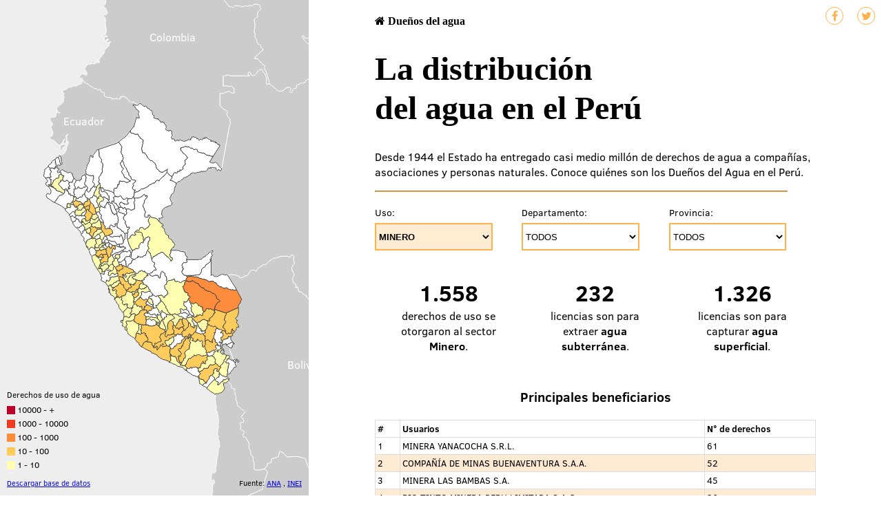

--- FILE ---
content_type: text/html
request_url: https://duenosdelagua.ojo-publico.com/data/
body_size: 7870
content:
<!DOCTYPE html>
<html lang="en">

<head>
    <meta charset="UTF-8">
    <meta name="viewport" content="width=device-width, initial-scale=1.0">
    <meta http-equiv="X-UA-Compatible" content="ie=edge">
    <title>DATA: Dueños del agua en el Perú | OjoPúblico</title>

    <meta property="og:url" content="https://duenosdelagua.ojo-publico.com/data/" />
    <meta property="og:type" content="website" />
    <meta property="og:title" content="DATA: Dueños del agua en el Perú" />
    <meta property="og:description" content="Conoce aquí a los dueños de casi medio millón de derechos para el uso de agua a nivel nacional." />
    <meta property="og:image" content="https://duenosdelagua.ojo-publico.com/images/xasdas.png" />
    <meta name="twitter:card" content="summary_large_image" />
    <meta name="twitter:site" content="@Ojo_Publico" />
    <link rel="shortcut icon" href="https://ojo-publico.com/favicon.ico" type="image/vnd.microsoft.icon" />
    <link rel="stylesheet" href="../css/chart.css">
</head>

<body>
    <div class="dashboard">
        <ul class="social">
            <li>
                <a class="popup" href="http://www.facebook.com/share.php?u=https://duenosdelagua.ojo-publico.com/data/"><i class="fa fa-facebook" aria-hidden="true"></i>
                </a>
            </li>
            <li>
                <a class="popup" href="https://twitter.com/intent/tweet?text=#Data #DueñosDelAgua: Conoce aquí a los dueños de casi medio millón de derechos para el uso de agua en el país. https://duenosdelagua.ojo-publico.com/data/ &via=Ojo_Publico"><i class="fa fa-twitter" aria-hidden="true"></i>
                </a>
            </li>
        </ul>
        <div class="map-wrap">
            <div id="map">
                <a href="https://github.com/OjoPublico/ANA-derechos-de-uso/" class="download-link">Descargar base de datos</a>
                <p class="source">Fuente: <a href="http://www.ana.gob.pe/">ANA</a> , <a href="https://www.inei.gob.pe/">INEI</a></p>
            </div>
        </div>
        <div class="content-wrap">
            <header>
                <h4><a href="https://duenosdelagua.ojo-publico.com/"><i class="fa fa-home" aria-hidden="true"></i> Dueños del agua</a></h4>
                <h1>La distribución <br>del agua en el Perú</h1>
                <p>Desde 1944 el Estado ha entregado casi medio millón de derechos de agua a compañías, asociaciones y personas naturales. Conoce quiénes son los Dueños del Agua en el Perú.</p>
                <hr>
            </header>

            <div class="form">
                <div class="select-wrap">
                    <label for="select-uso">Uso:</label>
                    <select class="hl" name="select-uso" id="select-uso">
                        <option value="Minero">Minero</option>
                        <option value="Agrario">Agrario</option>
                        <option value="Industrial">Industrial</option>
                        <option value="Poblacional">Poblacional</option>
                    </select>
                </div>
                <div class="select-wrap">
                    <label for="select-departamento">Departamento:</label>
                    <select name="select-departamento" id="select-departamento">
                    </select>
                </div>
                <div class="select-wrap">
                    <label for="select-provincia">Provincia:</label>
                    <select name="select-provincia" id="select-provincia">
                        <option value="">Todos</option>
                    </select>
                </div>
            </div>

            <div class="result">

                <div class="info">
                    <!-- <h2><span id="info-region">Perú</span></h2> -->
                    <div class="info__content">
                        <div class="item">
                            <div class="big" id="info-total">1.558</div> derechos de uso se otorgaron al sector <span id="info-uso"></span>.
                        </div>
                        <div class="item">
                            <div class="big" id="info-agua-sub">232</div> licencias son para extraer <b>agua subterránea</b>.
                        </div>
                        <div class="item">
                            <div class="item-sup">
                                <div class="big" id="info-agua-sup">232</div> licencias son para capturar <b>agua superficial</b>.
                            </div>
                            <div class="item-seg" style="display:none;">
                                <div class="big" id="info-agua-segura"></div> hogares no cuentan con agua segura.
                            </div>
                        </div>
                    </div>


                </div>
                <div class="ranking">
                    <h3>Principales beneficiarios</h3>
                    <table id="top-chart">
                        <thead>
                            <tr>
                                <th>#</th>
                                <th>Usuarios</th>
                                <th>N° de derechos</th>
                            </tr>
                        </thead>
                        <tbody></tbody>
                    </table>
                </div>
                <div class="history">
                    <h3>Evolución histórica</h3>
                    <div id="history-chart"></div>
                </div>
            </div>
            <div class="exception">
                No hay derechos registrados.
            </div>

            <footer class="footer">
                <div class="row">
                    <div class="col col-1">
                        <div class="creditos">
                            <b>Coordinación y edición general:</b> Nelly Luna Amancio. / <b>Análisis de datos:</b> Elizabeth Salazar, Jason Martínez y Gianfranco Rossi. / <b>Diseño, desarrollo y visualizaciones:</b> Jason Martínez.
                        </div>
                    </div>
                    <div class="col col-2">
                        <h5>Un proyecto de:</h5>
                        <img src="../images/logo-op.png" alt="">
                        <h5>Con el apoyo de:</h5>
                        <img src="../images/ford_logo.svg" alt="">
                    </div>
                </div>
            </footer>
        </div>
    </div>
    <div class="tooltip" id="tooltip"></div>

    <script src="https://code.jquery.com/jquery-3.3.1.min.js"></script>
    <script src="https://d3js.org/d3.v4.min.js"></script>
    <!-- Load billboard with style -->
    <link rel="stylesheet" href="../vendor/billboard.min.css">
    <script src="../vendor/billboard.min.js"></script>
    <script src="../js/chart.js"></script>
    <script>
        // Utils
        $('.popup').click(function (event) {
            var width = 575,
                height = 400,
                left = ($(window).width() - width) / 2,
                top = ($(window).height() - height) / 2,
                url = this.href.replace(/\#/g, '%23'),
                opts = 'status=1' +
                    ',width=' + width +
                    ',height=' + height +
                    ',top=' + top +
                    ',left=' + left;

            window.open(url, 'popup', opts);

            return false;
        });
    </script>
    <script>
        (function (i, s, o, g, r, a, m) {
            i['GoogleAnalyticsObject'] = r;
            i[r] = i[r] || function () {
                (i[r].q = i[r].q || []).push(arguments)
            }, i[r].l = 1 * new Date();
            a = s.createElement(o),
                m = s.getElementsByTagName(o)[0];
            a.async = 1;
            a.src = g;
            m.parentNode.insertBefore(a, m)
        })(window, document, 'script', '//www.google-analytics.com/analytics.js', 'ga');
        ga('create', 'UA-53212029-1', 'auto');
        ga('send', 'pageview');
    </script>
</body>

</html>

--- FILE ---
content_type: text/css
request_url: https://duenosdelagua.ojo-publico.com/vendor/billboard.min.css
body_size: 2307
content:
/*!
 * Copyright (c) 2017 NAVER Corp.
 * billboard.js project is licensed under the MIT license
 * 
 * billboard.js, JavaScript chart library
 * http://naver.github.io/billboard.js/
 * 
 * @version 1.5.1
 */
.bb svg{font:10px sans-serif;-webkit-tap-highlight-color:rgba(0,0,0,0)}.bb line,.bb path{fill:none;stroke:#000}.bb text{-webkit-user-select:none;-moz-user-select:none;user-select:none}.bb-bars path,.bb-event-rect,.bb-legend-item-tile,.bb-xgrid-focus,.bb-ygrid{shape-rendering:crispEdges}.bb-chart-arc path{stroke:#fff}.bb-chart-arc text{fill:#fff;font-size:13px}.bb-grid line{stroke:#aaa}.bb-grid text{fill:#aaa}.bb-xgrid,.bb-ygrid{stroke-dasharray:3 3}.bb-text.bb-empty{fill:gray;font-size:2em}.bb-line{stroke-width:1px}.bb-circle._expanded_{stroke-width:1px;stroke:#fff}.bb-selected-circle{fill:#fff;stroke-width:2px}.bb-bar{stroke-width:0}.bb-bar._expanded_{fill-opacity:.75}.bb-target.bb-focused{opacity:1}.bb-target.bb-focused path.bb-line,.bb-target.bb-focused path.bb-step{stroke-width:2px}.bb-target.bb-defocused{opacity:.3!important}.bb-region{fill:#4682b4;fill-opacity:.1}.bb-brush .extent{fill-opacity:.1}.bb-legend-item{font-size:12px}.bb-legend-item-hidden{opacity:.15}.bb-legend-background{opacity:.75;fill:#fff;stroke:#d3d3d3;stroke-width:1}.bb-title{font:14px sans-serif}.bb-tooltip-container{z-index:1}.bb-tooltip{border-collapse:collapse;border-spacing:0;background-color:#fff;empty-cells:show;opacity:.9;box-shadow:7px 7px 12px -9px #777}.bb-tooltip tr{border:1px solid #ccc}.bb-tooltip th{background-color:#aaa;font-size:14px;padding:2px 5px;text-align:left;color:#fff}.bb-tooltip td{font-size:13px;padding:3px 6px;background-color:#fff;border-left:1px dotted #999}.bb-tooltip td>span,.bb-tooltip td>svg{display:inline-block;width:10px;height:10px;margin-right:6px}.bb-tooltip td.value{text-align:right}.bb-area{stroke-width:0;opacity:.2}.bb-chart-arcs-title{dominant-baseline:middle;font-size:1.3em}.bb-chart-arcs .bb-chart-arcs-background{fill:#e0e0e0;stroke:none}.bb-chart-arcs .bb-chart-arcs-gauge-unit{fill:#000;font-size:16px}.bb-chart-arcs .bb-chart-arcs-gauge-max,.bb-chart-arcs .bb-chart-arcs-gauge-min{fill:#777}.bb-chart-arc .bb-gauge-value{fill:#000}.bb-chart-radars .bb-levels polygon{fill:none;stroke:#848282;stroke-width:.5px}.bb-chart-radars .bb-levels text{fill:#848282}.bb-chart-radars .bb-axis line{stroke:#848282;stroke-width:.5px}.bb-chart-radars .bb-axis text{font-size:1.15em;cursor:default}.bb-chart-radars .bb-shapes polygon{fill-opacity:.2;stroke-width:1px}
/*# sourceMappingURL=billboard.min.css.map*/

--- FILE ---
content_type: application/javascript
request_url: https://duenosdelagua.ojo-publico.com/js/chart.js
body_size: 20872
content:
"use strict";

var _slicedToArray = function () { function sliceIterator(arr, i) { var _arr = []; var _n = true; var _d = false; var _e = undefined; try { for (var _i = arr[Symbol.iterator](), _s; !(_n = (_s = _i.next()).done); _n = true) { _arr.push(_s.value); if (i && _arr.length === i) break; } } catch (err) { _d = true; _e = err; } finally { try { if (!_n && _i["return"]) _i["return"](); } finally { if (_d) throw _e; } } return _arr; } return function (arr, i) { if (Array.isArray(arr)) { return arr; } else if (Symbol.iterator in Object(arr)) { return sliceIterator(arr, i); } else { throw new TypeError("Invalid attempt to destructure non-iterable instance"); } }; }();

(function () {
    var ww = d3.select('body').node().getBoundingClientRect().width;
    var width = d3.select("#map").node().getBoundingClientRect().width;
    var height = d3.select("#map").node().getBoundingClientRect().height;
    var svg = d3.select("#map").append("svg").attr('width', width).attr('height', height);

    var scale = d3.scaleLog().domain([1, 100000]).range([0, 5]);

    var ww = d3.select('body').node().getBoundingClientRect().width;

    var projection = d3.geoMercator().scale(ww < 500 ? 900 : 1300).center([-74.242793, -9.246374]).translate([width / 2, height / 2]);

    var list_colors = ['#ffffb2', '#fecc5c', '#fd8d3c', '#f03b20', '#bd0026'];

    var color = d3.scaleThreshold().domain([1, 2, 3, 4]).range(list_colors);

    d3.json('../assets/peru_provincial-simple.geojson', function (geojson_provincias) {
        d3.json('../assets/peru_departamental.geojson', function (geojson_departamentos) {
            d3.csv('../assets/ubigeo-prov.csv', function (ubigeo) {
                d3.csv('../assets/acceso.csv', function (acceso) {
                    d3.csv('../assets/all-freq.csv', function (freq) {
                        d3.csv('../assets/data_top10.csv', function (top10) {
                            var features = drawProvincias(geojson_provincias);
                            var features_deps = drawDeps(geojson_departamentos);

                            var _prepareData = prepareData(ubigeo, freq),
                                _prepareData2 = _slicedToArray(_prepareData, 2),
                                data = _prepareData2[0],
                                data_provincias = _prepareData2[1];

                            updateMap(data_provincias, ubigeo, features, data, top10);
                            drawHistory(data);
                            updateRanking(top10, ubigeo, acceso);

                            d3.select('#select-uso').on('change', function () {
                                var uso = d3.select(this).node().value;

                                updateMap(data_provincias, ubigeo, features, data, top10, uso);
                                drawHistory(data);
                                updateRanking(top10, ubigeo, acceso);
                            });

                            var departamentos_arr = [];
                            var departamentos = {};
                            ubigeo.forEach(function (item) {
                                if (departamentos[item.ccdd] === undefined) {
                                    departamentos[item.ccdd] = item;
                                    departamentos_arr.push(item);
                                }
                            });

                            departamentos_arr.sort(function (a, b) {
                                return a.dep.localeCompare(b.dep);
                            });

                            departamentos_arr.unshift({
                                ccdd: '',
                                dep: 'Todos'
                            });

                            d3.select('#select-departamento').selectAll('option').data(departamentos_arr).enter().append('option').attr('value', function (d) {
                                return d.ccdd;
                            }).text(function (d) {
                                return d.dep;
                            });

                            d3.select('#select-departamento').on('change', function () {
                                var ccdd = d3.select(this).node().value;

                                console.log(ccdd);

                                if (ccdd) {
                                    d3.select('#select-departamento').classed('hl', true);
                                } else {
                                    d3.select('#select-departamento').classed('hl', false);
                                }

                                selectDep(features_deps, ccdd, features);
                                drawHistory(data);
                                updateRanking(top10, ubigeo, acceso);

                                var provincias = {};
                                var provincias_arr = [];
                                ubigeo.forEach(function (item) {
                                    if (provincias[item.ccpp] === undefined && item.ccdd == ccdd) {
                                        provincias[item.ccpp] = item;
                                        provincias_arr.push(item);
                                    }
                                });

                                provincias_arr.sort(function (a, b) {
                                    return a.prov.localeCompare(b.prov);
                                });

                                provincias_arr.unshift({
                                    ccpp: '',
                                    prov: 'Todos'
                                });

                                d3.select('#select-provincia').selectAll('option').remove();

                                d3.select('#select-provincia').selectAll('option').data(provincias_arr).enter().append('option').attr('value', function (d) {
                                    return d.ccpp;
                                }).text(function (d) {
                                    return d.prov;
                                });

                                d3.select('#select-provincia').on('change', function () {
                                    var ccpp = d3.select(this).node().value;

                                    if (ccpp) {
                                        d3.select('#select-provincia').classed('hl', true);
                                    } else {
                                        d3.select('#select-provincia').classed('hl', false);
                                    }

                                    selectProv(features, ccdd + ccpp, features_deps);
                                    drawHistory(data);
                                    updateRanking(top10, ubigeo, acceso);
                                });
                            });
                        });
                    });
                });
            });
        });
    });

    d3.json('../assets/countries.geojson', function (countries) {
        drawCountries(countries);
    });

    function drawDeps(data) {
        var g = svg.append('g').attr('class', 'leaflet-zoom-hide');

        var path = d3.geoPath().projection(projection);

        var featureDep = g.selectAll("path").data(data.features).enter().append("path").attr('d', path).attr('class', 'feature-dep').attr('id', function (d) {
            return 'departamento-' + d.properties.FIRST_IDDP;
        }).attr('pointer-events', 'none').attr('fill', 'transparent').attr('stroke-width', 2).attr('stroke', 'transparent');

        return featureDep;
    }

    function drawCountries(data) {
        var g = svg.append('g').attr('class', 'countries');

        var path = d3.geoPath().projection(projection);

        g.selectAll("path").data(data.features).enter().append("path").attr('d', path).attr('class', 'feature-dep').attr('id', function (d) {
            d.centroid = path.centroid(d);
            return 'departamento-' + d.properties.FIRST_IDDP;
        }).attr('fill', '#ccc').attr('stroke-width', 1).attr('stroke', '#fff');

        g.selectAll("text").data(data.features.filter(function (d) {
            return d.properties.NAME !== 'Peru';
        })).enter().append("text").attr('x', function (d) {

            return d.centroid[0];
        }).attr('y', function (d) {

            return d.centroid[1];
        }).text(function (d) {
            return d.properties.NAME;
        }).style('text-anchor', 'middle').style('fill', '#fff');
    }

    function selectDep(feature, ccdd, feature_prov) {
        feature.attr('fill', 'transparent').attr('stroke', 'transparent').filter(function (d) {
            return d.properties.FIRST_IDDP == ccdd;
        }).attr('stroke', '#2b83ba');

        feature_prov.attr('stroke-width', 1).attr('stroke', '#424242');
    }

    function selectProv(feature, ccpp, features_dep) {
        feature.attr('stroke-width', 1).attr('stroke', '#424242').filter(function (d) {
            return d.properties.FIRST_IDPR == ccpp;
        }).attr('stroke-width', 3).attr('stroke', '#2b83ba');

        features_dep.attr('fill', 'transparent').attr('stroke', 'transparent');
    }

    function drawProvincias(data) {
        var g = svg.append('g').attr('class', 'leaflet-zoom-hide');

        var path = d3.geoPath().projection(projection);

        var featureProv = g.selectAll("path").data(data.features).enter().append("path").attr('d', path).attr('class', 'feature').attr('id', function (d) {
            return 'provincia-' + d.properties.FIRST_IDPR;
        }).attr('stroke', '#424242');

        var legend_g = svg.append('g').attr('class', 'legend').attr('transform', 'translate(10, ' + (height - 130) + ')');

        legend_g.append("text").attr('class', 'label').text("Derechos de uso de agua").attr('y', -12);

        var item = legend_g.selectAll('.item').data(list_colors).enter().append('g').attr('class', 'item').attr('transform', function (d, i) {
            return 'translate(' + [0, 80 - i * 20] + ')';
        });

        item.append('rect').attr('fill', function (d) {
            return d;
        }).attr('width', 12).attr('height', 12);

        item.append('text').attr('x', 15).attr('y', 10).text(function (d, i) {
            if (i == 4) {
                return Math.pow(10, i) + ' - +';
            }
            return Math.pow(10, i) + ' - ' + Math.pow(10, i + 1);
        });

        return featureProv;
    }

    function prepareData(ubigeo, data) {
        var provincias = {};
        var key_map = {};
        ubigeo.forEach(function (item) {
            var code = item.ccdd + item.ccpp;
            provincias[code] = item;
            provincias[code].arr = [];
            key_map[getKey(item)] = code;
        });

        data.forEach(function (item) {
            item.freq = parseInt(item.freq);
            if (item.provincia == '') return;
            var key = clearString((item.departamento + item.provincia).toUpperCase());
            var code = key_map[key];
            var uso = item.uso;
            item.ubigeo = code;

            if (provincias[code][uso] == undefined) {
                provincias[code][uso] = 0;
            }
            provincias[code][uso] += item.freq;
        });

        return [data, provincias];
    }

    function clearString(str) {
        return str.replace(/ /g, '').replace(/Á/g, 'A').replace(/É/g, 'E').replace(/Í/g, 'I').replace(/Ó/g, 'O').replace(/Ú/g, 'U').replace(/Ñ/g, 'N');
    }

    function getKey(item) {
        return clearString(item.nombdep) + clearString(item.nombprov);
    }

    function updateMap(data, ubigeo, features, data_all, top10) {
        var key = arguments.length > 5 && arguments[5] !== undefined ? arguments[5] : 'Minero';

        features.attr('fill', function (d, i) {
            var item = data[d.properties.FIRST_IDPR];
            var value = item[key];

            if (value) {
                return color(scale(value));
            } else {
                return '#ffffff';
            }
        })
        // .attr('cursor', function (d) {
        //     var item = data[d.properties.FIRST_IDPR];
        //     var value = item[key];
        //     return value ? 'pointer' : 'initial';
        // })
        // .on('click', function (d) {
        //     var item = data[d.properties.FIRST_IDPR];
        //     var value = item[key];
        //     drawHistory(data_all);
        //     console.log("ok")
        //     console.log(top10)
        //     updateRanking(top10, ubigeo, acceso);
        // })
        .on('mousemove', function (d) {
            var item = data[d.properties.FIRST_IDPR];
            var value = item[key];
            showTooltip(d, value, ubigeo);
        }).on('mouseout', function (d) {
            hideTooltip();
        });
    }

    function showTooltip(d, value, ubigeo) {
        var x = d3.event.clientX,
            y = d3.event.clientY;

        var tooltip = d3.select("#tooltip");

        if (value == undefined) {
            value = 0;
        }

        var ccdd = d.properties.FIRST_IDPR.slice(0, 2);
        var ccpp = d.properties.FIRST_IDPR.slice(2, 4);

        var item = ubigeo.find(function (d) {
            return d.ccdd == ccdd;
        });
        var departamento = item.dep;

        var item = ubigeo.find(function (d) {
            return d.ccdd == ccdd && d.ccpp == ccpp;
        });
        var provincia = item.prov;

        tooltip.style('left', x + 'px').style('top', y + 'px').style('display', 'block').html('Departamento: ' + departamento + "<br>" + 'Provincia: ' + provincia + "<br>" + 'N° de derechos: ' + formatNumber(value));
    }

    function formatNumber(d) {
        var ret = '';
        var str = d.toString();
        if (d > 1000) {
            ret = str.slice(0, str.length - 3) + '.' + str.slice(str.length - 3, str.length);
        } else {
            return str;
        }
        return ret;
    }

    function hideTooltip() {
        d3.select("#tooltip").style('display', 'none');
    }

    function updateRanking(data, ubigeo, acceso) {

        var ccdd = d3.select("#select-departamento").node().value;
        var ccpp = d3.select("#select-provincia").node().value;
        var uso = d3.select("#select-uso").node().value;

        ccdd = ccdd == '' ? false : ccdd;
        ccpp = ccpp == '' ? false : ccpp;

        if (ccdd) {
            var item = ubigeo.find(function (d) {
                return d.ccdd == ccdd;
            });
            var departamento = item.dep;
        }

        if (ccpp) {
            var item = ubigeo.find(function (d) {
                return d.ccdd == ccdd && d.ccpp == ccpp;
            });
            var provincia = item.prov;
        }

        var key = 'ALL';
        d3.select("#info-region").text('Perú');
        if (departamento != undefined) {
            key = 'departamento';
            d3.select("#info-region").text('la región ' + departamento);
        }
        if (provincia != undefined) {
            key = 'provincia';
            d3.select("#info-region").text('la provincia ' + provincia);
        }

        if (ccdd && !ccpp) {
            var acc = acceso[parseInt(ccdd) - 1];
            var perc = 100 * acc.total_seguro_cloro / acc.n_hogares_poblacion;
            d3.select("#info-agua-segura").html('<b>' + Math.round(perc) + '%</b>');
            d3.select(".item-seg").style('display', 'block');
            d3.select(".item-sup").style('display', 'none');
        } else {
            d3.select(".item-seg").style('display', 'none');
            d3.select(".item-sup").style('display', 'block');
        }

        var filtered_data = data.filter(function (d) {
            if (d.uso != uso) return false;
            if (d.key !== key) return false;

            if (d.key == 'departamento') {
                return clearString(d.departamento.toUpperCase()) == clearString(departamento.toUpperCase());
            }
            if (d.key == 'provincia') {
                return clearString(d.departamento.toUpperCase()) == clearString(departamento.toUpperCase()) && clearString(d.provincia.toUpperCase()) == clearString(provincia.toUpperCase());
            }
            return true;
        });

        d3.select('#top-chart tbody').selectAll('tr').remove();
        var tr = d3.select('#top-chart tbody').selectAll('tr').data(filtered_data).enter().append('tr');

        tr.append('td').text(function (d, i) {
            return i + 1;
        });

        tr.append('td').text(function (d) {
            if (d.usuario.length > 100) {
                return d.usuario.slice(0, 97) + '...';
            }
            return d.usuario;
        });

        tr.append('td').text(function (d) {
            return formatNumber(d.freq);
        });
    }

    function drawHistory(data) {
        var ccdd = d3.select("#select-departamento").node().value;
        var ccpp = d3.select("#select-provincia").node().value;
        var uso = d3.select("#select-uso").node().value;
        var ubigeo = ccdd + ccpp;

        var filtered_data = data.filter(function (d) {
            if (d.uso !== uso) return false;
            if (ubigeo == undefined || ubigeo == '' || d.prov == '') return true;

            if (d.ubigeo == undefined) return false;

            if (ubigeo.length == 2 && d.ubigeo.slice(0, 2) == ubigeo) return true;
            if (ubigeo.length == 4 && d.ubigeo == ubigeo) return true;
            return false;
        });

        var tmp = {};
        var total = 0;
        var total_sub = 0;
        var total_sup = 0;

        filtered_data.forEach(function (item) {
            if (tmp[item.year] == undefined) {
                tmp[item.year] = {
                    year: item.year,
                    freq: 0,
                    'Superficial': 0,
                    'Subterráneo': 0
                };
            }
            tmp[item.year].freq += item.freq;
            if (item.fuente == 'Superficial') {
                tmp[item.year]['Superficial'] += item.freq;
                total += item.freq;
                total_sup += item.freq;
            }
            if (item.fuente == 'Subterráneo') {
                tmp[item.year]['Subterráneo'] += item.freq;
                total += item.freq;
                total_sub += item.freq;
            }
        });

        if (total == 0) {
            d3.select('.result').style('display', 'none');
            d3.select('.exception').style('display', 'block');
        } else {
            d3.select('.result').style('display', 'block');
            d3.select('.exception').style('display', 'none');
        }

        d3.select("#info-total").html('<b>' + formatNumber(total) + '</b>');
        d3.select("#info-agua-sub").html('<b>' + formatNumber(total_sub) + '</b>');
        d3.select("#info-agua-sup").html('<b>' + formatNumber(total_sup) + '</b>');
        // d3.select("#info-agua-sub").html('<b>' + formatNumber(Math.round(100 * total_sub / total)) + '%</b>');
        d3.select("#info-uso").html('<b>' + uso + '</b>');

        var arr = [];
        for (var key in tmp) {
            if (tmp.hasOwnProperty(key)) {
                var item = tmp[key];
                arr.push(item);
            }
        }

        var labels = ['x'];
        var values = ['N° de derechos'];
        var sup = ['Superficial'];
        var sub = ['Subterráneo'];

        var ff = ww < 600;
        console.log(ww);
        var x = {
            height: 50,
            tick: {
                culling: {
                    max: 8
                },
                rotate: -60
            },
            label: "Año"
        };

        x = ff ? x : {};

        arr.forEach(function (item) {
            labels.push(item.year);
            values.push(item.freq);
            sup.push(item['Superficial']);
            sub.push(item['Subterráneo']);
        });
        bb.generate({
            bindto: "#history-chart",
            padding: {
                right: 20,
                top: 20,
                bottom: 10
            },
            size: {
                height: 350
            },
            data: {
                x: "x",
                type: "bar",
                columns: [labels, sup, sub],
                colors: {
                    'Superficial': '#feb24c',
                    'Subterráneo': '#2b83ba'
                },
                groups: [["Superficial", "Subterráneo"]]
            },
            grid: {
                // x: {
                //     show: true
                // },
                y: {
                    show: true
                }
            },
            bar: {
                padding: 3,
                width: {
                    ratio: 0.9,
                    max: ff ? 5 : 10
                }
            },
            axis: {
                x: x,
                y: {
                    label: {
                        text: "N° de derechos",
                        position: "outer-middle"
                    }
                }
            }
        });
    }
})();

--- FILE ---
content_type: image/svg+xml
request_url: https://duenosdelagua.ojo-publico.com/images/ford_logo.svg
body_size: 117521
content:
<?xml version="1.0" encoding="utf-8"?>
<!-- Generator: Adobe Illustrator 18.1.1, SVG Export Plug-In . SVG Version: 6.00 Build 0)  -->
<svg version="1.1" xmlns="http://www.w3.org/2000/svg" xmlns:xlink="http://www.w3.org/1999/xlink" x="0px" y="0px"
	 viewBox="0 0 268 41.4" enable-background="new 0 0 268 41.4" xml:space="preserve">
<symbol  id="Beige_Map_no_controls" viewBox="0 -360 768 387.4">
	<g>
		<defs>
			<polygon id="SVGID_1_" points="768,-360 0,-360 0,0 768,0 			"/>
		</defs>
		<use xlink:href="#SVGID_1_"  overflow="visible" fill="#F2F0EA"/>
		<clipPath id="SVGID_2_">
			<use xlink:href="#SVGID_1_"  overflow="visible"/>
		</clipPath>
		<g clip-path="url(#SVGID_2_)">
			<polygon fill="#F2F0EA" points="768,-360 0,-360 0,0 768,0 			"/>
		</g>
		<path clip-path="url(#SVGID_2_)" fill="#AA9999" d="M486-63.7c0.5-1.2,1-2.4,1.6-3.7c0.2-0.4,0.7-0.7,1-1c0.3,0.3,0.5,0.6,0.8,0.9
			c1.4,1.3,2.8,2.5,4.3,3.8c0.4,0.3,1,0.6,1,1c0.3,2.5,2.1,2.7,4.1,2.8c1.2,0,2.3,0.5,3.5,0.8c1.6,0.5,2.5,1.2,1.7,3.2
			c-0.3,0.7-0.1,2,0.4,2.5c2.4,2.1,5,4,7.6,5.8c1.9,1.3,3.9,2.3,5.9,3.3c0.5,0.2,1.4,0.4,1.6,0.2c1.9-1.8,3.2-0.5,4.6,0.7
			c1.3,1.1,3,1.5,3.4,3.8c0.3,1.9,1.7,3.7,3,5.2c0.6,0.7,2.4,0.9,3.4,0.6c0.8-0.2,1.4-1.6,1.6-2.6c0.4-1.3,3.1-3.7,4.6-3.7
			c2.5,0,5,0.3,6.4-2.5c1.7-3.3,3.2-6.5,0.3-9.9c-0.3-0.3-0.6-1-0.6-1.1c2.3-1.5,0.3-3.7,0.9-5.4c0.2-0.5,1.5-0.9,2.3-0.8
			c3.1,0.3,5.7,0.3,7.8-2.7c0.8-1.1,3.4-0.9,5.2-1.1c0.2,0,0.4,1.1,0.8,1.6c0.7,0.9,1.4,2.2,2.4,2.5c1.3,0.4,3.2-1.9,3.1-3.3
			c-0.1-0.7-0.4-1.4-0.3-2c0.1-0.7,0.5-2,0.8-2c3.5-0.1,3.4-3.3,4.8-5.2c0.5-0.6,1.1-1.2,1.7-1.7c0.5,0.6,1.2,1.2,1.5,1.9
			c0.6,1.6,1.3,1.4,2.9,1.1c2.8-0.5,5.8,0,8.7,0.2c0.2,0,0.6,1.1,0.5,1.6c-0.4,2.3,2,4.8,4.3,4.3c3.7-0.8,7.4-1.6,11-2.7
			c0.9-0.3,1.5-1.4,2.2-2.2c0.6-0.7,1.1-1.5,1.6-2.2c1.8-2.5,3.9-3.1,6.8-1.8c0.9,0.4,2.2,0.2,3.3,0.1c2.6-0.2,4.1-1.8,4.4-4.4
			c0.2-2.2,1.2-3,3.4-2.5c1.3,0.3,2.7-0.2,4,0c1.5,0.2,3,0.6,4.5,1c0.7,0.2,1.3,0.4,2,0.6c0.2-0.7,0.3-1.4,0.5-2.2
			c0.1-0.6,0.1-1.3,0.4-1.8c0.1-0.2,1.1-0.3,1.1-0.2c0.2,0.5,0.4,1.2,0.4,1.7c-0.2,2.5,0.6,3.2,3,2.7c2.8-0.6,6-0.6,8.3-2
			c4.4-2.6,8.3-6.1,12.4-9.2c0.8-0.6,1.8-1.1,2.7-1.6c1-0.5,2.3-0.8,3.2-1.5c3-2.5,2.9-2.9,0-5.4c-0.6-0.5-1.2-1.1-1.4-1.7
			c-1.3-3.1-2.8-3.2-5.6-0.5c-2.6,2.5-4,2.3-6.8,0.5c-3-1.9-2.1-3.8-1.3-6.1c1.1-3.1,0.7-2.9-2.4-3.6c-2.8-0.6-5.3-2.5-7.8-4
			c-1-0.6-1.7-1.6-2.6-2.4c-0.9-0.9-1.8-1.2-3.1-0.4c-0.7,0.4-1.8,0.3-2.6,0.1c-1.3-0.3-2.6-0.8-3.8-1.3c-1.1-0.4-3.1-0.2-1.9-2.5
			c0.1-0.2-0.3-0.9-0.5-0.9c-2.7-0.4-1.4-1.7-1.1-3.2c0.3-1.8,0.2-3.6-0.7-5.6c-1.7-4.1-5.4-6.7-7-10.8c-0.3-0.8-1.4-1.2-2.2-1.8
			c-0.4,0.7-1.2,1.5-1.3,2.2c-0.5,3.7-1.1,7.4-0.9,11c0.1,1.9,1.4,4,2.7,5.5c2.7,3.3,5.8,6.3,8.7,9.5c0.3,0.3,0.2,0.9,0.2,1.4
			c-0.4-0.1-0.9-0.2-1.3-0.4c-0.4-0.2-0.6-0.6-0.9-0.9c-1.3-1.4-2.2-1.2-3,0.6c-1,2.3-2.7,2.7-4.2,0.7c-1.5-1.9-2.7-4-3.7-6.2
			c-0.9-1.8-4.1-2.9-5.5-1.3c-1.3,1.3-2.5,1.3-4.1,1c-1.9-0.3-3.8-0.1-5.7-0.3c-1.6-0.2-3.6-0.4-4.6-1.4c-3.3-3.2-6.3-6.7-9.2-10.3
			c-0.4-0.5,0-2.1,0.5-2.8c0.3-0.5,1.8-0.8,2.3-0.5c1.5,1,2.5,0.5,3.6-0.5c0.4-0.4,1-0.9,1.5-0.9c3.2,0.3,3.1-1.7,3-3.9
			c0-0.8,0.3-1.7,0.5-2.5c0.7-2.2,1.5-4.3-0.8-6.3c-0.5-0.4-0.1-2-0.1-3.1c0-0.7,0-1.4-0.2-2.1c-0.1-0.3-1.2-0.4-1.3-0.4
			c-0.3,0.7-0.7,1.5-0.7,2.2c-0.1,2.6,0.1,5.1,0,7.7c0,0.5-0.6,1-0.9,1.5c-0.3-0.5-0.8-0.9-0.8-1.4c0.4-4.6-2.4-7.9-4.6-11.4
			c-1-1.7-2.2-3.2-3.5-4.7c-1.3-1.5-2.8-2.5-5.1-2.3c-1.1,0.1-2.6-0.8-3.4-1.7c-1.2-1.2-2.1-2.8-3-4.3c-0.3-0.5,0-1.4,0.2-2.1
			c0.5-1.9,1.1-3.7,1.4-5.6c0.1-0.7-0.7-1.8-1.3-2.2c-2.9-1.8-3.8-1.2-4,2.3c-0.1,1.2-0.8,2.3-1.3,3.4c-0.2,0.5-1,1-0.9,1.4
			c0.3,2.8-1.2,2.3-3,1.9c-0.8-0.2-1.7,0.3-2.6,0.5c-0.6,0.1-1.5,0.7-1.7,0.5c-1-0.8-1.7-1.9-2.6-2.9c0.8-0.4,1.6-1,2.5-1.3
			c0.6-0.2,1.4,0.1,2-0.1c0.5-0.1,1.2-0.6,1.3-1c0.1-0.4-0.4-1.1-0.8-1.4c-3.1-2.6-3.2-2.7-1.1-6c1.8-2.9,1.6-6,1.4-9.2
			c0-0.4-0.2-0.8-0.4-1.2c-3.9-5.5-8.1-10.6-15.5-11.6c-1.8-0.2-3.2-0.9-2.1-3.2c0.2-0.4-0.6-1.5-1.2-1.9c-0.3-0.3-1.6,0.1-1.7,0.3
			c-0.2,0.7,0,1.5,0.2,2.2c0.1,0.6,0.4,1.1,0.6,1.7c-0.7,0.1-1.5,0.5-2.1,0.3c-2.5-0.6-3.6-3.4-2.1-5.5c0.7-1,1.5-1.8,2.3-2.7
			c3-3.3,2.5-7.6-1.1-10c-3.6-2.4-3.6-2.4-6.4,0.5c-0.6,0.6-1.1,1.3-1.9,1.7c-1,0.5-2.2,0.8-3.2,1.2c-0.4-1.6-1.4-3.4-0.9-4.6
			c0.6-1.8,2.3-3.3,3.7-4.7c1.4-1.4,2.7-2.5,2.6-4.7c0-0.9,0.7-1.9,0.9-2.9c0.2-0.5,0.4-1.4,0.1-1.6c-2.5-2.2,0-2.9,1.2-3.2
			c2.4-0.6,2.6-1.7,1.6-3.7c-0.8-1.8-0.3-3.2,1.9-3.5c2-0.3,4-0.3,5.8-0.8c1.6-0.4,3.1-1.3,4.6-2.1c0.3-0.1,0.5-0.8,0.4-1
			c-0.1-0.3-0.7-0.6-1-0.5c-4.7,1-9.3,0.8-13.9,3.8c-4.9,3.1-6.7,8.1-10.4,11.8c-1.5,1.5-3,3.1-4.3,4.7c-0.4,0.4-0.4,1.2-0.5,1.8
			c0.5,0.1,1.2,0.4,1.6,0.2c1.5-0.7,2.8-1.6,4.3-2.4c0.6-0.3,1.2-0.4,1.8-0.6c0.1,0.6,0.3,1.2,0.1,1.7c-0.3,1.1-0.4,2.3-1.1,3
			c-2.2,2.3-2.2,4.9-2.3,7.8c0,1.9-0.8,3.8-1.3,5.6c-0.4,1.5-1.1,2.4-3,1.6c-1.3-0.5-2.1,0.3-2.3,1.9c-0.1,1.4-0.5,2.7-1.1,4
			c-0.3,0.7-1.1,1.2-1.7,1.9c-1,1.3-1.5,3.4-4.1,2.2c-1.5-0.7-3.1-0.7-4.5-2.4c-2.3-2.7-5.3-4.8-8.1-6.9c-1.4-1.1-2.3-2.3-2-4.1
			c0.1-0.4,0.1-0.9,0-1.3c-0.9-2.6-0.5-4.7,1.6-6.7c1-1,1.7-2.7,0.3-4.1c-0.4-0.4-1.3-1-1.7-0.9c-0.6,0.2-1.1,1-1.4,1.6
			c-0.2,0.5,0,1.2-0.1,1.8c-0.2,1.3-0.5,2.3-2,1c-1.5-1.3-2.6-0.6-3.3,0.8c-1.9,4.6-3.7,9.3-5.4,14c-0.4,1-0.4,2.2-0.5,3.2
			c-0.2,1.3-0.6,1.9-2.2,2.1c-1.3,0.2-2.6,1.3-3.6,2.3c-1.4,1.4-2.3,3.5-3.9,4.6c-1.3,0.9-3.3,0.7-5,0.9c-2.8,0.3-5.7,0.5-8.6,0.6
			c-0.7,0-1.3-0.3-2-0.5c0.4-0.6,0.7-1.3,1.2-1.7c0.5-0.4,1.2-0.6,1.8-1c2.1-1.4,2.3-2.6,0.8-4.6c-2.6-3.3-5.5-5.8-9.4-7.9
			c-4.6-2.5-9.2-4.5-14.1-6.3c-0.6-0.2-0.9-1-1.4-1.5c0.7-0.4,1.4-1.2,2-1.1c2.5,0.3,5,0.9,7.5,1.4c0.7,0.1,1.9,0.2,2-0.1
			c0.4-0.7,0.6-1.8,0.4-2.5c-2.4-6.7-6.3-12.2-12.4-16.1c-3-1.9-5.7-4.6-6.3-8c-0.4-2.4,0.8-5.2,1.1-7.8c0.4-3,0.7-6.1,0.6-9.1
			c0-1-1.7-2-2.7-2.8c-0.6-0.5-1.5-0.8-2.2-1.3c-2.4-2-5-3.8-3.1-7.7c0.8-1.7,0.2-3.9-2.2-4.8c-0.7-0.3-1.6-1.2-1.7-2
			c-0.9-5-4.2-8.4-7.4-11.9c-2-2.2-4.6-2.6-7.4-2.9c-1.7-0.2-3.4-0.4-5-0.8c-2.5-0.7-4.6,0.7-5.1,3.3c-0.5,2.5-1.4,5-2.2,7.4
			c-1,2.8-2.2,5.6-3.3,8.5c-0.9,2.4-1.2,5-2.5,7.1c-2.5,3.9-2.5,8-0.3,11.6c2,3.3,0.9,6.2,0.2,9.2c-0.5,2.3-1.9,4.6-3.5,6.4
			c-2.4,2.5-3,5-2,8.3c0.9,2.8-0.4,4-3.3,4c-1,0-2.6,0.5-3,1.2c-1.6,2.6-3.8,2.4-6,1.6c-3.1-1.2-6.1-2.4-9.6-1.5
			c-0.7,0.2-1.8-0.1-2.5-0.4c-2.5-1.4-4.4-0.2-6.6,1.1c-4.5,2.6-6.8,7.3-10.3,10.8c-1.5,1.5-2,4-0.9,6.4c1.2,2.5,1.2,5.1,0.2,7.7
			c-0.3,0.7-0.6,1.6-0.3,2.2c2,4.6,3.8,9.4,8.3,12.2c1.7,1.1,2.7,2.5,3.1,4.7c0.3,1.7,1.8,3.3,2.9,4.9c0.8,1.1,2,1.9,2.6,3
			c0.9,1.6,0.1,2.8-1.5,3.4c-2.6,0.9-3.6,2.8-3.1,5.6c0.3,1.9,0.4,3.9,0.3,5.8c-0.1,1.9,1,3.3,2.8,3.2c2-0.1,3.9-0.4,5.9-0.4
			c1.1,0,3,0.3,3.2,1c0.5,1.4,0.7,3.3,0.1,4.6c-0.6,1.4-2.3,2.4-3.4,3.6c-0.5,0.5-1.1,1.3-1,1.8c0.1,0.5,1,1,1.7,1.2
			c1.9,0.8,3.9,1.4,5.8,2.2c0.5,0.2,0.7,1,1,1.6c-0.6,0.2-1.2,0.7-1.7,0.6c-1.8-0.2-3.7-0.6-5.5-1c-1.4-0.3-1.9-0.1-2.1,1.5
			c-0.3,2.7,0.4,4.9,1.7,7.1c0.3,0.6-0.2,1.7-0.4,2.6c-0.8-0.4-1.7-0.6-2.3-1.2c-0.4-0.4-0.7-1.3-0.6-1.9c0.5-3.4-2.1-4.2-4.4-4.9
			c-0.6-0.2-2.5,1.1-2.4,1.2c0.9,2.3-0.7,5.1,1.7,7.2c1.2,1.1,2.2,2.3,4.1,2c1.6-0.3,1.7,0.6,1.2,1.8c-0.6,1.6-1,3.2-1.7,4.8
			c-0.5,1.3-0.3,1.9,1.1,2.1c0.4,0.1,0.8,0.3,1.2,0.3c1.2,0.1,3.2,0.6,3.4,0.2c0.8-1.7,3.1-2.5,2.3-5.3c-0.4-1.4,0.9-3.6,1.8-5.2
			c1.1-2,2.7-3.8,4-5.8c0.3-0.5,0.2-1.3,0.3-1.9c0.1-0.6,0.3-1.2,0.4-1.8c0.6,0.2,1.3,0.4,1.8,0.7c0.5,0.3,0.8,0.9,1.1,1.4
			c1.2,2,2.7,3.5,5.1,3.9c2.3,0.4,2.6,1.9,2.2,3.8c-1.1,4.7-1.1,4.8,3,7.7c0.3,0.2,0.8,0.3,0.8,0.6c0.1,0.7,0.1,1.4,0.1,2.1
			c-0.7,0-1.4,0.2-2,0c-0.6-0.2-0.9-1-1.5-1.4c-1.8-1.3-4.3-0.7-4.8,1.4c-0.7,3.2-1.3,6.6-0.9,9.8c0.2,1.8,2.2,3.6,3.8,4.9
			c3.5,2.8,6.1,6.1,7.9,10.1c1.2,2.7,2.7,5.3,4.2,7.8c0.7,1.2,1.2,2.1,0,3.4c-1.2,1.3-0.3,1.9,1,1.7c1.5-0.1,2.1,0.2,2.3,1.9
			c0.2,1.7,3.3,3.5,5,3.3c1.8-0.2,3.2,0.1,4.1,2.1c0.3,0.8,1.8,1.2,2.8,1.8c2.7,1.8,8.1,1.7,9.6-1c1.1-2.1,2.4-3.2,4.3-4
			c1.3-0.6,2.6-1.4,3.9-2.2c1.9-1.2,3.7-2.6,5.6-3.9c2.5-1.7,4.6-3.5,4.3-7c0-0.3,1.6-0.9,2.5-1c0.4,0,1.3,0.8,1.4,1.3
			c0.1,1.8-0.1,3.7,0,5.5c0,0.7,0.7,2,0.9,1.9c1-0.2,2.1-0.5,2.9-1.2c0.4-0.3,0.2-1.5,0.1-2.2c-0.1-0.4-0.8-0.6-0.8-1
			c0-0.7,0-1.6,0.4-1.9c0.3-0.3,1.7-0.1,1.8,0.2c1.8,3.4,5,5,8.1,6.8c0.6,0.3,1.7,0.7,2,0.4c2.4-2.4,4.5-0.4,6.8,0.2
			c0.6,0.2,1.3,0.4,1.9,0.6c0.7,0.2,1.3,0.3,2,0.4c-0.3,0.8-0.4,1.6-0.8,2.3c-0.4,0.7-1.3,1.1-1.7,1.8c-0.3,0.4-0.2,1.2,0,1.6
			c0.2,0.3,1,0.5,1.3,0.4c3.6-1.9,7.1-3.8,10.6-5.7c0.8-0.5,1.3-1.3,2.1-1.9c0.3-0.3,0.9-0.3,1.4-0.4c0.1,0.5,0.2,1.1,0.3,1.6
			c0,0.1-0.1,0.2-0.1,0.2c-3.1,2.3-1.7,5.8-2.5,8.8c-0.2,0.7,0.4,1.6,0.7,2.3c0.7,1.8,1.5,3.7,2.3,5.5c0.7,1.7,1.4,3.4,2.2,5.1
			c0.2,0.4,1,0.9,1.4,0.8c0.5-0.2,1.2-0.8,1.3-1.3c0.7-2.4,2.8-4.4,1.9-7.2c0.5-0.1,1.5-0.3,1.6-0.2C485-67.8,485.4-66,486-63.7z
			 M383.8-176.8c0-0.3,0-0.7,0-1c-0.3-3.7-0.2-3.8,3.5-4.5c1.1-0.2,2.2-0.9,3.2-1.5c1.6-0.9,3-1.9,4.6-2.6c0.7-0.3,2.1,0.2,2.5,0.7
			c2.5,3.7,2.7,3.8,6.8,2c4.7-2.1,9.6-2.4,14.6-2.1c0.5,0,1.3,0.4,1.5,0.8c0.9,2.1,1.9,4.2,2.5,6.3c0.2,0.7-0.7,1.6-1.1,2.4
			c-0.4-0.7-0.8-1.4-1.3-2c-0.4-0.5-0.8-0.9-1.3-1.4c-0.4,0.4-1.2,0.8-1.3,1.3c-0.4,2.2-1.5,2.6-3.5,2.1c-0.5-0.1-1.2,0-1.7,0.1
			c-3.7,1.1-4.6,2.3-5.1,6.2c-0.1,0.9-0.7,2.1-1.4,2.4c-0.5,0.3-1.9-0.4-2.3-1c-0.4-0.5,0.2-1.6,0.1-2.4c-0.3-1.5-0.7-2.9-1.1-4.4
			c-0.9,0.2-2.2,0.2-2.6,0.8c-1.4,2-3.3,4.2-3.4,6.5c-0.2,3.3-2.3,4.5-4.3,6.1c-1.4,1.1-2.8,2.2-4.3,3.2c-0.4,0.3-1,0.4-1.5,0.7
			c0.1-0.6,0.2-1.2,0.4-1.7c1.2-3.1,3.9-4.6,6.3-6.4c0.6-0.4,1.1-1.8,0.8-2.3c-1-1.9-2.5-3.5-3.6-5.4c-1.1-1.9-2.4-1.4-3.8-0.5
			c-0.4,0.3-0.9,1-0.8,1.4c0.1,0.4,0.8,0.7,1.3,0.9c0.5,0.1,1.1-0.1,1.5,0.1c0.7,0.3,1.6,0.6,1.8,1.1c0.2,0.5-0.2,1.5-0.6,1.9
			c-1.1,1.1-2.4,1.8-3.6,2.9c-1.6,1.4-3.4,2.7-4.5,4.4c-1.1,1.8-2.1,2-3.7,1c-1.5-0.9-3-2-5-1c-0.4,0.2-1.8-0.6-2.1-1.2
			c-1.9-3.6-5.6-5.9-6.7-10.2c-0.3-1.1-2.9-1.6-4.4-2.4c-0.6-0.3-1-0.9-1.6-1.3c0.5-0.3,1.1-0.8,1.6-0.8c1.5,0.2,3,0.5,4.4,0.9
			c1.6,0.5,3.1,1.4,4.8,1.6c3.6,0.5,7.3,0.6,10.9,1.2C383.4-173.5,383.8-173.7,383.8-176.8z M396.1-132.7c0.2-0.3,0.3-0.6,0.5-1
			c0.8,0.8,2.3,1.5,2.3,2.3c-0.1,4.2,2.3,7.5,4.1,10.9c0.2,0.4-0.3,1.8-0.6,1.8c-3.4,0.2-2.8,2.5-2.7,4.7c0.1,1.3-0.2,2.5-0.1,3.8
			c0.1,1.3,0.3,2.7,0.9,3.7c1.3,2.1,3.1,4,4.5,6.1c0.4,0.5,0.2,2.1-0.2,2.3c-0.8,0.4-2.1,0.4-2.7,0c-0.8-0.6-1.1-1.8-1.6-2.7
			c-0.8-1.6-1.6-3.3-2.5-4.8c-0.5-0.8-1.4-1.2-2-1.9c-2.7-3-2.8-5.8-0.2-8.9c1.8-2.2,1.6-3.4-0.5-5.2c-1-0.8-2.2-2.1-2.2-3.2
			c-0.1-4-2.9-5.4-5.7-7c-0.5-0.3-1-0.8-1.5-1.2c0.5-0.5,1-1.3,1.6-1.4c0.9-0.2,2-0.2,3,0C392.4-133.9,394.3-133.2,396.1-132.7z
			 M428.3-166.3c0,0.1,0.1,0.3,0.1,0.4c0.3,0,0.7-0.1,1,0c0.9,0.4,1.7,0.8,2.6,1.3c-0.5,0.8-0.7,1.8-1.4,2.4
			c-1.5,1.3-3.2,2.6-4.9,3.7c-0.7,0.4-2,0.8-2.6,0.5c-2.7-1.7-4-0.4-5.1,1.9c-1.1,2.2-2.4,1.6-3.4,0c-1.2-1.9-2.3-3.9-3.3-6
			c-1-2,0.4-3.1,2.1-3.5c0.9-0.2,2.1,0,2.9,0.5c2.5,1.5,4.9,1.6,7.5,0.4C425.3-165.5,426.8-165.8,428.3-166.3z M448.5-153.8
			c-4.6-0.2-7.5-5-5.5-8.6c0.6-1.2,1.7-2.2,2.2-3.4c0.4-1.1,0.7-2.4,0.4-3.5c-0.7-2.9-0.5-3.9,2.3-5.1c1-0.4,2.7-0.4,3.4,0.2
			c0.7,0.6,0.7,2.2,0.5,3.3c-0.3,1.5-1.8,2.8-0.2,4.4c0.1,0.1,0,0.8-0.3,1.1c-0.9,1.1-1.7,2.3-2.7,3.3c-2.1,2.4-2,3.7,0.4,5.8
			c0.4,0.4,0.7,1,1,1.6C449.4-154.3,448.8-154,448.5-153.8z M434.3-212.9c-0.2,0.4-0.6,1.5-1.3,2.5c-1.6,2.4-3.4,4.7-4.8,7.1
			c-1.8,3-3.3,6.2-5.1,9.3c-0.3,0.5-1.2,0.7-1.8,1c0-0.7-0.2-1.4,0-2c1.4-3.9,4.6-7.1,4.8-11.6c0-0.7,0.9-1.4,1.4-2.1
			c0.4-0.6,1.2-1.2,1.3-1.9c0.2-2.3,1.8-3.3,3.5-4.4C434.1-216.1,434.4-215.2,434.3-212.9z M446.1-187.9c-0.5-0.3-1-0.5-1.5-0.8
			c0-0.8-0.4-1.9-0.1-2.4c1.7-2.3,3.4-4.6,5.4-6.7c0.4-0.5,2-0.2,2.8,0.2c0.7,0.3,1.1,1.1,1.7,1.7c-0.6,0.5-1.3,0.9-1.9,1.4
			c-1.8,1.4-3.6,2.7-5.2,4.3C446.6-189.7,446.4-188.7,446.1-187.9z M422.1-98.2c0.2-1.1,0.3-2.1,0.7-3.1c0.1-0.2,1.6-0.1,1.6,0
			c0.4,2.3,1.7,1.8,3.2,1.1c0.5-0.2,1.8,0.1,1.9,0.4c0.8,2.2,0,3.1-2.3,3.4c-0.6,0.1-1.2,0.2-1.7,0.5
			C422.4-94.7,422.3-94.8,422.1-98.2z M186.4-193.3c1-2,1.9-3.4,2.6-4.9c0.3-0.6,0.3-1.3,0.5-2c-0.7,0.2-1.5,0.1-2,0.5
			c-1,0.9-1.7,2-2.6,3.1c-0.3,0.3-0.3,0.8-0.6,1.1c-3.7,3-4.7,7.7-7.1,11.4c-0.8,1.2-2,2.2-3,3.3c-1.4,1.4-3,2.7-4.2,4.2
			c-1.2,1.5-2,3.3-3,5.1c-1.8,3.3-1.7,6.8-1.4,10.3c0.3,3.5,1.1,7-0.7,10.3c-0.7,1.4-2,2.4-2.8,3.8c-0.7,1.2-1.3,2.6-1.8,3.9
			c-0.6,1.5-1.1,3.2-1.9,4.7c-0.8,1.6-1.8,3.1-2.7,4.7c-0.2,0.3-0.5,0.8-0.8,0.9c-4.2,0.8-5.4,4.6-7.6,7.5c-3.1,4.1-6.5,7.9-12.4,8
			c-1.4,0-2.8,1.1-4.1,1.8c-1.2,0.7-1.8,0.7-2.6-0.6c-1.4-2.3-4.7-3.3-7.2-2.4c-0.4,0.1-1.2-0.1-1.2-0.2c-0.1-0.9-0.2-1.8,0.1-2.6
			c0.2-0.7,1.2-1.3,1.3-2c0.3-2.2-1.8-3.7-3.8-2.6c-1.3,0.7-2.1,0.3-3.1-0.5c-2.4-1.7-4.9-3.3-7.4-4.8c-0.5-0.3-1.4,0-2,0
			c0.4,0.6,0.7,1.4,1.2,1.9c1.7,1.4,3.5,2.6,5.1,4.1c1.4,1.4,1.5,2.7-0.8,3.2c-1.1,0.2-2.1,0.4-3.2,0.7c-0.6,0.2-1.2,0.5-1.6,0.9
			c-0.6,0.7-0.8,2-1.4,2.2c-1.5,0.4-3.1,0.4-4.7,0.6c-0.7,0.1-1.3,0.2-2,0.4c0.4,0.5,0.7,1.3,1.2,1.5c1.5,0.5,1.2,1.3,0.8,2.4
			c-1.2,2.9,0.9,6.7,3.9,7.5c0.8,0.2,1.7,0.5,2.3,1c0.5,0.5,0.9,1.4,0.8,2.1c-0.1,0.4-1.1,1-1.7,1c-1.3,0.1-2.7-0.4-4-0.2
			c-1,0.1-2,0.7-2.8,1.4c-0.7,0.6-1.1,1.7-1.7,2.5c-0.2,0.3-0.3,0.6-0.3,0.9c0.1,1.7,5.2,4,6.8,3.1c0.8-0.4,1.7-0.4,2.6-0.6
			c-0.3,0.9-0.3,2-0.9,2.7c-1.3,1.4-2.9,2.4-4.2,3.8c-0.8,0.8-1.6,2-1.8,3c-0.1,0.5,1.4,1.2,2.2,1.9c0.9,0.8,2.3,1.5,2.5,2.4
			c0.6,3.5,3.7,4.2,5.8,6.1c1.3,1.1,3.1,1.7,4.6,2.5c0.4,0.2,0.9,0.3,1.2,0.2c2.3-1,4.6-2.1,6.8-3.2c0.4-0.2,0.7-0.5,1.1-0.6
			c3.9-0.6,7.9-1.2,11.9-1.8c0.8-0.1,1.7-0.3,2.4-0.7c2.6-1.3,5.2-2.8,7.8-4.1c0.6-0.3,1.6,0.3,2.4,0.6c3.4,1.3,6.9,2.7,10.3,4.1
			c0.4,0.1,1,0,1.2,0.2c2.3,2.9,2.8,0.7,3.6-1.1c0.2-0.5,1.4-1,1.5-0.9c1.2,1.1,2.5,0,3.4,0.2c3.6,1,5.7-1.8,8.4-2.7
			c0.5-0.2,0.9-0.5,1.4-0.6c0.5,0,0.9,0.2,1.4,0.3c-0.1,0.4-0.1,0.9-0.4,1.1c-1.1,1.3-1.9,2.5-0.1,3.9c0.1,0.1-0.6,1-0.8,1.5
			c-0.5,0.9-1,1.8-1.4,2.7c-0.7,1.4-1.3,2.8-1.9,4.2c-0.5-0.3-0.9-0.6-1.3-0.9c-1.2-1.1-2.3-2.2-3.5-3.3c-0.1-0.1-0.3-0.1-0.5-0.1
			c-1.5,0-5.2,5.2-4.8,6.6c0.7,2.2,1.4,4.3,2.1,6.5c0.2,0.6,0.1,1.2,0.2,1.8c0.1,1.1-0.1,3,0.3,3.1c1.7,0.4,3.6,0.6,5.4,0.5
			c1.4-0.1,2.9-0.4,4.2-1c1.2-0.6,2.3-1.6,3.4-2.5c1.8-1.6,3.3-3.8,5.4-4.8c3.5-1.8,6.2-0.8,8.7,2.4c0.9,1.2,1.6,2.6,3.4,1.6
			c1.8-1,1.2-2.4,0.8-4c-0.4-1.2-0.4-2.7-0.3-4c0.2-1.9,0.5-3.9,1.2-5.7c0.5-1.2,1.6-2.3,2.7-3.2c1.5-1.3,3.8-2.2,1.5-4.8
			c-0.2-0.3,0-1.2,0.2-1.6c0.2-0.3,1-0.5,1.3-0.3c1,0.5,2,1.2,2.9,1.9c0.5,0.3,0.8,1.3,1.1,1.3c3.1-0.4,1.8,1.8,2.1,3.2
			c0.5,2.4,1.2,4.9,1.9,7.3c0.1,0.5,0.2,0.9,0.2,1.4c0,0.1-0.6,0.3-0.6,0.3c-0.3-0.3-0.5-0.8-0.8-1.1c-1.1-1.2-2.2-2.5-3.5-3.6
			c-0.2-0.2-1.2,0.4-1.6,0.8c-1.5,1.5-2.9,3.1-4.3,4.7c-1.7,1.9-1.5,2.7,0.8,3.7c0.3,0.1,0.5,0.9,0.4,1.3c-0.4,2.4,1,4,4.5,4.5
			c2.2,0.3,2.6-1.3,2.7-3.1c0-0.5,0.5-0.9,0.8-1.4c0.3,0.4,0.8,0.8,0.9,1.3c1.3,3.8,4.6,4.9,7.9,2.6c0.5-0.3,1-1.5,0.8-1.9
			c-1.1-2-2.1-4-3.6-5.6c-1.6-1.7-1.9-3.2-0.9-5.4c1.1-2.5,1.6-5.3,2.7-7.7c0.7-1.5,2-3.1,3.4-3.7c2.4-1,3.1-1.5,2.7-4.2
			c-0.1-0.7,0.4-1.4,0.6-2.1c0.6,0.4,1.4,0.7,1.7,1.3c1.3,2.2,1.9,4.6,1.1,7c-0.3,0.9-1.3,2.2-2.1,2.3c-4.5,0.6-4.5,4.5-4.8,7.3
			c-0.3,2.8,0.5,5.9,1.4,8.6c1.2,3.6,4.1,4.3,7.3,2.4c0.4-0.3,1.1-0.3,1.6-0.3c2.8,0.1,5.7,0.6,8.5,0.1c1.3-0.2,2.5-2.1,3.3-3.4
			c1.4-2.2,2.5-4.6,3.9-6.8c0.2-0.4,1-0.4,1.6-0.6c0.6-0.2,1.4-0.2,1.9-0.6c2-1.8,4-3.5,5.8-5.5c2.3-2.5,2.3-3.9,0.6-6.9
			c-0.2-0.4,0-1.4,0.3-1.7c1.3-1.2,2.8-2.1,4.2-3.2c1.8-1.4,3.7-2.8,5.4-4.4c0.3-0.3,0.2-1.3-0.1-1.8c-0.8-1.6-1.7-3.2-2.7-4.6
			c-1.3-1.6-2.1-0.3-3,0.6c-0.8,0.8-1.7,1.4-2.6,2c0.3-1.2,0.4-2.6,1.1-3.5c3.1-3.5,3.2-4.5,0.5-8.3c-0.2-0.3-0.3-0.8-0.4-1.2
			c-0.2-1.5-0.9-1.9-2.3-1.3c-2.9,1.2-5.7,2-7.6,5.1c-1.2,2.1-3.6,3.9-6.7,2.9c-0.8-0.2-2,0.3-2.7,0.8c-0.4,0.3-0.4,1.8,0,2.2
			c0.6,0.7,1.8,1.6,2.6,1.4c2-0.3,2.7,0.3,3.1,2.3c0.3,1.3,1.5,2.4,2,3.7c0.3,0.9,0,2,0,3c-0.9-0.2-1.9-0.4-2.8-0.6
			c-1-0.3-2.1-0.7-3.1-1c-0.3,0.9-1,2.1-0.6,2.7c0.6,1,1.8,1.6,2.8,2.3c0.2,0.2,0.6,0.2,1.8,0.4c-2.7,0.6-3.4,1.8-3.7,3.9
			c-0.2,1.4-1.7,2.7-3.8,2.2c-0.7-0.2-1.6,0.2-2.4,0.1c-0.8-0.1-1.7-0.2-2.3-0.7c-0.3-0.3,0.2-1.3,0.3-2c0.3-2.6,0.8-5.1,0.9-7.7
			c0-3.2-2.3-4.7-4.9-5.8c-2.4-1-0.6-1.9,0.2-2.7c1.7-1.7,3.6-3.3,5.3-5.1c0.4-0.4,0.2-1.3,0.3-2c-0.7-0.1-1.5-0.4-2-0.2
			c-1.5,0.9-2.6,0.8-3.9-0.5c-1.2-1.2-3-0.4-4,1.9c-0.6,1.5-0.9,1.5-2.2,0.7c-4.9-3.1-8.3-7.3-9.9-12.8c-0.5-1.8-0.6-3.7,1.4-5
			c0.5-0.3,1.1-0.8,1.1-1.3c0.2-2.8,2.3-2.9,4.3-3.8c2.5-1,4.6-2.7,7-4c1.8-1,6.5-5.4,7.3-7.2c0.4-0.8,0.3-1.9,0.8-2.6
			c0.3-0.5,1.1-1,1.8-1c0.3,0,0.7,1,1,1.5c0,0.1,0,0.2,0,0.3c-1.3,3.9-0.1,7,2.8,9.8c1.6,1.5,0.9,3.6-0.4,5.1
			c-1.7,1.9-1.9,3.6-1,6.2c0.7,1.9-0.3,4.4-0.6,6.6c0,0.1-1,0-1.5,0.1c-0.5,0.1-0.9,0.5-1.4,0.7c0.4,0.3,0.8,0.7,1.2,0.9
			c0.7,0.3,1.5,0.4,2.3,0.6c0.9,0.2,1.8,0.4,2.6,0.5c0.3,0,0.7-0.4,0.9-0.3c4.7,1.3,6.3-3.4,9.5-5c0.4-0.2,0.6-1.1,0.7-1.8
			c0.1-0.8-0.2-1.9,0.2-2.5c0.8-1.2,1.8-2.5,3-3c0.5-0.2,1.9,1.4,2.8,2.3c0.7,0.6,1.2,1.4,1.7,2.2c0.7-0.7,1.6-1.3,2-2.1
			c1.2-3,1.9-6.1,3.3-9c0.8-1.6,2.3-3,3.8-4c4.5-2.8,6.4-6.5,5.2-11.8c-0.4-1.5,0.4-2.4,1.8-2.9c1.9-0.8,3.7-3.9,3.1-5.8
			c-0.1-0.5-1.1-1.1-1.6-1c-2.6,0.5-5.1,1.2-7.6,1.8c-1.5,0.4-1.6,1.4-1.1,2.5c0.6,1.3,1.3,2.6,1.9,3.9c0.2,0.4-0.1,1.1-0.2,1.6
			c-0.5-0.2-0.9-0.3-1.4-0.5c-1.2-0.5-2.5-1-3.7-1.5c-0.5-0.2-1.3-0.5-1.4-0.9c-1-2.9-2-1.1-3.1-0.1c-0.7,0.6-1.7,0.9-2.7,1
			c-0.4,0-1-0.7-1.5-1.1c0.5-0.3,1-1,1.5-1c2.1,0,2.9-0.6,2-2.8c-0.3-0.6-0.1-1.9,0.4-2.2c1-0.6,2.4-1.1,3.5-1
			c1.1,0.1,2.5,1.2,3-0.4c0.2-0.8-0.6-2.2-1.4-2.8c-2-1.5-4.3-2.7-6.5-3.9c-0.4-0.2-1.4,0-1.8,0.4c-0.8,1-1.5,1.8-2.9,1
			c-1.6-0.9-4-1.2-3.9-3.6c0.1-2.3-0.9-3-2.9-3.2c-0.6-0.1-1.5-0.5-1.7-1c-1.3-3-4.3-5.3-3.8-9.2c0.1-0.9-0.9-2.2-1.7-2.9
			c-1.6-1.6-3.5-3-5.3-4.5c-1.8-1.5-2.1-3.3-1.3-5.5c0.7-1.8,1.1-3.8,1.3-5.7c0.1-0.6-0.4-1.6-1-1.9c-0.4-0.2-1.5,0.3-1.8,0.8
			c-0.8,1.3-1.5,2.7-1.9,4.1c-0.5,1.7-1,2.9-3.1,3c-1.6,0.1-3.4,1.3-4.8,0.9c-3.2-1-6.4-1.2-9.7-1.3c-3,0-5-3.2-5.1-6.3
			c0-0.6-0.2-1.2-0.4-1.7c-1.5-3.7-0.1-6.7,2.2-9.4c2.4-2.8,7-2,8.4,1.4c0.8,1.9,3.6,3,5.2,1.9c0.5-0.3,0.7-1.4,0.6-2.1
			c-0.4-1.5-1.1-2.9-1.5-4.3c-0.5-1.9,0.1-3,2.3-2.8c0.7,0.1,1.4,0.1,2,0.1c2.3-0.1,3.3-1.3,3.2-3.6c-0.1-2.5-1.2-5.2,1.7-6.9
			c0.7-0.4,1.7-0.5,2.5-0.7c0.1,0,0.3,0.2,0.5,0.2c2.1-0.1,4.7-0.9,6.2,0c1.7,1,2.6,3.6,5.1,3.6c2.7-0.1,5.5-0.3,8.2-0.7
			c2-0.2,4.1-1.3,5.9-0.9c2.6,0.5,4.4-0.5,6.2-2c1.6-1.4,3-3,4.7-4.2c1-0.7,2.3-1.2,3.5-1.2c3.8,0,6.4-1.4,7.8-5
			c1.2-3.1,2.9-5.3,6.7-5.6c2.1-0.1,4.1-2.2,6.2-2.5c3.6-0.5,6.5-1.8,9.5-3.7c3.4-2.1,4.4-5.4,1.9-8.6c-0.5-0.6-1.1-1.1-1.6-1.7
			c-2.2-2.7-3.8-5.4-4.1-9.3c-0.2-3.4-2.2-6.7-3.6-9.9c-0.3-0.7-1.5-1-2.3-1.3c-2.3-1-4.8-1.7-6.8-3.1c-1.2-0.8-2.2-2.7-2.3-4.2
			c-0.2-2.3-1.3-3.7-2.6-5.3c-1.6-1.9-3.2-4-4.5-6.2c-1.1-1.9-2.2-3.4-4.6-3.3c-1.3,0.1-2.1-0.5-1.7-2.1c0.6-2.5-0.7-4.8-3.2-5.5
			c-2.6-0.7-5.6-0.7-5.9-4.4c0-0.2-0.3-0.5-0.5-0.5c-1.9-0.3-2.3-0.9-2-3.1c0.2-1.9-1.8-4.2-3.3-5.9c-1.4-1.5-2.2-2.4-0.3-4.1
			c0.6-0.5,0.6-2.2,0.3-3.1c-0.6-1.5-1.5-2.9-2.6-4c-1.8-1.7-1.6-3.4-1.2-5.7c0.5-2.8,1.7-4.5,3.8-6c0.4-0.3,0.7-0.8,1.1-1.2
			c-0.5-0.3-1-1-1.4-0.9c-2.6,0.3-5.3,0.6-7.8,1.3c-1.2,0.3-2.4,1.4-3.2,2.4c-0.7,0.9-1,2.3-1.4,3.5c-0.5,2-0.9,4.1-1.3,6.1
			c-0.2,1.3-0.4,2.5-0.5,3.8c-0.3,3.6,1.4,6.6,2.6,9.8c0.8,2.3,1.5,4.8-0.7,6.9c-0.3,0.3,0,1.3,0,1.9c0.1,1.5,0.1,3,0.2,4.5
			c0.1,0.8,0,1.7,0.3,2.4c1.6,3.9,3,7.7,2.8,12.2c-0.2,4.7,1.5,9.4,2,14.1c0.7,6.3,0.1,7.9-4.3,10.3c-3.7,2-5.9,5.3-7.6,9
			c-1.3,2.8-3.1,5.4-4.7,8.1c-0.1,0.2-0.4,0.5-0.4,0.6c0.7,3.8-0.7,8.1,2.7,11.3c2.1,2,3.5,4.2,2.9,7.2c-0.5,2.7-1.8,3.5-4.3,2.7
			c-0.6-0.2-1.3,0.1-1.9,0.2c-4.2,1-6.6,4.2-9.1,7.3c-0.8,0.9-2.2,1.3-3.4,1.8c-2,1-4.2,1.8-6.1,3c-1.5,0.9-2.5,1.8-4.6,1.1
			c-3.1-1.1-15.2,5-15.5,8c-0.5,5.6-5.5,7.7-8.1,11.7C187.9-193.5,187.5-193.5,186.4-193.3z M202-88.7c1.6,0.2,2.8,0,3.6,0.5
			c0.8,0.5,1.3,1.6,1.9,2.5c-0.7,0.3-1.4,0.7-2.2,1c-0.4,0.2-0.9,0.3-1.4,0.3c-2,0-3.9-0.1-5.8-0.3c-0.1,0-0.4-1.5-0.2-1.6
			C199.3-87.3,200.9-88.1,202-88.7z M221.1-152.5c1,0,1.8,0.1,2.5,0c0.7-0.2,1.4-0.8,2.1-0.8c0.9,0,1.9,0.3,2.8,0.5
			c-0.3,0.8-0.5,1.7-1,2.2C224.8-148.3,223.3-148.8,221.1-152.5z M189.8-85.7c-2.6-0.2-4.4-0.2-6.1-0.6c-0.6-0.1-1-1-1.5-1.5
			c0.6-0.4,1.1-0.9,1.7-1.1c0.4-0.2,1,0,1.5,0.1c1.7,0.5,3.3,1.4,5-0.1c0.1-0.1,1.1,0.8,1,0.8C190.9-87.1,190.2-86.2,189.8-85.7z
			 M169.4-96.1c0.7-0.8,1.3-1.7,1.6-1.6c1.2,0.4,2.3,1,3.5,1.6c-1,0.8-2,1.6-3.2,2.2C171.1-93.8,170.2-95.1,169.4-96.1z
			 M233.1-160.5c1.2,1.6,1.9,2.6,2.6,3.6c-0.8,0.5-1.5,1.2-2.4,1.4c-0.4,0.1-1.4-0.8-1.4-1.2C232-157.8,232.5-158.8,233.1-160.5z
			 M325.8,5.7c-1.7-1.5-3.1,0.3-4.7,0.4c-0.5,0-0.9,0.5-1.4,0.7c0.5,0.3,1,0.9,1.5,1c1.6,0.3,3.4-0.1,4.8,0.6c1.5,0.8,3,2.2,3.8,3.7
			c0.3,0.6-1.3,2.3-2.2,3.2c-0.9,1-2.4,1.5-3.1,2.5c-2,2.9-2.6,7.3-7.6,7.1c-0.3,0-0.6,0.3-0.9,0.5c-4.4,2.6-10.7,1.3-14.1-2.6
			c-1-1.1-2.6-1.8-4-2.4c-0.9-0.3-2,0.2-3,0.3c-2.3,0.2-4.1-1.2-3.7-2.9c0.2-0.7,0.2-1.4,0.2-2.1c-0.7,0.3-1.3,0.7-2.1,0.8
			c-0.8,0.1-1.6,0.1-2.3-0.1c-0.3-0.1-0.5-1.1-0.5-1.2c1.4-0.9,1-2.1,0.7-3.3c-0.2-0.7,0-1.5,0-2.3c-0.6,0.4-1.2,0.9-1.9,1.1
			c-0.9,0.3-1.9,0.5-2.8,0.7c-0.2-0.8-0.2-1.6-0.5-2.2c-0.3-0.6-1.3-1.5-1.3-1.5c-2.6,2.1-5.2,1-8,0.4c-3.5-0.8-6.1-3.7-6.1-7.3
			c0-1.1-0.6-3-1.3-3.3c-4-1.5-5.3-5.3-7.4-8.3c-1-1.4-0.4-2.8,1.4-3.7c2.6-1.3,2.7-5.5,0.2-6.9c-2.8-1.6-5.6-3.1-8.3-4.7
			c-3.9-2.3-3.9-4.3-0.3-6.8c1.2-0.8,1.5-1.5,1.1-2.9c-0.8-2.7,2-8.5,4.5-9.7c0.4-0.2,1-0.5,1.4-0.4c1.5,0.2,3.1,0.3,4.5,0.9
			c2.8,1.1,5.3,0.5,7.3-1.5c1.2-1.2,1.5-3.3,2.7-4.6c2.7-3.1,2.9-7,4.1-10.6c0.9-2.6,1.3-5,0.1-7.6c-0.3-0.7-0.1-2.2,0.3-2.4
			c2.6-1.3,1.9-3.1,1.2-5.1c-0.3-0.9-0.5-1.8-0.4-2.7c0.2-2.1,1.6-3.1,3.5-2.8c0.7,0.1,1.5-0.1,2.3-0.1c-0.3-0.8-0.4-1.8-1-2.3
			c-3.4-3.3-3.5-7.4-2.3-11.5c1.2-4.1,2.9-8.1,4.8-12c1.1-2.2,2.5-4.8,4.5-6c1.6-1,3.7-1.1,4.9-3.1c0.2-0.3,2.2,0.1,2.4,0.5
			c0.8,2.3,1.2,4.7,1.8,7.1c0.3,1.2,0.8,2.4,1.2,3.5c0.5,1.2,1.2,2.4,1.4,3.7c0.6,3.5,1.8,5.1,4.7,5.7c3.2,0.6,5.6,2.4,6.9,5.4
			c0.9,2.1,2.2,3.7,4.5,4c5.2,0.8,8.9,3.9,12.3,7.5c2,2.2,2.9,5.4,1.4,7.9c-1.9,3.2,0.9,6.2,0.1,9.4c0,0.2,0.7,0.5,0.9,0.8
			c1.3,2.1,2.5,4.3,3.7,6.5c0.1,0.2-0.3,0.8-0.4,1.2c-0.3,0.8-0.5,1.6-0.8,2.4c0.5,0.1,0.7,0.1,0.9,0.1c0.7,0.1,1.5,0.1,2.2,0.2
			c-0.3,0.7-0.7,1.4-1,2.1c-0.6,1.2-1.3,2.3-1.9,3.5c-0.5,0.8-1.1,1.5-1.6,2.4c-0.4,0.8-0.6,1.6-0.9,2.5c0.9,0.2,2.2,0.8,2.8,0.5
			c1.4-1,1.9,0,1.9,0.8c0,1.1-0.5,2.3-0.8,3.4c-0.2,0.7-0.5,1.4-0.8,2.1c-0.2,0.6-0.3,1.3-0.7,1.7c-2.5,2.6-2.6,4.5-0.5,7.7
			c0.8,1.2,0.9,2.8,1.4,4.2c0.4,1,0.7,2,1.2,2.9c1.4,2.5,2.8,4.9,4.2,7.3c0.5,0.9,1.1,1.8,1.7,2.7c1.7,2.4,3.6,4.7,5.3,7.1
			c0.2,0.3,0.2,1.1,0.1,1.5c-1,2.2-2.8,3.3-5.2,3.7c-2,0.3-3.1-0.8-3.7-2.4c-0.6-1.4-1.4-1.8-2.8-1.3c-0.6,0.2-1.4,0-2,0.3
			c-0.5,0.3-1.1,0.8-1.3,1.3c-0.2,0.7,0.2,1.6-0.1,2.3c-0.3,1-1,1.8-1.5,2.7c-1-0.7-2-1.3-2.9-2c-0.3-0.3-0.3-0.9-0.6-1.7
			C326.7,4.6,326.2,5.1,325.8,5.7z M224.1-34.6c1.1-2.8-0.9-3.5-2.4-4.5c-1.7-1.1-3.4-2.7-5.7-0.8c-0.9,0.8-2.2,1.2-3.4,1.6
			c-1.6,0.5-2.7-0.7-2.3-2.3c0.5-2,1.8-3.4,3.9-3.5c2-0.1,2.6-1.5,3-3c0.1-0.7-0.5-1.5-0.7-2.2c-0.6,0.4-1.4,0.7-1.6,1.2
			c-0.7,1.9-1.5,1.1-2.3,0.2c-0.7-0.9-1.4-1.8-1.7-2.8c-0.2-0.7,0.2-2,0.7-2.4c0.9-0.7,3-1.7,3.2-1.4c1.9,2.4,3.5,0.1,5.2,0
			c5.1-0.4,10.3-0.8,15.4-0.5c3.2,0.2,4.1,4.7,1.7,7c-2.1,2-3.6,2.2-8.3,0.4c-1.3-0.5-2.9-1-4.1-0.6c-1.1,0.4-1.8,1.9-2.7,2.9
			c1,0.6,1.9,1.6,3,1.7c2.1,0.4,4.3,0.3,6.4,0.4c1.2,0,2.5,0.1,3.5-0.4c1.2-0.5,2.1-1.5,3.4-0.3c0.9,0.9,1.9,1.7,2.7,2.7
			c0.3,0.4,0.2,1.4-0.1,1.8c-0.8,1.1-1.7,1.8-0.6,3.3c0.8,1.1,0.9,3,1.8,3.5c3.8,1.8,4,5.1,3.9,8.4c-0.1,3.1,1.1,5,3.7,6.4
			c0.9,0.4,2,1.1,2.3,1.9c2.1,5.4,5.5,9.9,9.5,14.1c0.5,0.5,0.6,2,0.2,2.6c-0.7,1.2-0.2,1.4,0.6,2.1c1.9,1.7,3.7,3.5,5.1,5.5
			c0.5,0.7,0.2,2.6-0.4,3.4c-2.5,3.2-5.6,5.5-9.8,6.2c-0.9,0.1-1.7,0.9-2.6,1c-1.9,0.3-3.9,0.4-5.9,0.4c-1.2,0-2.4-0.7-3.4-0.4
			c-3.5,1-5.8-2.1-9-2.1c-0.2,0-0.5-0.4-0.7-0.7c-0.8-1.3-1.8-2.5-2.4-3.8c-0.7-1.4-1.3-2.1-2.9-1.2c-0.5,0.3-1.4,0.3-1.8,0
			c-2-1.5-3.9-3.1-5.8-4.6c-1.1-0.9-2.5-1.5-3.6-2.4c-1.1-0.9-1.2-1.8-0.1-3c0.8-0.8,1.6-2,1.7-3c0.4-3.6,2-6,5.6-7
			c1.4-0.4,2.8-0.4,4.2-0.7c0.5-0.1,0.9-0.5,1.4-0.7c-0.5-0.4-1-1-1.5-1c-0.8-0.1-1.6,0.4-2.5,0.4c-4.1-0.1-7.1,1.9-8.5,5.6
			c-0.6,1.5-1.6,2.9-2.6,4.2c-0.3,0.3-1.7,0.3-1.9,0c-1-1.3-2-2.7-2.4-4.3c-0.8-2.8-1.2-5.7-1.7-8.6c-0.6-3.5,1.9-6.8,5.4-7.1
			c-2.2-2.9-2.2-2.9,0.4-7c1.2-1.9,2.9-2.8,5-1.6c2.7,1.5,4.2,0.1,5.8-1.9C225.1-31.8,223.3-32.4,224.1-34.6z M188.6-47.7
			c-0.6,0.1-1.3,0.3-1.7,0.8c-1,1-1.7,2.3-2.8,3.2c-1.1,0.9-2.7,1.3-1.2,3.2c0.2,0.2-0.2,0.8-0.3,1.3c-0.4-0.2-0.8-0.4-1.1-0.7
			c-0.4-0.4-0.6-1-0.9-1.5c-0.3,0.6-0.7,1.2-0.8,1.9c-0.1,0.9,0.3,1.9,0.1,2.7c-0.2,0.8-1.2,2.1-1.4,2.1c-2-0.8-4-1.6-5.6-3
			c-1.4-1.1-2.4-2.8-3.5-4.4c-0.5-0.7-1.1-1.7-0.9-2.4c0.2-0.6,1.4-1,2.1-1.4c1.1-0.6,2.3-1.2,3.3-1.9c1.7-1.2,3.2-2.9,5-3.8
			c1.4-0.7,3.5-0.1,3.2-2.8c0-0.3,1.2-1.1,1.8-1c1.4,0.2,2.8,0.7,3.9,1.4c3.1,1.8,6.6,2.2,10,2.6c0.5,0.1,1.2,0.3,1.4,0.7
			c0.2,0.4-0.2,1.4-0.4,1.5c-2,0.1-2.4,1.4-2.6,3.1c0,0.4-0.8,1.1-1.2,1.1c-2.5,0-3.1,1.6-3.2,3.7c0,0.5-0.5,1.4-0.8,1.4
			c-0.6,0-1.4-0.3-1.6-0.8c-0.4-1-0.7-2.1-0.8-3.2c-0.1-0.7,0.3-1.5,0.5-2.4C189.1-47,188.8-47.8,188.6-47.7z M457.5-75.6
			c0.3,0.5-0.3,1.4-0.6,2.2c-0.5,1.4-1.1,2.8-1.3,4.3c-0.5,3.2,1.5,5.6,2.8,8.3c2.8,6.1,6.4,11.3,12.9,14c1.8,0.7,3.4,2,4.7,3.4
			c1,1.1,1.9,2.9,0.1,4.3c-1.6,1.3-2.8,0.1-4-0.9c-1.6-1.2-3.2-2.5-5-3.5c-0.8-0.5-2.2,0.1-3-0.4c-3.5-2.3-6.9-4.7-8.5-8.9
			c-0.9-2.3-2.3-4.5-3.4-6.8c-0.5-1.2-0.7-2.5-1.2-3.7c-0.9-2.2-1.9-4.3-2.8-6.4c-0.1-0.3-0.1-0.7,0-1c0.4-2.1,4.8-5.6,7.7-5.6
			C456.1-76.3,457.2-76.1,457.5-75.6z M606.4-248.7c0.4,0.1,1-0.1,1.2,0.2c0.9,0.8,2.7,2.2,2.5,2.6c-0.9,1.9-1.8-0.2-2.8-0.3
			c-2.3-0.3-4.7-2.9-7-0.2c-3.3,3.9-8.3,3.9-12.6,5.7c-0.6,0.3-1.8,0-2.4-0.4c-2.2-1.6-3.5-1.4-4.5,1.3c-0.3,0.7-1.8,1.1-2.8,1.2
			c-0.5,0-1.6-1.2-1.5-1.3c1-1.7,1.9-3.6,3.3-4.8c1.2-1,3.2-1,4.8-1.4c2-0.6,3.1-1.6,2.4-3.9c-0.2-0.5,0.5-1.6,1.1-1.9
			c1.4-0.6,2.9-0.7,4.3-1.2c1.5-0.5,2.7-0.5,3.6,0.8c1.2,1.7,2.5,1.3,3.8,0.1c1.1-0.9,2.2-1.8,3.5-2.4c0.7-0.3,1.7,0.1,2.5,0.2
			c-0.3,0.7-0.6,1.4-1,2.1c-0.6,1.1-1.3,2.3-1.9,3.4c1.1,0.3,2.2,0.5,3.3,0.8C606.4-248.5,606.4-248.6,606.4-248.7z M576.6-185.4
			c3.3,3.8,7.9,4.5,12.4,5.5c2,0.4,3,1.3,3.2,3.3c0.1,1.1,0.2,2.3,0.7,3.2c1.4,2.2,1.3,4.3,0.3,6.6c-0.7,1.7-0.9,2.7,1.7,2.9
			c1.4,0.1,2.8,1.7,4.1,2.6c-0.9,0.8-1.8,1.6-2.6,2.4c-0.4,0.4-0.9,0.8-1.3,1.2c-1.1,1-1.9,1-2.2-0.7c-0.2-1-1-1.9-1.4-2.8
			c-0.5-1.2-1.2-2.6-1.1-3.8c0.3-4.4-0.8-6.8-4.6-8.7c-0.6-0.3-0.9-1-1.5-1.4c-0.9-0.7-1.9-1.3-2.9-1.9c-2.5-1.4-5.1-2.6-7.5-4.1
			c-0.4-0.3-0.7-1.4-0.6-1.9c0.4-1.1,1.2-2.1,1.9-3.3C575.9-185.9,576.3-185.7,576.6-185.4z M552.6-243.2c0.8,1.3,1.3,2.8,2.1,4
			c0.9,1.4,1.5,2.7,0.6,4.4c-0.3,0.7-0.1,2,0.4,2.7c1,1.4,0.5,2.2-0.6,3.2c-1.2,1.1-2.2,1.2-3.6,0.2c-3.4-2.5-6.9-4.9-10.3-7.3
			c-0.5-0.4-1.3-1.2-1.2-1.5c1-2.1,1.7-4.7,3.4-5.9c1.8-1.2,4.5-1.1,7.4-1.6C551.3-244.6,552.1-244,552.6-243.2z M446.8-261.1
			c-0.5,1-1,1.9-1.5,2.8c-0.7-0.6-1.4-1.3-2.1-1.9c-1.4-1.2-2.6-2.7-4.2-3.5c-2.4-1.2-2.9-2.8-2.5-5.2c0.2-1,0.1-2.3-0.3-3.1
			c-1-1.8-1.2-3.5-0.5-5.5c0.6-1.7,0.9-3.4,3.1-3.4c2.2,0,3.4,1.3,4,3.3c0.5,1.7,1,3.4,1.5,5.1c0.9,3.4,1.9,6.9,2.7,9.9
			C446.9-261.8,447-261.4,446.8-261.1z M343.4-101.1c1.7,1.6-1,6.8-3.4,6.7c-1.9-0.1-4-0.5-5.8-1.3c-1.5-0.6-2.4-0.9-3.5,0.5
			c-0.4,0.4-1.9,0.5-2.4,0.1c-0.5-0.4-0.5-1.6-0.5-2.4c0.1-0.9,0.6-1.7,0.7-2.6c0.4-3.2,3.6-6.1,7.8-6
			C338.3-104.8,341.2-103.3,343.4-101.1z M585.3-50.9c0.5-0.9,1-1.8,1.8-2.4c0.6-0.5,1.6-1,2.4-0.9c1.7,0.2,3.4,0.8,5.1,1.1
			c2.1,0.4,4.8,2.3,4.4,3.9c-0.4,1.2-2.1,2.1-3.2,3c-1.4,1.2-3.6,0.2-4.6,0.8c-3.2,1.8-4.6,0.3-5.9-2.2c-0.2-0.4-0.8-0.5-1.3-0.8
			C584.4-49.3,584.8-50.2,585.3-50.9z M202.7-42.1c-0.8-0.4-2.2-0.1-3.1,0.3c-1.1,0.6-2,0.6-2.1-0.6c0-1.1,0.5-2.7,1.3-3.3
			c1.6-1.2,1.9-4,4.6-3.9c0.2,0,0.3-0.8,0.5-1c0.8-0.6,1.8-1.7,2.6-1.6c0.8,0.1,1.9,1.2,2.3,2.1c0.5,1.1,0.5,2.5,0.7,3.7
			C209.3-41,207.4-39.9,202.7-42.1z M204.5-24.9c-1,1.5-2.7,2.6-3.9,4c-1.3,1.3-2.6,1.7-4,0.4c-1.6-1.5-0.4-2.5,0.9-3.5
			c1.2-0.9,1.8-1.7,0.5-3.1c-1.3-1.5-0.6-2.3,1.1-2.5c0.6-0.1,1.2,0,1.8-0.1c1.4-0.3,3.1-0.4,1.2-2.4c-0.3-0.3-0.1-1.1-0.2-1.6
			c1.3,0.2,2.6,0.3,3.9,0.8c0.7,0.3,1.1,1.2,1.7,1.9C206.3-28.9,205.7-26.7,204.5-24.9z M565.1-236.7c-1.4,0.1-2.8,0.1-4.2,0
			c-0.7-0.1-1.6-0.4-1.9-0.9c-0.9-1.2-2-2.5-2.3-3.9c-0.3-1.7,0.3-3.5,0.5-5.2c0.9,0.3,1.8,0.6,2.7,0.8c0.3,0.1,0.7,0,1-0.1
			c1.5-0.3,2,0.8,1.5,1.8c-1.1,2.1,0.3,3.2,1.3,4.4c0.7,0.8,1.6,1.5,2.6,2.4C565.8-237,565.5-236.7,565.1-236.7z M182.8-31.3
			c-0.6-0.2-1.1-0.4-1.7-0.6c0.3-0.5,0.6-1.1,1-1.6c0.6-0.6,1.2-1.2,1.9-1.6c0.9-0.5,2.1-1.2,2.8-1c1,0.4,2,1.5,2.4,2.5
			c0.5,1.5,0.1,3.3,0.7,4.7c0.8,1.8,0.4,3.5-1.2,3.6c-1.5,0-3.1-1.5-4.7-2.3c0.6-0.8,1.2-1.6,2.1-2.8C185-30.8,183.9-31,182.8-31.3z
			 M568.8-225c-0.4,1.2-1,2.3-2.6,1.2c-0.5-0.3-1.2-0.3-1.8-0.1c-0.2,0.1-0.5,1-0.3,1.3c0.4,0.5,1,1,1.6,1.2c1.9,0.5,2.3,1.6,1,3.1
			c-0.4,0.5-1,1-1.6,1.3c-0.5,0.3-1.1,0.4-1.7,0.6c0.1-0.6,0.2-1.2,0.2-1.8c0-0.6-0.2-1.2-0.3-1.7c-3.5,0.7-2.3-1.1-1.6-2.8
			c0.3-0.7,0-1.6,0.3-2.2c1.1-1.8,2.3-3.4,3.3-4.7C567.4-229.9,569.3-226.6,568.8-225z M210.5-25.6c-0.5,0.4-1.6,0.7-2,0.4
			c-0.5-0.4-1.1-1.6-0.9-2.1c1.1-2.7,2.2-5.4,3.8-7.9c0.4-0.7,2.3-0.5,3.5-0.5c0.4,0,1,0.8,1,1.2c0,0.4-0.6,0.9-0.9,1.3
			c-0.7,0.7-1.4,1.3-1.9,1.7C214-27.9,212.1-26.8,210.5-25.6z M245.5-205.6c-0.4,0.6-0.7,1.3-1.3,1.7c-0.8,0.6-1.7,1.2-2.6,1.5
			c-2.2,0.8-4.5,1.5-6.8,2.1c-0.4,0.1-1-0.3-1.5-0.6c-0.1,0,0.1-0.9,0.4-1c3.1-1.5,6.2-3,9.3-4.5c0.1-0.1,0.3,0,0.9,0
			C244.2-206.2,244.8-205.9,245.5-205.6z M559.1-218.1c0.1-0.4,0.7-0.6,1.2-0.8c0.1,0,0.5,0.4,0.5,0.7c0.6,2.4,1.3,4.7,1.5,7.2
			c0.1,0.9-1.1,1.9-1.7,2.8c-0.6-0.4-1.6-0.7-1.8-1.3c-0.5-1.3-0.6-2.8-0.9-4.5C558.2-215.1,558.6-216.6,559.1-218.1z M600.4-50.2
			c-0.2-0.5,0.4-1.4,0.9-1.9c0.9-0.8,1.9-1.8,3-1.9c1.1-0.1,2.3,0.6,3.3,1.2c0.2,0.1-0.1,1.6-0.5,1.8c-1.5,0.8-3.1,1.2-4.8,1.9
			C601.6-49.4,600.6-49.6,600.4-50.2z M591.9-56.8c-0.2,0.2-0.7,0-1.1,0c0.2-1.3,0.1-2.6,0.5-3.8c0.3-0.8,1.1-1.5,1.9-1.9
			c1.6-0.9,3-0.3,3.2,1.8C595.1-59.6,593.5-58.1,591.9-56.8z M658.8-73.1c-0.8,0.7-1.6,1.8-2.5,2c-1.6,0.4-4-1.3-3.8-2.6
			c0.1-0.6,0.8-1.2,1.6-2.2C655.8-74.9,657.3-74,658.8-73.1z M248.5-207.3c0.8-0.8,1.6-2.3,2.5-2.3c1.1,0,2.3,1.1,3.4,1.7
			c-1.1,0.8-2.2,1.7-3.7,2.8C249.8-206.1,249.1-206.7,248.5-207.3z M560.4-196.8c-0.7-1.1-1.5-2-2-3.2c-0.1-0.3,0.7-1.1,1.1-1.7
			c0.7,0.9,1.5,1.8,2.4,2.8C561.2-198,560.8-197.4,560.4-196.8z M445-81.3c-0.7,0-1.7-0.9-1.8-1.5c-0.1-0.6,0.9-2,1.3-2
			c0.9,0.1,1.6,0.9,2.9,1.7C446.3-82.3,445.6-81.3,445-81.3z M569-251.8c-1.6-0.7-3.3-1.4-4.9-2.1c0.2-0.4,0.5-1,0.5-1
			c1.6,0.7,3.3,1.4,5,2.2C569.2-252.1,569-251.7,569-251.8z M196.4-34c-0.3-0.4-1-0.9-0.9-1.1c0.4-0.9,1-1.8,1.7-2.5
			c0.2-0.2,1.1,0.3,1.9,0.6C197.6-35.5,197-34.7,196.4-34z M559.1-251.7c-0.7-0.6-1.4-1.3-2-2c0.4-0.4,1-1.1,1.1-1.1
			c0.8,0.6,1.4,1.3,2.3,2.1C559.7-252.2,559.1-251.6,559.1-251.7z M380.2-170.8c0.6,0.9,1.7,1.7,1.8,2.7c0.1,1.4-0.4,3-0.7,4.4
			c-0.1,0.3-0.6,0.7-0.9,0.6c-0.3-0.1-0.7-0.5-0.8-0.8c-0.3-1.4-0.4-2.8-0.7-4.9C379.1-169.2,379.6-170,380.2-170.8z"/>
		<path clip-path="url(#SVGID_2_)" fill="#DDD8C8" stroke="#DDD8C8" stroke-miterlimit="10" d="M325.8,5.7c-1.7-1.5-3.1,0.3-4.7,0.4
			c-0.5,0-0.9,0.5-1.4,0.7c0.5,0.3,1,0.9,1.5,1c1.6,0.3,3.4-0.1,4.8,0.6c1.5,0.8,3,2.2,3.8,3.7c0.3,0.6-1.3,2.3-2.2,3.2
			c-0.9,1-2.4,1.5-3.1,2.5c-2,2.9-2.6,7.3-7.6,7.1c-0.3,0-0.6,0.3-0.9,0.5c-4.4,2.6-10.7,1.3-14.1-2.6c-1-1.1-2.6-1.8-4-2.4
			c-0.9-0.3-2,0.2-3,0.3c-2.3,0.2-4.1-1.2-3.7-2.9c0.2-0.7,0.2-1.4,0.2-2.1c-0.7,0.3-1.3,0.7-2.1,0.8c-0.8,0.1-1.6,0.1-2.3-0.1
			c-0.3-0.1-0.5-1.1-0.5-1.2c1.4-0.9,1-2.1,0.7-3.3c-0.2-0.7,0-1.5,0-2.3c-0.6,0.4-1.2,0.9-1.9,1.1c-0.9,0.3-1.9,0.5-2.8,0.7
			c-0.2-0.8-0.2-1.6-0.5-2.2c-0.3-0.6-1.3-1.5-1.3-1.5c-2.6,2.1-5.2,1-8,0.4c-3.5-0.8-6.1-3.7-6.1-7.3c0-1.1-0.6-3-1.3-3.3
			c-4-1.5-5.3-5.3-7.4-8.3c-1-1.4-0.4-2.8,1.4-3.7c2.6-1.3,2.7-5.5,0.2-6.9c-2.8-1.6-5.6-3.1-8.3-4.7c-3.9-2.3-3.9-4.3-0.3-6.8
			c1.2-0.8,1.5-1.5,1.1-2.9c-0.8-2.7,2-8.5,4.5-9.7c0.4-0.2,1-0.5,1.4-0.4c1.5,0.2,3.1,0.3,4.5,0.9c2.8,1.1,5.3,0.5,7.3-1.5
			c1.2-1.2,1.5-3.3,2.7-4.6c2.7-3.1,2.9-7,4.1-10.6c0.9-2.6,1.3-5,0.1-7.6c-0.3-0.7-0.1-2.2,0.3-2.4c2.6-1.3,1.9-3.1,1.2-5.1
			c-0.3-0.9-0.5-1.8-0.4-2.7c0.2-2.1,1.6-3.1,3.5-2.8c0.7,0.1,1.5-0.1,2.3-0.1c-0.3-0.8-0.4-1.8-1-2.3c-3.4-3.3-3.5-7.4-2.3-11.5
			c1.2-4.1,2.9-8.1,4.8-12c1.1-2.2,2.5-4.8,4.5-6c1.6-1,3.7-1.1,4.9-3.1c0.2-0.3,2.2,0.1,2.4,0.5c0.8,2.3,1.2,4.7,1.8,7.1
			c0.3,1.2,0.8,2.4,1.2,3.5c0.5,1.2,1.2,2.4,1.4,3.7c0.6,3.5,1.8,5.1,4.7,5.7c3.2,0.6,5.6,2.4,6.9,5.4c0.9,2.1,2.2,3.7,4.5,4
			c5.2,0.8,8.9,3.9,12.3,7.5c2,2.2,2.9,5.4,1.4,7.9c-1.9,3.2,0.9,6.2,0.1,9.4c0,0.2,0.7,0.5,0.9,0.8c1.3,2.1,2.5,4.3,3.7,6.5
			c0.1,0.2-0.3,0.8-0.4,1.2c-0.3,0.8-0.5,1.6-0.8,2.4c0.5,0.1,0.7,0.1,0.9,0.1c0.7,0.1,1.5,0.1,2.2,0.2c-0.3,0.7-0.7,1.4-1,2.1
			c-0.6,1.2-1.3,2.3-1.9,3.5c-0.5,0.8-1.1,1.5-1.6,2.4c-0.4,0.8-0.6,1.6-0.9,2.5c0.9,0.2,2.2,0.8,2.8,0.5c1.4-1,1.9,0,1.9,0.8
			c0,1.1-0.5,2.3-0.8,3.4c-0.2,0.7-0.5,1.4-0.8,2.1c-0.2,0.6-0.3,1.3-0.7,1.7c-2.5,2.6-2.6,4.5-0.5,7.7c0.8,1.2,0.9,2.8,1.4,4.2
			c0.4,1,0.7,2,1.2,2.9c1.4,2.5,2.8,4.9,4.2,7.3c0.5,0.9,1.1,1.8,1.7,2.7c1.7,2.4,3.6,4.7,5.3,7.1c0.2,0.3,0.2,1.1,0.1,1.5
			c-1,2.2-2.8,3.3-5.2,3.7c-2,0.3-3.1-0.8-3.7-2.4c-0.6-1.4-1.4-1.8-2.8-1.3c-0.6,0.2-1.4,0-2,0.3c-0.5,0.3-1.1,0.8-1.3,1.3
			c-0.2,0.7,0.2,1.6-0.1,2.3c-0.3,1-1,1.8-1.5,2.7c-1-0.7-2-1.3-2.9-2c-0.3-0.3-0.3-0.9-0.6-1.7C326.7,4.6,326.2,5.1,325.8,5.7z"/>
		<path clip-path="url(#SVGID_2_)" fill="none" d="M384.2-265.8c5.4-0.2,10.2,0.4,14.8-1.5c1.6-0.7,3.7-0.3,5.5-0.4
			c0.1,0,0.2,0,0.3,0c1.7,0,6.4-4.7,5.6-6c-1.2-2-3.1-3.6-4.8-5.4c0,0-0.2,0-0.2,0c-1,0.1-2.1,0.4-2.9,0.1c-0.8-0.3-1.3-1.2-2.1-1.9
			c-1.6,2.3-2.9,4.3-1.5,7c0.1,0.3-0.1,0.7-0.2,1.1c-0.4-0.2-1-0.3-1.2-0.6c-0.2-0.5-0.2-1.2-0.2-1.7c0-2.4,0-4.8,0-7.2
			c0-1.1-0.2-2.1-1.4-2.4c-1.2-0.2-1.1,0.8-1.5,1.6c-0.3,0.5-1.3,0.9-2,0.9c-2.6,0.1-2.8,0.1-3.1,2.7c-0.5,3.8-1.9,7.1-3.9,10.3
			C384.7-268.3,384.6-267.2,384.2-265.8z"/>
		<path clip-path="url(#SVGID_2_)" fill="none" d="M418.2-268.3c-0.1-0.3-0.2-1.1-0.4-1.9c-0.5-1.6-1.3-2.9-3.1-3.1
			c-1.7-0.2-2.8,0.7-3.8,2c-0.7,1-1.6,1.7-2.4,2.6c-0.7,0.8-0.9,1.4,0.4,1.9c0.9,0.4,1.8,1.1,2.5,1.8c1.6,1.6,2.1,1.7,4.7,0.7
			C417.8-265,418.2-265.6,418.2-268.3z"/>
		<path clip-path="url(#SVGID_2_)" fill="none" d="M434.5-164.3c0.7-2.5,1.3-5,2.1-7.9c-0.9-0.1-1.6-0.2-2.3-0.3
			c-1.7-0.2-3.3-0.5-5-0.7c-0.7-0.1-1.5-0.1-2.3,0c-2.6,0.3-2.6,0.3-3.9-2.5c0.6,0.3,1,0.5,1.4,0.6c1.2,0.4,2.4,0.9,3.6,1
			c1.1,0.1,2.5,0.8,3.2-0.7c0.4-1-0.9-3.3-1.9-3.9c-1.5-0.9-2.9-1.8-4.7-2.6c0.5,2.3-2.3,3-2.1,5c0,0.1-0.7,0.6-1,0.5
			c-0.3-0.1-0.7-0.5-0.8-0.8c-0.1-0.4,0.2-1.2-0.1-1.4c-0.5-0.6-1.2-1-2-1.2c-0.2-0.1-0.9,0.9-1,1.4c-0.4,2-1,2.4-3.1,2.1
			c-3.5-0.6-7.1,2.2-7.2,5.7c0,0.5,0.1,1.1-0.1,1.5c-0.3,0.6-0.8,1.7-1.3,1.7c-0.7,0-1.6-0.5-2.1-1.1c-0.3-0.4-0.2-1.2-0.1-1.8
			c0.1-0.7,0.7-1.4,0.5-2c-0.3-1-0.8-2.1-1.4-2.9c-0.3-0.4-1.5-0.4-2-0.1c-0.7,0.5-1.2,1.4-1.7,2.2c-0.7,1.1-1.2,2.2-1.8,3.3
			c-0.5,1-1.3,1.8-1.1,3.2c0.1,0.8-0.6,2-1.3,2.6c-2.6,2.1-5.3,4-7.9,6c-0.1,0.1-0.3-0.1-0.8-0.2c1.6-2.1,2.2-4.7,4.7-6
			c1.3-0.7,3.2-2.1,3.1-3.2c-0.1-1.7-1.4-3.4-2.3-5.1c-0.2-0.4-0.7-0.7-1-1.1c-1.6-1.9-2.5-2.1-4.3-0.6c-0.3,0.3-0.8,0.9-0.6,1.2
			c0.2,0.4,0.8,0.8,1.2,1c0.2,0.1,0.5,0,0.8,0c1.2-0.1,2.6,0,2.8,1.2c0.1,0.8-0.8,1.9-1.5,2.5c-1.9,1.7-4.1,3.1-5.9,4.9
			c-1.8,1.8-3.3,3.9-5.5,5.4c-1.2,0.8-0.7,2.7,0.8,2.9c1.8,0.2,3.2,0.7,4.6,1.9c0.8,0.7,2.8,0,3.4-1.3c0.5-1.1,0.6-2.1,2.2-1.6
			c0.3,0.1,0.8-0.5,1.1-0.8c0.7-1,1.2-2.1,2-2.9c1.2-1.2,2.4-2.4,3.9-3.1c2.4-1.1,2.6-1.4,1.8-4c-0.1-0.4-0.1-0.9-0.1-1.3
			c2,1,3.7,2,5.6,2.7c0.7,0.3,1.7,0.2,2.4,0c1.7-0.5,3-0.3,3.7,1.5c0.1,0.3,0.4,0.4,0.9,0.9c-0.9,0.1-1.8,0.5-1.9,0.3
			c-1.2-1.6-2.8-0.7-4.2-1c-0.9-0.2-1.5-0.2-1.7,0.9c-0.2,1.1,0.8,2.7,1.7,2.8c2.3,0.2,4.7,0.3,7.1,0.4c-1.2,1.8-1.5,1.9-3,1.3
			c-3.7-1.5-6.8-0.3-8,3.5c-0.3,1,0.5,2.6,1.3,3.5c0.7,0.7,2.1,0.8,3.2,0.9c0.7,0.1,1.5-0.2,2.2-0.1c2.1,0.3,2.9-0.3,3.2-2.5
			c0.3-2.5,0.3-2.5,1.9-3.5c0.8,1.3,1.5,2.5,2.3,3.7c-0.4,1-0.9,2-1.4,3.1c-0.5,1-2.4,2-3.6,1.6c-1.1-0.3-2.2-1.1-3.3-1.2
			c-1.2-0.1-2.4,0.3-3.6,0.5c0.2,1.2,0,2.8,0.7,3.5c1.9,1.8,1.7,3.6,1.2,5.7c-0.2,1,0,2.1,0,3.2c0,1.5,1.4,1.5,2.1,2.2
			c1,1,1.6,2.3,2.6,3.4c0.7,0.7,2,2,2.3,1.8c1.2-0.6,3.1-0.4,3.2-2.5c0-0.6,0.5-1.3,0.8-1.8c0.7-1.1,1.3-2.2,0.1-3.5
			c-0.2-0.2-0.4-0.7-0.3-0.9c0.7-2.2-0.8-2.3-2.2-2.3c-1.8,0-3.5,0.3-5.3,0.5c-0.4,0-0.8-0.1-1.7-0.1c1.7-1.2,2.9-2,4.5-1.9
			c0.9,0,1.8-0.3,2.7-0.2c0.7,0.1,1.8,0.4,2.1,0.9c1,1.8,2.7,0.6,3.9,1.2c0.1,0,0.5-0.4,0.6-0.7c0.7-1.2,1.4-2.4,2.2-3.5
			c0.2-0.2,0.6-0.6,0.8-0.5c2,0.8,3.1-1,4.6-1.7c1.6-0.8,1.9-2.6,0.4-3.5c-3-1.6-4.3-4.5-5.8-7.5c1.1,0.4,2.2,0.7,3.1,1.2
			c0.4,0.2,0.7,1,0.5,1.4c-0.6,1.8,0,2.6,1.7,3.1c2.4,0.7,3.3,2.6,2.6,4.9c-0.1,0.5-0.5,1.2-0.7,1.2c-1.8,0.2-2.8,2.5-5.1,1.9
			c-0.6-0.2-2.1,1.2-2.5,2.1c-0.9,2.1-2.2,3.1-4.8,2.7c0.7,1.1,1.1,1.8,1.7,2.6c-0.8,1-1.5,2.1-2.3,3.1c-0.6,0.7-1.5,1.2-0.8,2.4
			c0.1,0.2-1,1.6-1.7,1.7c-2.3,0.4-2.9,1.9-3.1,3.9c-0.2,2.3-0.8,4.6,0.1,6.9c0.5,1.3,0,1.7-1.3,1.5c-0.1,0-0.2-0.1-0.2-0.1
			c-0.8-0.3-1.6-0.7-2.4-1c0.7-0.4,1.4-0.9,2.2-1.4c0-0.9,0-2,0-3.1c0-0.4-0.1-0.8-0.1-1.2c-0.5,0.1-1.1,0-1.4,0.3
			c-0.9,0.8-1.8,1.3-2.9-0.2c1.2-0.5,2.3-0.9,3.3-1.5c0.7-0.5,1.4-1.2,1.9-1.9c0.2-0.3-0.1-1.2-0.4-1.5c-0.3-0.3-1.1-0.5-1.4-0.2
			c-2.6,2.3-5.7,1.1-8.9,1.2c1.2,2.3,2.3,4.5,3.6,6.6c0.9,1.5,0.8,1.8-0.9,2.1c-2.3,0.4-2.4,0.6-2.4,3c0,2.2-0.2,4.4-0.1,6.5
			c0,0.9,0.5,1.8,1,2.5c1.4,1.9,3,3.7,4.4,5.6c0.6,0.9,1.6,2,0,3c-1.2,0.8-2.3,0.5-3.3-0.8c-0.4-0.5-0.7-1.2-0.7-1.8
			c0-2.5-1.2-4.2-3.1-5.5c-1.6-1.2-2.7-2.8-3.3-4.7c-0.6-1.9-0.6-3.5,1.1-5c2.5-2.3,2.2-3.8-0.4-6c-0.8-0.7-1.9-1.9-1.8-2.8
			c0.1-4.2-3-5.5-5.9-7.1c-0.4-0.2-0.8-0.4-1.1-0.6c-0.1-0.1-0.2-0.3-0.2-0.4c1.5-1.9,2.6-2.4,4.5-1.4c2.3,1.2,4.4,1.9,7,0.6
			c0.8-0.4,2-0.1,2.9-0.3c2.5-0.5,3-1.6,2.4-4.1c-0.2-1-0.3-2.2,0-3.2c0.9-3.1-0.9-5.5-4.1-4.9c-1.4,0.3-2.8,1.2-4.1,1.8
			c-1.6,0.8-3.6,1.3-4.5,2.6c-0.9,1.3-0.7,3.4-1.2,5.1c-1-1.1-0.9-2.4-0.3-3.6c0.6-1.2,0.2-1.7-0.9-2c-0.4-0.1-0.8-0.3-1.2-0.5
			c-2.2-0.9-2.4-1.6-1.1-3.7c1.3-2.2,1.1-3.1-1.4-3.7c-1.3-0.3-2.7-0.2-4-0.1c-0.3,0-0.8,0.8-0.8,1.2c0.1,1.3-0.3,2.1-1.4,2.7
			c-1.6,1-2.4,3.7-1.7,5.6c0.5,1.4,1.8,2.5,1.1,4.2c0,0.1,0.4,0.4,0.7,0.5c1.7,0.7,2,2.1,1.4,3.6c-1.7,4.3-1,4.5,2.8,7.8
			c0.3,0.3,0.9,0.4,1,0.7c0.2,0.6,0.3,1.4,0,1.8c-0.2,0.3-1.2,0.4-1.7,0.2c-0.6-0.3-0.9-1-1.4-1.4c-1.9-1.5-4.5-0.9-5.2,1.4
			c-1,3.2-1.7,6.7-0.8,10c0.5,1.8,2.2,3.6,3.9,4.8c3.5,2.6,6.3,5.8,7.7,9.9c1,3,2.7,5.6,4.5,8.2c0.6,0.8,1,1.5,0.3,2.5
			c-0.4,0.5-0.6,1.3-0.8,1.9c0.8,0.2,1.6,0.4,2.3,0.6c0.2,0.1,0.5,0,1,0c-0.3,2.7,2.2,3.5,3.6,5c0.3,0.3,1.2,0.1,1.9,0
			c2.3-0.4,3.1,0.1,3.9,2.3c0.1,0.4,0.6,0.9,0.7,0.9c1.2-0.5,1.8,0.7,2.6,1c1.8,0.6,3.7,1.3,5.5,1c1.5-0.2,3-1.6,4.4-2.5
			c1.3-0.9,0.1-2,0.2-3c-1.6-0.1-3.2-0.3-4.2,1.5c-0.2,0.3-1.4,0.3-2,0.1c-1.2-0.6-2.1-1.4-2.5-3c-0.7-3-3.4-3.6-5.7-1.5
			c-1.2,1.1-2.9,1.1-3.6-0.3c-0.5-1.1-1.6-1.3-2.2-1.9c-1.3-1.4-3.4-1.9-4-4c-0.6-2.2-0.8-4.7-2.7-6.5c-0.3-0.3-0.1-1-0.2-1.5
			c-0.2-0.8-0.3-1.6-0.7-2.4c-0.8-1.5-1-3.4-2.6-4.5c-0.4-0.3-0.7-1.2-0.7-1.8c0-2.2,0.3-4.4,0.3-6.6c0-2.4,0.5-4.9-1.2-7
			c-0.3-0.4-0.6-0.9-1-1.5c1.3-0.6,2-0.6,2.2,0.8c0.1,0.5,0.1,1.2,0.4,1.5c1.7,2.2,1.5,4.7,0.7,7c-0.9,2.6-0.3,5.7,1.9,7.7
			c0.4,0.4,0.6,1.1,0.7,1.8c0.3,1.7,0,4.1,1,5.1c2,1.8,2.5,4.1,2.9,6.3c0.5,2.3,2.7,2.4,3.6,4c2.1-0.9,2.1,1.2,2.9,2.4
			c1.3-1.2,2.5-2.2,4.2-3.7c-0.5,2.1,0.4,2.5,1.8,2.4c1.7-0.1,2.4,1.1,2.9,2.4c0.3,0.6,0.2,1.4,0.5,2c0.3,0.5,0.9,1.4,1.2,1.3
			c0.7-0.2,1.6-0.7,2-1.3c0.3-0.4,0-1.3-0.2-1.9c-0.6-1.8-0.6-3.7,0.6-5.2c0.8-1.1,1-1.9,0.1-2.9c-0.2-0.3-0.4-0.9-0.3-1.2
			c1.1-2.9,1.5-5.8,1.2-8.8c-0.1-0.8,0.7-1.7,0.6-2.4c-0.3-1.4,0.1-2.4,1-3.2c0.8-0.8,0.7-1.4,0.1-2.2c-1.1-1.3-2.1-2.7-3-4.1
			c-0.5-0.8-0.9-1.6-1.4-2.4c0.2-0.1,0.3-0.2,0.5-0.3c0.4,0.2,0.9,0.4,1.2,0.7c1.6,2.2,3.1,4.4,4.6,6.6c0.2,0.2,0.3,0.7,0.1,0.9
			c-1.3,1.7-1.3,3.8-1.7,5.8c-0.2,1-0.4,2.1-0.5,3.1c-0.1,1.1-0.2,2.3-0.3,3.4c-0.2,1.2-1,2.7-0.5,3.6c0.8,1.7,0.5,2.8-0.3,4.2
			c-1.3,2.4-0.6,4.6,1.7,6.1c0.4,0.3,0.6,0.7,1,1.1c1.4,0.8,2.5,0.4,3.6-0.8c0.8-0.8,1.9-1.2,2.9-1.8c0.1,0,0.2,0,0.3,0
			c3.8-1.3,6.5-4.2,9.1-7c1-1,0.9-3,1.4-4.7c0.2,0,0.7,0,1.2-0.1c2.2-0.2,2.3,0.1,2,2.3c-0.3,1.8-0.1,3.6,0,5.4
			c0,0.4,0.8,0.8,1.3,0.9c1.4,0.2,2.4-0.5,3.2-1.7c0.8-1.2,0-1.9-0.8-2.5c-0.9-0.8-0.8-1.6,0.1-2.3c1-0.8,1.6-0.1,2,0.7
			c1.9,3.6,5.5,5.1,8.8,7c0.4,0.2,1.4-0.2,1.8-0.6c0.7-0.8,1.3-0.8,2.2-0.4c1.5,0.6,3.1,1.2,4.8,1.6c0.8,0.2,1.7,0,3.1,0
			c-0.4,1-0.6,1.8-1,2.6c-0.3,0.6-1,0.9-1.5,1.4c-0.6,0.6-1.3,1.3-0.4,2.2c0.8,0.9,1.7,0.6,2.4-0.2c1.1-1.3,2.5-2,4.2-2.2
			c2.6-0.3,4.4-2,6.3-3.7c0.6-0.5,1.1-1.1,1.7-1.6c0.3-0.2,0.8-0.1,1.1,0.1c0.2,0.1,0.3,0.7,0.2,0.9c-0.6,0.9-1.1,1.9-1.9,2.7
			c-0.8,0.8-1.2,1.4-0.7,2.7c0.3,1,0.4,2.3,0,3.2c-0.6,1.6-0.2,2.7,0.8,3.7c1.2,1.2,1.6,2.7,1.9,4.3c0.4,2.1,1.5,4.1,2.4,6
			c0.2,0.4,1.1,0.8,1.4,0.7c0.6-0.3,1.4-1.1,1.4-1.6c-0.1-1.2,0.5-1.6,1.2-2.3c0.5-0.5,0.6-1.4,0.7-2.2c0.1-1,0-2.1,0-3.3
			c2,1.1,2,1.1,2.1,6.9c2.2-1.1,2.1-3.4,3.1-5.1c1.3,1.3,2.4,2.4,3.4,3.6c0.5,0.6,0.8,1.4,1.9,1.2c0.3-0.1,1,0.8,1.1,1.4
			c0.4,1.7,1.6,2.2,3.2,2.4c1.6,0.1,3.2,0.4,4.7,0.9c1.2,0.4,2.2,1.1,1.3,2.6c-0.9,1.5-0.3,2.6,0.8,3.6c2.4,2,4.4,4.5,7.6,5.4
			c0.7,0.2,1.5,0.7,1.9,1.3c1.1,1.7,3.2,1.5,4.7,2.3c0.5,0.2,1.5-0.7,2.7-1.2c1.4,0.9,3.1,1.9,4.7,3.1c0.5,0.3,0.7,1.1,0.8,1.7
			c0.4,2.3,1.5,4.1,3.2,5.7c1.6,1.5,3.4,1.5,5,0c0.3-0.3,0.8-0.8,0.7-1c-1-2,0.9-2.3,1.6-3.4c1.1-1.5,2.5-1.3,3.9-1.2
			c2.8,0.1,4.5-0.9,5.7-3.6c0.9-2,1.4-3.8,1.2-5.8c-0.1-0.7-0.2-1.5-0.6-1.9c-1.4-1.4-2-2.7-0.1-4.2c0.2-0.2,0-1-0.2-1.4
			c-0.9-1.9-0.3-2.8,1.9-2.8c1.8,0,3.5-0.1,5.3-0.3c0.5-0.1,1.3-0.4,1.5-0.8c1.3-3.1,3.9-2.7,6.7-2.6c0,2,0.1,4,2.5,4.4
			c1.4,0.2,3.4-2.2,4-5.3c0.6,0.9,0.9,1.6,1.4,2c0.3,0.2,1.1,0.3,1.3,0.1c0.3-0.3,0.5-1.1,0.4-1.5c-0.6-1.1-1.3-2.1-2.7-0.9
			c-0.2,0.2-0.6,0.1-1,0.1c0.3-2.2,0.6-2.5,3.2-2.8c0.9-1.9,1.6-3.7,2.6-5.3c0.8-1.5,1.6-1.4,2.3,0.1c0.2,0.5,0.4,0.9,0.5,1.4
			c0.5,1.3,1.3,1.6,2.3,0.6c0.9-0.8,1.7-0.8,2.8-0.4c0.7,0.3,1.6,0.2,2.4,0.2c1.1,0,2.2-0.1,3.3,0c1,0.1,1.6,0.7,1,1.8
			c-0.7,1.1-0.4,1.9,0.5,2.6c1.2,0.9,2,2.4,4.1,1.8c2.5-0.8,5.2-0.6,7.4-2.4c0.5-0.4,1.7-0.2,2.5-0.2c1.7,0,2.8-0.8,3.2-2.4
			c0.6-2.3,2.8-3,4.1-4.6c0.3-0.3,1.2,0,1.9,0.1c1.6,0.2,3.2,0.6,4.8,0.6c3.2,0.1,4.8-1.4,5.2-4.6c0.3-2.1,1.1-2.6,3.3-2.2
			c1.2,0.2,2.6,0.2,3.8,0c1.9-0.4,3.5-0.6,4.9,1.1c0.2,0.3,0.6,0.6,0.8,0.6c1.1-0.1,2.5-0.9,3.2-0.4c1.1,0.8,1.9,1,3.2,0.6
			c1.6-0.4,3.4-0.2,5-0.7c2.4-0.8,5-1.7,7.1-3.2c3.4-2.5,6.4-5.6,9.6-8.3c0.4-0.4,1.1-0.5,1.6-0.6c2.2-0.3,3.7-1.5,5.1-3.1
			c0.9-1,0.9-1.8-0.1-2.6c-1.5-1.3-2.9-2.7-3.8-4.6c-0.5-1.1-1.7-1.7-2.9-0.6c-0.7,0.6-1.6,1-2.2,1.7c-2.1,2.4-4,2.5-6.3,0.4
			c-0.8-0.7-1.7-1.3-2.8-2.1c0.5-1.5,1-2.9,1.5-4.4c0.8-2.4,0.1-3.2-2.4-3.1c-0.9,0-1.9-0.2-2.7-0.6c-2.8-1.3-5.4-2.9-7.5-5.2
			c-1.2-1.3-2.5-2.4-4.3-0.9c-0.3,0.2-0.9,0.3-1.2,0.2c-2.3-0.8-4.7-1.7-7.1-2.6c0.4-0.8,0.8-1.5,1.2-2.5c-0.7-0.1-1.2-0.2-1.7-0.2
			c-1.5-0.1-1.6-0.8-1.2-2.1c0.8-2.3,1.6-4.7-0.7-6.7c-0.2-0.2-0.5-0.6-0.5-0.9c0.3-1.8-0.6-2.9-2.2-3.5c-0.3-0.1-0.5-0.4-0.7-0.7
			c-1.1-1.9-2.2-3.9-3.3-5.8c-0.3-0.5-0.7-1-1.1-1.4c-1-0.8-2.1-0.5-2.2,0.8c-0.5,4.3-2.4,8.4-1.1,12.8c0.6,2,1.7,3.9,2.9,5.5
			c1.6,2.1,3.6,4,5.4,6c1,1,2,2,2.9,3.1c0.3,0.4,0.5,0.9,0.8,1.4c-0.2,0.1-0.3,0.3-0.5,0.4c-0.5-0.5-1.1-1.1-1.6-1.6
			c-1.4-1.5-2.5-1.3-3.3,0.5c-1.1,2.4-2.7,2.8-4.3,0.6c-1.4-1.9-3.4-3.5-3.7-6.2c-0.2-1.8-4.1-2.7-5.3-1.3c-1.5,1.6-2.9,1.5-4.8,1
			c-1.6-0.4-3.5-0.4-5.2-0.1c-3.2,0.6-4.9-1.5-6.6-3.5c-2.3-2.5-4.3-5.2-6.7-7.7c-1.2-1.3-0.9-2.1-0.1-3.3c0.8-1.3,1.8-1.2,2.8-0.3
			c1,0.9,1.8,0.5,2.7-0.2c1-0.8,1.8-1.7,3.5-1.4c1.2,0.2,2-1.5,1.8-2.6c-0.5-2.3,0.6-4.2,1-6.2c0.3-1.4,0.5-2.4-0.9-3.3
			c-1.2-0.7-1.2-2-0.8-3.2c0.1-0.4,0.5-0.8,0.5-1.2c-0.1-0.6-0.3-1.2-0.6-1.6c-0.2-0.3-1.1-0.4-1.3-0.3c-0.4,0.4-0.8,1.1-0.8,1.6
			c0,2.8,0.2,5.6,0.2,8.4c0,0.4-0.5,0.9-0.7,1.4c-0.3-0.4-0.9-0.9-0.8-1.3c0.4-5.1-2.8-8.6-5.3-12.4c-1-1.4-1.9-2.8-3-4.1
			c-1.3-1.5-2.8-2.3-5-2.1c-2.2,0.2-3.3-1.3-4.2-3.1c-1.6-3.5-4.4-5.5-8.2-6.2c-1.4,3.5,1.9,4.7,3.1,6.9c2.2-0.2,3.4,1.7,5.1,2.3
			c2.4,0.9,3.2,2,2.8,4.4c-0.2,1.4,0.2,1.9,1.5,1.9c0.2,0,0.4-0.1,0.5-0.1c2.5,0.8,2.2,3.4,3.2,5.2c0.4,0.7,0,1.9-0.2,2.8
			c0,0.2-0.7,0.4-1.1,0.3c-0.4,0-0.8-0.3-1.2-0.5c-0.8-0.3-1.7-1-2.5-0.9c-0.5,0.1-0.7,1.5-1.3,2c-1,0.9-2.1,1.7-3.3,2.1
			c-1.2,0.4-1.7,1-2,2c-0.4,1.5-0.7,3-1.2,4.4c-1.5,4.1-7,5.7-10.4,3c-0.4-0.3-0.9-1.1-0.7-1.4c0.8-1.7-0.2-2.9-1-4.2
			c-0.7-1-1.2-2.6-2.1-2.9c-1-0.4-2.5,0.3-3.6,0.8c-1.6,0.6-2.9,0.1-4.3-0.7c-1.2-0.7-2.6-1.2-4-1.4c-1-0.1-2.4,0.2-3,0.9
			c-1.7,1.8-3.7,2-5.9,1.7c-1.9-0.3-3.2,0.1-4.2,2c-1.1,2.1-3.5,2.2-5.6,2.6c-1.1,0.2-2.3-1.6-2.1-3c0.1-0.9,0.7-2.1-0.6-2.4
			c-1.1-0.2-2.7-0.1-3.5,0.5c-2.3,1.8-4.5,2.2-6.9,0.8c-0.7-0.4-1.4-0.7-1.9-1.3c-1.9-2.3-4.2-1.2-6.4-0.7c-0.5,0.1-0.8,0.8-1.2,1.2
			c-0.8,0.9-1.5,1.9-2.9,1.6c-1.8-0.4-3.1,0.6-4.6,1.2c-0.3,0.1-0.6,0.3-0.8,0.6c-1.4,2.2-2.9,4.3-4.2,6.5c-0.5,0.8-0.7,1.3-1.7,0.8
			c-1.1-0.5-3.8-0.8-5.1-0.6c-0.4,0-0.8-0.1-1.7-0.1c0.7-0.6,1.3-0.8,1.5-1.3c1-1.7,2.3-1.4,3.7-0.7c2,1,2.7,0.8,3.8-1.1
			c1-1.6,1.8-3.3,2.7-4.9c0.6-1.1,1.1-1.6,2.6-1.4c2.2,0.3,4.5,0.4,6-2c0.5-0.8,1.5-1.3,2-1.6c-0.3-1.4-0.5-2.7-0.8-3.9
			c-0.2-0.9-0.7-0.8-1.5-0.5c-2.1,0.7-2.7,0.6-3.2-1.5c-0.4-1.8-1.6-2.9-3.1-3.4c-1.5-0.5-1.6-1.1-1.1-2.4c1-2.3,0.8-2.5-1.7-2.4
			c-2.2,0-4.4-0.4-6.5,0.9c-0.2,0.1-0.6,0.2-0.7,0c-2.5-1.4-5.8-1-7.9-3.5c-1.4-1.6-4.3-0.5-4.8,1.6c-0.6,2.9-1.1,3.4-3.9,2.9
			c-2.7-0.5-4.3,0.8-6,2.3c-2.2,2-3.8,2.3-6.2,0.9c-0.5-0.3-0.9-1.1-0.9-1.7c-0.1-1.4,0-2.7,0-4.1c0-0.3,0-0.7-0.1-1.3
			c-0.6,0.1-1.1,0.2-1.6,0.3c-0.5,0.1-1.1,0.2-1.6,0.2c-0.8-0.1-1.8-0.7-2.3-0.4c-0.8,0.4-1.4,1.4-2,2.2c-1.1,1.3-0.7,2.6,1.1,4.4
			c0.5,0.5,0.8,1.2,1.3,1.8c-0.9,0.2-1.7,0.5-2.6,0.5c-0.5,0-1-0.5-1.7-0.8c-0.4,1.1-0.6,2.3-1.2,3.3c-0.6,0.9-1.6,1.5-2.3,2.3
			c-1.2,1.4-0.7,2.7,1.1,3.4c0.6,0.2,1.2,0.8,1.5,1.4c1.3,3,4.8,3.9,7.3,1.7c1.4-1.2,2.7-1.5,4.5-0.7c1,0.4,2.5,0.4,3.4-0.1
			c1.2-0.5,2.1-0.4,3.1,0c2.3,0.7,2.3,1,1.4,3.2c-0.2,0.6,0,1.4,0.1,2.1c0.2,0.8,0.4,1.5,0.8,2.2c0.2,0.4,0.7,0.9,1.1,1
			c2.6,0.8,5.1,1.4,7.7,2.1c0.5,0.1,0.8,0.7,1.6,1.4c-1.1-0.1-1.7-0.1-2.3-0.2c-2.9-0.6-5.5-2-8.5-2.2c-1.1-0.1-2.1-0.4-1.7-2.1
			c0.2-0.9,0.1-2.3-0.5-2.9c-1.2-1.1-0.6-1.8,0.5-3.1c-1.2-0.1-2.1-0.6-2.6-0.3c-1.7,1-3.4,0.6-4.9,0.3c-1.4-0.3-2.5-0.1-3.6,0.6
			c-0.5,0.3-1,0.5-1.6,0.8c-2.1,1-4,1-5.7-0.9c-0.9-1-2.2-1.7-3.3-2.5c-2.1-1.6-1.8-6,0.6-7.3c0.9-0.5,1.2-0.8,1-1.9
			c-0.2-0.9,0.4-1.9,0.6-3.1c-2.2-1.5-1.7-3.7-0.8-5.9c0.2-0.4,0-1,0-1.5c-0.6,0-1.4-0.2-1.8,0.1c-1.7,1.5-3.5,2.3-5.7,2.2
			c-1.5,2-3.8,1.8-5.7,1.6c-1.3-0.1-2.3,0-3.3,0.7c-1.4,1-2.8,1.5-4.5,0.4c-1.4-0.9-2.4-0.5-3,1c-0.3,0.7-0.7,1.3-1,1.9
			c1.3,0.2,2.5,0.4,3.6,0.6c0,0.2,0.1,0.4,0.1,0.6c-0.5,0.3-1,0.8-1.6,0.7c-1.1,0-2.1-0.3-3.2-0.6c-0.6-0.2-1.4-0.5-1.7-1
			c-1.4-2.3-2.7-4.7-3.8-7.2c-0.3-0.6,0.1-1.7,0.5-2.2c1-1.3,2.5-1.5,4.1-0.5c2.7,1.7,5.4,1.8,8.2,0.3c1.9-1,4-1.4,5.9-0.8
			C431.6-164.7,433.1-164.6,434.5-164.3z"/>
		<path clip-path="url(#SVGID_2_)" fill="none" d="M236.3-162.3c-2.5-0.2-2.5-0.2-2.1,2.2c0.4,2-0.2,4.8-1.9,6.2
			c-2.3,2-5,3.7-7.5,5.4c-0.4,0.3-1.2,0.2-1.7,0.1c-3.4-0.7-6.2,0.7-9.2,2c-0.3,0.1-0.7,0.3-1.1,0.3c-1.8-0.1-3.5-0.5-5.3-0.5
			c-12.2,0-24.5-0.1-36.7,0c-2.1,0-3.9-0.8-5.9-1.3c-0.6-0.1-1.5,0-2,0.3c-1.7,1.3-3.3,2.5-2.9,5.4c0.3,1.8-1.1,3.7-2.6,5
			c-1.8,1.5-2,2.5-1.2,4.7c0.2,0.5,0.5,0.9,0.6,1.4c1,2.4,0.6,2.6-1.2,4.5c-1.9,2.1-3.2,4.7-4.9,7.1c-0.5,0.8-1.1,1.4-1.7,2.2
			c-0.9,1.1-2,1-2.9,0.1c-1.2-1.3-2-0.7-2.5,0.5c-0.6,1.3-1.1,2.5-2.9,1.9c-0.2-0.1-0.8,0.5-1,0.9c-0.2,0.2-0.1,0.7-0.1,1
			c0,10.9,0,21.7,0,32.7c1.7,0.4,2.8-0.4,3.9-1.4c1.7-1.5,2.3-1.5,3.8,0.1c0.7,0.7,1.9,0.9,2.8,1.4c1.4,0.6,2.7,1.2,4.2,1.7
			c1.1,0.4,2.2,0.5,3.3,0.8c0.6,0.2,1.2,0.5,1.6,1c1,1.1,1.7,0.9,2.3-0.4c0.3-0.5,0.4-1.1,0.6-1.7c0.5-0.9,1.2-1.4,2-0.6
			c0.8,0.7,1.4,0.8,2.3,0.2c0.3-0.2,0.7-0.5,0.9-0.4c3.4,1.4,5.4-1.7,8.1-2.5c0.9-0.3,1.8-0.6,2.7-0.8c0.1,0.2,0.2,0.3,0.3,0.5
			c-0.3,0.5-0.5,1-0.9,1.4c-1,1.2-1.5,2.2,0,3.4c0.7,0.6,0.6,1.3-0.5,1.6c-1.6,0.4-2.1,1.3-1.8,3.2c0.2,1.1-1.1,2.5-1.7,3.7
			c-0.4-0.2-1.2-0.5-1.2-0.7c0.1-2.6-2.2-2.8-3.7-3.6c-0.4-0.2-1.2,0.2-1.7,0.6c-0.5,0.4-0.7,1.3-1.2,1.6c-3.1,1.8-2.8,4.2-1.6,6.9
			c0.6,1.3,1,2.7,1.3,4.1c0.2,0.9,0.1,1.8-0.1,2.7c-0.4,1.9-0.1,2.4,1.8,2.8c2.1,0.5,4,0.6,5.8-0.8c0.4-0.3,1.2-0.6,1.6-0.5
			c1.9,0.8,2.8-0.4,3.9-1.5c1.5-1.5,2.9-3.1,4.4-4.5c1.4-1.2,2.9-2.4,5-1.4c3.2-1.2,3.9,1.7,5.5,3.2c0.6,0.6,1.5,1.3,2.2,1.4
			c1.7,0.1,3-1.8,2.1-3.5c-1.4-2.7-0.7-5.1,0.2-7.6c0.1-0.2,0.3-0.5,0.3-0.7c-0.5-3.3,1.7-4.8,4.1-6.4c1.8-1.2,1.7-1.6,0.6-3.6
			c-0.3-0.5-0.2-1.2-0.2-1.8c0.6,0,1.2-0.3,1.7-0.1c0.8,0.3,1.9,0.7,2.2,1.4c0.7,1.6,1.6,2.3,3.1,1.8c0.3,3,0.5,5.8,0.8,9
			c-1.2-0.8-2.4-1.6-3.7-2.4c-2,2.2-4.2,4.2-6,6.5c-1.5,1.8-0.8,3.1,1.7,3.6c-0.5,3.1,2,6,5.1,5.8c1-0.1,2.1-1.7,2.3-3
			c0.1-0.6,0.4-1.1,0.6-1.6c0.3,0.5,0.7,1,0.9,1.5c0.9,3,2.3,3.8,5.3,3.2c4.9-1.1,4.3-2.2,2.6-5.2c-0.7-1.3-1.7-2.5-2.7-3.5
			c-1.8-1.7-1.8-3-0.8-5.4c1.1-2.4,1.5-5.1,2.6-7.5c0.7-1.4,1.8-3,3.1-3.6c2.5-1.1,3.4-1.8,2.8-4.3c-0.2-0.9-0.5-1.8,0.6-2.1
			c0.5-0.1,1.3,0.7,1.6,1.3c1.2,2.1,1.8,4.4,1,6.8c-0.4,1.1-1.5,2.3-2.5,2.6c-2.3,0.6-3.1,1.9-3.7,4.2c-0.5,1.9-1.1,3.8-0.8,5.7
			c0.3,2.1,0.7,4.4,1.6,6.3c1.5,3.4,4.1,4.1,7.4,2.3c0.5-0.3,1.3-0.3,1.8-0.1c2.9,1.2,5.8,0.4,8.6,0c1.9-0.3,2.5-2.2,3.3-3.9
			c1.1-2.2,2.4-4.3,3.6-6.3c0.2-0.3,0.7-0.5,1.1-0.4c1.8,0.2,2.7-1,3.6-2.3c0.5-0.8,1.3-1.7,2.1-2.1c3-1.3,4.2-3.8,4.3-6.8
			c0-0.9-1-1.8-1.6-2.9c1.5-1.4,2.5-3.6,5.1-4c0.5-0.1,0.9-0.9,1.4-1.3c0.9-0.7,1.7-1.5,2.7-2.1c1.1-0.7,1.9-1.5,1-2.9
			c-1-1.6-1.9-3.2-3-4.8c-0.8-1.2-1.8-0.7-2.5,0.1c-0.6,0.7-1,1.6-1.6,2.3c-0.3,0.3-0.8,0.3-1.3,0.5c-0.2-0.4-0.6-1-0.4-1.3
			c0.4-0.8,1-1.5,1.5-2.3c0.8-1.2,1.9-2.3,2.2-3.6c0.3-1-0.2-2.3-0.7-3.3c-0.5-1-2.1-1.5-1.4-3.2c0,0-1.3-1-1.7-0.8
			c-3.2,1.3-6.6,2-8.7,5.5c-1.1,1.9-3.4,3.8-6.4,2.7c-1-0.4-2.4-0.3-2.9,0.9c-0.3,0.7-0.1,1.8,0.2,2.6c0.5,1.2,1.5,1.8,2.9,1.3
			c1.5-0.5,2.2,0.1,2.7,1.5c0.4,1.2,0.9,2.3,1.5,3.4c0.3,0.5,0.6,1,0.9,1.5c0.5,0.8,0.6,1.8-0.2,2.2c-0.6,0.3-1.5,0-2.3-0.3
			c-0.4-0.1-0.7-0.8-1.1-1c-0.7-0.3-1.7-0.7-2.3-0.4c-0.6,0.3-0.8,1.3-1,2.1c-0.1,0.4,0.2,1,0.3,1.5c0.1,0.3,1.2,4.6,1.1,4.9
			c0,1.8-2.1,3.5-3.8,3.3c-0.8-0.1-1.6,0.1-2.4,0c-0.8-0.1-1.8-0.1-2.3-0.6c-0.8-0.7,0-1.4,0.3-2.2c0.4-1,0.2-2.2,0.2-3.4
			c0-0.9-0.4-1.9-0.1-2.7c1-2.9,0.2-5.1-2.7-6.6c-1-0.5-1.9-0.9-3.3-1.6c0.9-0.8,1.6-1.4,2.2-2c1.7-1.7,3.4-3.3,5-5
			c0.3-0.4,0.5-1.3,0.2-1.7c-0.3-0.4-1.4-0.9-1.7-0.7c-2.3,1.6-4,0.8-5.6-1.7c-1.4,1.8-2.6,3.2-3.8,4.7c-0.7-0.3-1.8-0.8-2.8-1.3
			c-0.4-0.2-0.9-0.4-1-0.8c-1-2.8-4-3.9-5.2-6.4c-0.9-1.8-1.6-3.7-2.1-5.6c-0.4-1.6,0-3.1,1.5-4.3c0.7-0.5,1.2-1.4,1.4-2.2
			c0.3-1.3,0.8-2,2.3-2.2c2.4-0.3,4.5-1.3,6.3-3c1.6-1.5,3.5-2.6,5.9-2.6c1.8,0,2.2-0.7,2.5-2.5c0.1-1,0.6-2,1-3
			c0.2-0.7,0.3-1.6,0.7-2.2c0.5-0.8,1.2-2,1.8-2c1.3,0,1.3,1.3,1.1,2.4c0,0.2-0.2,0.5-0.3,0.7c-0.9,2.9-0.1,5.2,2.1,7.2
			c2.3,2.2,2.5,3.8,0.6,6.2c-1.6,2.1-2.5,4-0.7,6.4c0.2,0.3,0.4,0.8,0.3,1.2c-0.4,1.9-0.8,3.7-1.3,5.7c-0.4-0.2-0.8-0.5-1.2-0.6
			c-0.4-0.1-1.2-0.1-1.3,0.1c-0.2,0.5-0.2,1.1-0.1,1.6c0.1,0.3,1,0.5,1.2,0.4c1-0.8,1.5,0.1,2.2,0.4c0.7,0.3,1.5,0.6,2.3,0.6
			c1.5,0.1,3,0.1,4.4-0.2c1-0.2,1.9-1,2.7-1.7c1.2-1.1,2-2.7,3.9-3.2c0.8-0.2,0.9-1.1,0.9-2.1c0-1.5,0.3-3.2,1.1-4.5
			c1.1-1.8,2.7-1.6,3.9,0.2c0.4,0.6,0.6,1.4,1,2c0.3,0.5,0.8,1.2,1.3,1.3c0.5,0.1,1.3-0.4,1.5-0.9c1.4-3.3,3.7-6.2,4-10
			c0.1-1.3,1.8-2.5,2.9-3.6c1.3-1.3,2.7-2.5,4.1-3.6c3-2.3,2.4-5.4,2.1-8.4c-0.2-2.1-0.2-2.6,1.7-3.3c1.9-0.8,3.7-4,3.1-6
			c-0.1-0.5-1.2-1.1-1.6-1c-2.6,0.8-5,2-7.8,2c-1.2,0-1.6,1.1-1.1,2.4c0.4,1,1.1,1.9,1.5,3c0.3,0.8,0.5,1.7,0.7,2.6
			c-2.2-0.8-4-1.4-5.9-2.1c-0.4-0.1-0.7-0.5-0.9-0.9c-1.2-1.9-1.9-1.9-3.3,0c-0.9,1.2-2,1.2-3.2,0.8c-0.4-0.1-0.7-0.7-0.8-1.1
			c0-0.1,0.6-0.5,0.9-0.7c0.1,0,0.2,0,0.3,0c0.9-0.2,1.8-0.4,2.6-0.6c-0.2-0.9-0.4-1.7-0.6-2.6c-0.3-1.3,1.3-2.9,3.1-2.8
			c0.4,0,0.9,0.1,1.2,0.3c1.1,0.7,2.1,0.6,2.9-0.5c0.8-1.2-0.2-2-0.9-2.6c-0.8-0.8-1.9-1.4-2.9-2c-1.1-0.7-2.4-1.3-3.5-2
			c-1.6-1.1-2.5-0.8-3,1c-0.6,2.3-0.9,4.7-1.5,7.1c-0.2,0.6-0.9,1.3-1.5,1.5c-0.6,0.2-1.6,0-2-0.5c-0.7-0.8-1.4-1.8-1.7-2.8
			c-0.6-1.8-1.8-2.2-3.4-1.9c-1.4,0.2-2.6,0.2-3.6-0.9C243-159.6,239-159.9,236.3-162.3z"/>
		<path clip-path="url(#SVGID_2_)" fill="none" d="M485.1-170.4c-0.2,2.6-0.1,2.4,2.3,3.4c2.1,0.8,4,2.1,6,3.1
			c2.2,1.1,2.8,3,2.2,5.2c-0.5,1.7,0,2.3,1.7,2.4c0.5,0,1.3,0.9,1.3,1.4c0.2,2,0.9,3.2,3.2,3c1.2-0.1,1.5,0.7,1.8,1.7
			c0.9,2.8,1.3,2.6,3.9,1.4c2.5-1.2,3.6-2.8,3.5-5.6c-0.1-1.9,1.7-2.2,2.8-2.3c2.6-0.3,4.4-1.4,5.6-3.8c0.3-0.6,1.3-1.1,2-1.1
			c3.9,0.1,7.5-0.7,11-2.4c1.1-0.5,2.1-0.4,3.4,0.1c2.1,0.8,4.3,1.3,6.5,1.8c2.1,0.4,3.2,1.7,3.8,4.9c2.4-1,4,0.7,5.6,1.9
			c1.6,1.1,2.9,2.2,5,2.1c0.6,0,1.3,0.5,2.1,0.9c-0.7,1-1.2,1.8-1.8,2.5c-0.7,0.8-1.4,1.4-2.6,0.8c-0.4-0.2-1.2,0.3-1.8,0.5
			c0.4,0.8,0.8,2.1,1.3,2.2c2.2,0.3,3.5,1.4,4.2,3.4c0.6,1.7,2.3,2.9,1.8,5.1c-0.1,0.4,0.5,1.2,0.9,1.3c3.2,0.9,7,0.4,7.7-3.9
			c0.5-3.4,2.2-5.7,5.5-6.9c0.5-0.2,1.1-1,1.1-1.5c0.2-1.8,1.1-2,2.6-1.7c1,0.2,2,0,3.2,0c-0.9-2.2-0.9-4.6-4-4.8
			c-0.9-0.1-1.9-1.1-1.4-2.6c0.4-1.2,0-2.2-1.2-2.8c-1.6-0.9-3.3-1.6-4.9-2.5c-0.6-0.3-1.2-0.7-1.6-1.1c-1.7-1.6-3.2-3.3-4.9-4.9
			c-0.5-0.5-1.1-0.8-1.5-1.1c-0.3,0.2-0.5,0.2-0.6,0.3c-2,2-2,2.1-4,0.1c-0.4-0.4-0.9-1.1-0.8-1.4c0.3-0.5,0.9-1,1.5-1.2
			c0.8-0.2,1.7,0.1,2.5-0.1c0.7-0.2,1.2-0.7,1.9-1.1c-0.4-0.6-0.7-1.2-1.2-1.7c-0.4-0.4-1-0.7-1.5-1c-1.3-0.8-1.4-1.9-0.5-3
			c2.3-2.9,2.8-6.3,2.6-9.8c-0.1-1.4-0.6-2.4-1.5-3.3c-0.9-0.9-1.4-2.3-2.3-3.2c-1.8-1.8-3.7-3.8-5.9-5.1c-2-1.2-4.4-1.5-6.7-2.2
			c-2.1-0.7-2.2-0.7-1.6-2.9c0.4-1.3-0.5-1.9-1.4-2.3c-0.5-0.2-1.5,0-2,0.3c-1.1,0.6-0.4,1.5,0,2.2c0.4,0.7,1.7,1.2,0.7,2
			c-0.6,0.4-2.1,0.2-2.7-0.3c-1-0.8-1.6-2-2.5-3.1c-0.1,0.1-0.7,0.5-0.7,0.8c0.2,2.4-1.2,3.6-3,4.6c-0.1,0.1-0.1,0.3-0.2,0.6
			c0.6,0.3,1.2,0.8,1.9,1.1c1.3,0.6,2.4,0.8,3.2-0.8c0.4-0.9,1.1-1.5,2.4-0.7c-0.6,0.9-1.1,1.9-1.8,2.5c-1,0.9-2,1.6-3.6,0.8
			c-1.9-0.9-4.1-0.9-5.7-2.4c-0.2-0.2-1.2-0.1-1.4,0.2c-1.1,1.6-2.1,3.2-3.1,4.9c-0.1,0.2,0,0.7,0,1c0.1,0.1,0.3,0.3,0.4,0.4
			c1.7,1.3,0.8,2.7,0.2,4c-0.6,1.2-1.7,1.7-3.2,1.6c-1.9-0.1-2-1.5-2.4-2.8c-1.9-0.5-2.3,0.6-2.2,2.5c-2-1.5-3.7-1.1-5.5-0.7
			c-1.2,0.3-2.7,0.1-3.9-0.3c-1.9-0.5-3.3,0.2-4.7,1.2c-0.8,0.5-1.6,0.9-2.2,1.6c-1.4,1.6-3.6,1.3-5.3,2.2c-1.3,0.7-2.4,1.2-1.3,3.1
			c0.7,1.1,0,2.2-1,3.3c-0.6-1.2-1.2-2.2-2-3.7c0.9-1,2.1-2.2,3.1-3.5c0.4-0.5,0.6-1.4,0.6-2.1c-0.1-1.5,0.6-2.5,1.9-2.9
			c2.8-1,5.6-2,8.4-2.8c1.5-0.4,2.6-0.4,2.4-2.6c-0.2-1.5,0.9-3.2,1.4-4.8c0.4-1.1,0.5-2-1.1-2.1c-0.3,0-0.6-0.3-0.8-0.6
			c-2.8-3.5-6.5-6-9.8-8.8c-0.1-0.1-0.3-0.2-0.4-0.3c-1.3-1.3-1.6-8.1-0.5-9.5c0.7-0.9,1.4-1.9,1.8-3c0.3-0.7,0.2-1.8-0.2-2.4
			c-0.4-0.7-1.4-1-2.2-1.4c-0.4,0.8-1,1.5-1.3,2.3c-0.3,0.9-0.3,1.9-0.4,2.9c-0.5-0.1-0.7-0.1-0.8-0.1c-2.6-2-3.3-1.7-4.5,1.3
			c-1.3,3.1-2.8,6.2-3.9,9.3c-0.8,2.1-1.2,4.4-1.6,6.6c-0.2,1.5-0.4,2.6-2.4,2.3c-1.5-0.2-2.7,0.8-3.4,2.3c-0.5,1.1-1.1,2.1-1.9,3.4
			c1.3,0.4,2.6,0.9,4,1.1c1.5,0.2,1.7,1,1.3,2.1c-0.5,1.3-1.1,2.4-1.7,3.6c0.2,0.3,0.3,0.5,0.4,0.5c3.2-0.2,4.4,2.4,6,4.4
			c1.2,1.6,2.1,3.6,3.1,5.4c-3,1.8-3,1.8-2,3.6c-0.4,0.4-1.1,0.7-1.2,1.2c-0.2,0.8-0.5,1.9-0.1,2.4c0.6,0.8,2.5,0.2,2.9-0.9
			c0.3-0.8,0.5-1.7,0.7-2.5c1.7,0.6,3.4,1.2,5.6,2c-0.7,0.4-1,0.7-1.1,0.6c-3.9-0.9-5.6,1.7-7.1,4.6
			C485.4-170.6,485.2-170.4,485.1-170.4L485.1-170.4z"/>
		<path clip-path="url(#SVGID_2_)" fill="none" d="M236.3-162.3c2.7,2.4,6.7,2.7,9.1,5.7c1.6-0.2,3.2-0.4,4.8-0.4
			c1.6,0,3.1,0.5,3.4,2.4c0,0.2,0.1,0.5,0.3,0.7c0.7,0.7,1.3,1.4,2,2c0.3-0.8,0.5-1.7,0.8-2.5c0-0.1,0-0.2,0-0.3
			c1.2-2.7,0.5-4.5-2.4-5.4c-1.2-0.4-2-1.5-1.6-2.9c0.5-1.8-0.7-2.4-1.9-2.6c-1.9-0.2-2.8-1.2-3.5-2.8c-0.6-1.3-1.5-2.5-2.1-3.8
			c-0.4-0.8-0.7-1.8-0.7-2.6c0.2-1.9-0.5-3.3-2-4.4c-1.7-1.3-3.4-2.6-5-4c-2.1-1.8-2.3-3.1-1.3-5.7c0.5-1.3,0.9-2.6,1.3-3.9
			c0.5-1.7,0.2-2.6-1.4-4.2c-2,1-3.1,2.7-3.6,4.9c-0.6,2.8-0.6,2.8-3.4,3.4c-0.5,0.1-1,0.3-1.4,0.6c-2,1.5-3.9,0.6-5.6-0.4
			c-1-0.6-1.9-1.1-3.1-0.7c-3.7,1.4-6.4-0.5-8.9-2.9c-1.5-1.4-2.4-1.5-3.6,0.2c-0.8,1.2-1.6,2.4-2.3,3.6c-0.8,1.2-1.8,1.9-3.2,1.3
			c-2-0.8-3.1,0.3-3.9,1.8c-0.7,1.3-1.4,2-3.6,1.7c2.2-2.1,4-3.9,6-5.5c0.3-0.2,1.1,0.1,1.6,0.3c1,0.5,1.6,0.2,2.1-0.7
			c0.1-0.2,0.3-0.4,0.4-0.7c1.3-2.7,2.9-5,6.3-5.2c-0.1-0.6,0-1.1-0.2-1.4c-1.8-3.5-0.5-6.4,1.6-9.2c1-1.4,2.4-2.4,4.1-2
			c1.9,0.4,4.1,0.4,4.7,3.1c0.4,1.8,4.4,2.9,5.8,1.7c0.4-0.3,0.4-1.4,0.2-2c-0.4-1.4-1-2.7-1.4-4.1c-0.7-2.4-0.2-3,2.4-3
			c1.1,0,2.3-0.1,3.7-0.2c-1.3-0.8-2.3-1.3-3.1-1.9c-1.9-1.4-2.8-1.1-3.3,1.2c-0.2,0.9-0.7,1.7-0.8,2.6c-0.1,0.9,0.2,1.8,0.4,2.9
			c-2.3-0.4-4.8,0-5.3-3.4c-0.1-1.1-1.4-2.1-2.2-3.2c-0.7,0.4-1.3,0.9-2,1.1c-0.6,0.2-1.4,0.4-1.8,0.2c-1.4-0.8-2.8-0.6-4.1,0
			c-3,1.3-6.1,2.4-9.1,3.9c-2.1,1.1-3.6,2.7-3.8,5.3c-0.1,1.3-1,2.7-1.9,3.7c-1.7,2.1-3.6,4.1-5.4,6.1c-0.2,0.3-0.7,0.4-1,0.6
			c-0.2-0.1-0.3-0.2-0.5-0.3c0.7-1.3,1.3-2.6,2-3.9c0.3-0.5,0.8-0.9,1-1.5c0.2-0.4,0.2-1.1-0.1-1.3c-0.3-0.2-1.1-0.3-1.3-0.1
			c-1.2,1.1-2.4,2.3-3.5,3.6c-0.3,0.4-0.3,1.1-0.7,1.3c-3.4,2.4-4.2,6.6-6.2,9.8c-1.3,2.1-0.9,2.8,1.6,2.6c1.9-0.1,3.7-0.9,5.6-1.4
			c0.9-0.3,1.9-0.6,2.9-0.6c-3.3,2.5-6.8,4.6-11.2,3.2c-0.2-0.1-0.5-0.3-0.7-0.2c-1.6,1-3.8,1.7-4.8,3.2c-2.1,3-4,6.3-5.3,9.8
			c-0.8,2.2-0.8,5-0.6,7.4c0.3,3.2,0.9,6.4-0.1,9.6c-0.1,0.3-0.1,0.7,0.1,1c0.3,0.9,4.2,3.4,5.3,3.4c7.1,0,14.2,0,21.3,0
			c5.5,0,10.9,0.1,16.4,0c2.5-0.1,5.4,0.1,7.4-1c2.2-1.2,4.3-0.7,6.7-1.2c-0.5-0.8-0.9-1.4-1.2-1.8c1.4-0.5,2.8-1,4.2-1.4
			c0.5-0.1,1.1-0.3,1.5-0.1c1.7,0.8,2.8-0.5,4.1-1.1c0.4-0.2,0.6-0.8,0.7-1.2c0.2-1,0.1-2.1,0.6-2.9c0.7-1.3,0.9-2.2-0.2-3.3
			c-0.3-0.3-0.1-1.4,0.3-1.7c0.4-0.4,1.4-0.6,1.9-0.4C235.1-163.5,235.7-162.8,236.3-162.3z"/>
		<path clip-path="url(#SVGID_2_)" fill="none" d="M282.6-231.1c-0.7-0.6-1-0.8-1.3-1.1c-0.3-0.3-0.6-0.5-1.4-1.1
			c-0.1,1.7-0.2,2.9-0.3,4.4c2.1-0.6,3.4-1.6,4.3-3.3c0.6-1.1,1.3-2.2,1.7-3.4c0.6-2.2,2.3-2.6,4.2-3c1.3-0.2,2.7-0.6,3.8-1.3
			c1.9-1.4,4-1.6,6.2-1.9c1.2-0.2,2.5-0.5,3.6-1c1.7-0.8,3.4-1.9,5.1-2.9c1.4-0.8,2.4-3.2,1.9-4.9c-0.4-1.2-1-2.4-1.7-3.4
			c-1.4-1.9-3-3.7-4.4-5.6c-0.5-0.7-0.7-1.7-0.7-2.6c0.2-4.5-1.3-8.5-3.7-12.2c-0.5-0.8-1.7-1.4-2.7-1.5c-3.2-0.5-5.7-2-7.8-4.3
			c-0.8-0.8-0.8-2.3-1.2-3.5c-0.4-1.2-0.6-2.5-1.3-3.5c-1.5-2-3.4-3.8-5-5.5c-2,1.8-4.1,3.7-6.6,5.9c1.2,1,2.4,1.9,3.5,2.9
			c0.7,0.6,1.6,1,1.4,2.4c-0.4,2.2-0.5,4.2-2.4,5.9c-1.2,1.1-1.8,2.6-3.7,2.7c-0.2,0-0.6,0.8-0.7,1.2c0,0.7-0.1,1.6,0.3,2.2
			c1.2,2.1-0.2,3.7-0.7,5.5c-0.1,0.3-0.5,0.6-0.7,0.6c-2-0.1-2.3,1.4-2.5,2.9c-0.1,1.1-0.8,1.6-1.8,1.9c-1.1,0.3-2,0.9-3.1,1.2
			c-1.9,0.6-3.1,1.5-3.1,3.8c0,1.4-0.8,1.8-2,1.2c-1-0.5-1.9-1.1-3-1.4c-1.4-0.4-2.9-0.9-3.6,1.1c-0.1,0.3-0.8,0.5-1.2,0.4
			c-1.5-0.3-2.2,0.7-2.9,1.7c-0.7,1-0.9,1.7-0.1,3.1c0.8,1.5,1.8,2.3,3.3,2.6c1.5,0.4,2.4,0.9,2.2,3c-0.1,2.2,0.7,4.4,1.2,6.7
			c1.1,0.6,2.1,0,2.8-0.8c1.1-1.3,2.4-1.1,3.4-0.4c1,0.7,3,1,2.3,3.1c-0.1,0.3,0.3,0.9,0.7,1.1c0.6,0.4,1.4,0.7,2.1,0.9
			c2.2,0.8,2.2,0.8,2.3-1.5c0.1-2.6,1.7-3.8,4.3-3c1.9,0.5,3.9,1.1,5.8,1.6c0.3,0.1,0.6,0.2,0.9,0.2
			C282.3-234,282.4-233.9,282.6-231.1z"/>
		<path clip-path="url(#SVGID_2_)" fill="none" d="M556.4-150.9c-2.5-1.6-4.6-2.7-6.5-4.1c-1.1-0.8-2.1-1.3-3.3-0.9
			c-1.9,0.7-2.2-0.6-2.5-1.8c-0.7-2.7-1.5-3.3-4.3-3.5c-1.3-0.1-2.6-0.5-3.8-1.1c-1.1-0.5-1.9-0.9-3.1-0.3c-2.9,1.3-5.9,2.1-9.1,1.6
			c-1.7-0.3-2.8,0.2-3.6,2c-1.1,2.4-3.4,3.5-6.1,3.5c-1.5,0-2,0.5-1.9,1.9c0.2,2.7-0.8,4.6-3.5,5.5c-0.5,0.2-0.9,0.5-1.7,0.9
			c2.5,1.6,4.4,2.9,6.4,3.8c0.8,0.4,2.3,0.2,3.1-0.4c1.9-1.4,4.1-1,6.1-1.2c1.3-0.1,1.6,1.1,1.5,2.4c-0.4,2.5,0.2,3,2.5,2
			c1-0.4,2.4-1.1,2.7-2c0.8-2,2.2-2.3,3.9-2c2.3,0.5,4.1,0,6-1.6c2.5-2,5.5-1.1,8.2,0.1c1.2,0.5,2.2,2.2,3.8,0.9
			c1.5-1.2-0.2-2.3-0.3-3.4c-0.1-0.9-0.1-1.5,0.9-1.7c0.9-0.2,1.8-0.1,2.7-0.3C555.2-150.6,555.7-150.8,556.4-150.9z"/>
		<path clip-path="url(#SVGID_2_)" fill="none" d="M246.9-239.1c0-2.1,1.5-2.3,3-2.3c0.8,0,1.9,0.5,2-0.7c0.1-0.6-0.7-1.7-1.3-1.8
			c-2.9-0.6-2.5-3.6-3.9-5.2c-0.6-0.7,1.9-3.7,3.1-4.2c1.5-0.7,3.2-1.5,4.4-2.6c0.6-0.6,0.4-2,0.4-3.1c0-1.4,0.1-2.8-0.2-4.2
			c-0.2-1.2-0.9-2.3-1.5-3.6c1.5-0.2,2.5-0.9,2.3-2.4c-0.4-2.5,0.7-4.6,2-6.9c-1.7-0.9-2.3-2.4-1.9-4.3c0-0.2,0.2-0.4,0.1-0.5
			c-2-1.9-1.5-4.7-2.5-7c-0.7-1.6-1-3.1-0.4-4.9c0.9-2.4-0.3-4.8-0.9-7.1c-0.1-0.4-0.6-0.9-0.5-1.2c0.8-2.6-1.1-4.9-0.7-7.4
			c0.1-0.9-0.3-1.8-0.4-2.7c-0.1-0.3-0.4-0.7-0.3-0.9c1.1-2.3,0-4.7,0.4-7.1c0.2-0.9,0.1-1.9-0.1-2.8c-0.6-2.3-1.1-4.5-2-6.7
			c-0.6-1.6,0.1-2.7,0.6-4c0.9-2.6,3-3.4,5.4-3.8c1.2-0.2,1.8-0.7,1.6-2.1c-0.2-0.9,0-1.9,0-2.8c-0.1-2.5,0.9-3,3.4-1.9
			c-0.9,0.5-1.8,0.9-2.6,1.6c-0.2,0.2,0.2,1,0.4,1.8c1.3-1,2.4-1.7,3.5-2.5c0.8-0.6,0.9-1.5-0.1-1.8c-1.2-0.4-2.4-0.7-3.6-0.7
			c-3.4,0.1-5.8,2.3-8.4,4.1c-1.1,0.8-1.8,1.8-1.4,3.3c0.6,2.3,0.1,4.5-1.2,6.5c-0.8,1.2-0.8,2.2-0.5,3.6c0.3,1.5,0.3,3.1,0.1,4.6
			c-0.1,1.1,0,1.7,1,2c1.2,0.4,1.6,1.1,1.6,2.3c0,0.9,0.2,1.9,0.5,2.8c0.7,1.8,0.3,3.2-0.9,4.7c-0.4,0.5-0.2,1.7-0.2,2.5
			c0,1.3,0.1,2.7,0.3,4c0.1,1.1,0.2,2.3,0.5,3.4c0.8,2.7,1.8,5.4,2.7,8.1c0.1,0.2,0.1,0.3,0.1,0.5c-0.5,6.2,1.4,12,2,18.1
			c0.3,3.4,0.1,6.9-3.6,8.8c-4.1,2.1-6.7,5.5-8.6,9.7c-1.2,2.7-2.9,5.2-4.4,7.7c-0.9,1.5-1,3-0.2,4.7c0.5-0.4,0.9-0.7,1.3-1
			c1.8-1.3,2.2-1.2,3.4,0.7C241.9-241.6,244.1-240,246.9-239.1L246.9-239.1z"/>
		<path clip-path="url(#SVGID_2_)" fill="none" d="M384-198.6c-3.4-2.2-6.6-4.3-9.9-6.4c-0.5-0.3-1.4-0.5-2-0.2
			c-1.7,0.8-3.7,1.5-5,2.9c-2.6,2.9-5.8,4.9-8.9,7.1c-2,1.4-3.9,2.8-6,4.3c1.6,1.4,3,2.3,5,2.5c1,0.1,2.2,1.6,2.8,2.7
			c0.7,1.3,1.6,2.2,3.1,2.2c1.4,0,1.8,0.5,1.3,1.9c-0.5,1.4-0.7,2.9-1.1,4.5c2.9,2.5,9.7,4.1,14.6,3.4c0.2-1.6,0.7-3.2-0.3-4.8
			c-0.6-1.1-0.4-2,0.4-3c2.6-3.2,3-7.1,2.6-11.1c-0.3-3.2-0.3-3.6,2.6-5.1C383.5-197.8,383.5-198,384-198.6z"/>
		<path clip-path="url(#SVGID_2_)" fill="none" d="M357-140.5c1,1.8,2,3.4,2.7,5.1c0.6,1.3-0.4,1.8-1.5,2.1
			c-1.2,0.4-2.4,0.9-3.7,1.6c1.9,0.6,2.1,1.5,1.4,3c-0.7,1.4-1.1,3-1.4,4.6c-0.1,0.6,0.2,1.6,0.7,1.8c1,0.6,2.2,0.9,3.3,1.1
			c1.1,0.2,2.5,0.6,2.7-1.3c0-0.4,0.4-0.8,0.7-1c1.3-1,1.5-2,0.7-3.5c-0.3-0.5-0.1-1.5,0.2-2.1c1.1-2.3,2.4-4.5,3.7-6.6
			c0.4-0.6,1.1-1.1,1.5-1.7c0.4-0.4,0.8-0.9,0.9-1.4c0.2-0.9-0.1-2.2,0.4-2.8c1.6-1.9,3.1-3.9,5.8-4.7c3.1-0.9,3.2-2.1,0.9-4.4
			c-1-1-1.8-1.9-0.3-3.2c0.3-0.2,0.5-0.9,0.4-1.1c-1.2-2.2,0.6-3.2,1.7-4.5c0.1-0.1,0.2-0.3,0.3-0.6c-1.1-1.4-2.3-2.2-4.3-1.3
			c-0.8,0.3-2-0.2-2.9,0c-1.4,0.3-2.8,0.9-4.1,1.3c-3.1,1-2.8,1-3.5,4.1c-0.3,1.6-1.8,2.9-2.8,4.3c-0.3,0.4-1,0.4-1.3,0.8
			c-0.4,0.6-0.9,1.3-0.9,1.9c0,0.4,0.9,0.9,1.5,1.2c1,0.5,2.1,1,3.1,1.4c0.5,0.2,1,0.2,1.5,0.4c0.6,0.2,1.3,0.3,1.8,0.6
			c0.3,0.2,0.6,0.9,0.5,1.3c-0.1,0.3-0.8,0.6-1.1,0.6c-1.8-0.2-3.7-0.5-5.5-1c-2.2-0.6-2.6-0.4-2.6,1.8
			C357.7-142,357.3-141.3,357-140.5z"/>
		<path clip-path="url(#SVGID_2_)" fill="none" d="M384.3-181.5c-1.1-0.6-1.9-1.2-2.8-1.7c-2.4,1.6-2.7,2.3-2.1,5.1
			c0.2,0.9,0,1.8-0.1,2.7c-0.2,1.6,0.8,2.1,2.1,2.2c1.4,0.1,2.3-0.4,2.4-1.9c0-1,0.1-2.1-0.1-3.1c-0.3-2.2,0.2-3.4,2.2-3.5
			c2.3-0.1,4-1.2,5.7-2.5c0.9-0.7,2.1-1.1,3.1-1.6c1.6-0.8,2.4-0.4,3,1.4c0.7,2.1,2.2,3.1,4.3,2.4c3.1-1.1,2.9-1.4,2.7-4.2
			c-0.4-3.9-0.5-7.8-0.3-11.7c0.1-1.3,0.8-2.7,0.8-4.2c0-1.9-0.8-2.6-2.7-1.7c-2.8,1.4-5.6,2.9-8.3,4.4c-1.6,0.9-3.1,1.8-4.9,0.5
			c-0.2-0.1-0.5-0.2-0.7-0.2c-2.2-0.5-3,1.8-4.5,2.4c-1.9,0.8-2.7,1.9-2,3.9c0.1,0.3,0,0.7-0.1,1c-1.2,3.7-0.2,6.8,2.4,9.5
			C384.5-182.3,384.4-182.1,384.3-181.5z"/>
		<path clip-path="url(#SVGID_2_)" fill="none" d="M414.1-230.9c0.6-2,0.4-3.6-0.9-5.7c-1.1-1.8-1.8-4.2-1.3-6.8
			c0.5-2.4,0.8-4.8,1.9-7l0,0c-2.7,0.4-3.1-0.1-2.9-2.7c0.1-0.7,0-1.5,0-2.8c-3.1,0.6-6,1.1-8.8,1.6c-0.3,1.1-0.5,2.3-0.9,3.5
			c-0.8,2.5-2.7,3.1-4.8,1.7c-1.3-0.9-2.3-0.7-2.8,0.8c-0.5,1.7-1.5,2.6-3.4,2.2c0,0.6-0.1,1,0,1.3c1.2,1.8,2.7,3.4,3.6,5.3
			c1,2.2,1.7,4.6,2.2,7c0.3,1.3,0.7,1.8,2,1.4c2.4-0.9,4.7-0.1,6.9,0.7c1.7,0.6,3.3,0.8,4.8-0.4
			C411.2-231.8,412.7-230.8,414.1-230.9L414.1-230.9z"/>
		<path clip-path="url(#SVGID_2_)" fill="none" d="M362.1-218.9c-0.8-0.6-1.3-1.2-1.9-1.6c-0.4-0.2-1.3-0.3-1.6-0.1
			c-0.3,0.3-0.5,1.4-0.3,1.6c1.9,1.7,4,3.4,6,5c0.1,0.1,0.9-0.5,1.3-0.8c0.9-0.9,1.6-1.9,2.6-3c-0.4-2.1-2.9,0.1-3.8-1.6
			c1.2-0.9,1.8-2.1,1.2-3.7c-0.2-0.7,0.1-1.5,0.2-2.3c0.1-1.3,0.4-2.4,2-2.4c1.6,0.1,2.5,1,2.7,2.7c0.1,0.8,0.4,1.6,0.7,2.4
			c0.3,1.2,0.8,2.4,0.9,3.6c0.2,3,1.1,3.6,3.9,2.6c2-0.7,4-0.9,6.2-0.4c1.6,0.3,3.3,0.3,4.9,0.2c0.3,0,0.9-1.3,0.7-1.7
			c-1-2.2-2.2-4.4-3.5-6.5c-0.3-0.4-1.1-0.6-1.7-0.8c-2-0.4-3.2-1.8-3.4-4.6c0.6,0.6,0.9,1,1.3,1.3c0.6,0.6,1.3,1.7,1.9,1.6
			c2.7-0.4,2.9,1.8,4,3.2c0.4,0.5,1.2,1.3,1.5,1.2c1-0.4,2.3-1.5,1.5-2.5c-2.1-2.7-0.6-4.8,0.5-7c0.1-0.3,0.1-0.7,0.1-1.2
			c-0.8,0.1-1.4,0.2-2,0.2c-0.6-0.1-1.2-0.4-1.8-0.6c0.2-0.6,0.4-1.2,0.7-1.8c0.3-0.6,0.9-1.2,1.1-1.8c0.5-1.8,0.2-2.1-1.8-2
			c-2.4,0.1-3.2-1.6-1.9-4.4c-1.9-0.4-2.4,1.4-3.3,2.3c-0.6,0.7-1,2-1,3c0,1.2,0.6,2.4,0.9,3.7c0.4,2-0.8,3.6-2.9,3.3
			c-1.9-0.2-3.3,0.3-4.3,2c-0.7,1.2-1.8,1.7-3.2,1.3c-2-0.6-4-1.2-6-1.9c-2.4-0.8-2.5-0.7-2.3,1.7
			C362.3-225.6,362.1-222.4,362.1-218.9z"/>
		<path clip-path="url(#SVGID_2_)" fill="none" d="M426.6-207.6c-1.8-1.2-2.3-3.1-2.7-5.5c-0.4-2.4-2-4.5-3.4-7.2
			c-0.5,0.9-0.5,1.3-0.7,1.5c-0.5,0.5-1,1.1-1.5,1.6c-0.5-0.6-1.3-1.1-1.5-1.7c-0.4-1.1-0.9-1.5-2.2-1.5c-1.9,0.1-3.7-0.4-6-0.8
			c-0.7,0.7-1.8,1.3-3.4,0.4c-0.4-0.2-1.8,0.2-1.9,0.6c-0.5,2-2.1,4-0.7,6.2c0.1,0.2,0.2,0.6,0.4,0.6c2.2,0.9,1.7,2.9,1.7,4.6
			c0,1.4-0.3,2.9,1.2,3.9c0.2,0.1,0.3,0.5,0.3,0.7c-0.3,2.6,1.3,2.5,3.1,2.4c3.4-0.1,6.8-0.2,10.2-0.3c0.6,0,1.1,0.3,1.7,0.4
			c1.3,0.1,2.7,0.3,3.9,0.1c0.5-0.1,0.8-1.4,1-2.1C426.2-204.9,426.3-206.2,426.6-207.6z"/>
		<path clip-path="url(#SVGID_2_)" fill="none" d="M428.7-244.7c-1.4,2.9-3.4,4.2-5.7,5.3c-2.5,1.1-2.7,1.5-1.2,4
			c0.7,1,0.3,1.7,0,2.6c-0.5,1.8,0,2.4,1.8,2c1.2-0.3,2.4-0.7,3.6-1.1c0.5-0.2,0.9-0.4,1.4-0.5c0.6-0.1,1.7,0.2,1.8,0
			c0.3-0.7,0.5-1.6,0.4-2.4c-0.3-2-0.2-3.8,0.5-5.7c0.2-0.5,0.1-1.4-0.3-1.9c-2.6-3.3-2.5-6.8-1.1-10.5c-2.9-2.4-6.1-2.8-9.7-1.7
			c0.1,0.7,0.2,1.4,0.4,2.3c-1.5,0.7-2.9,1.4-4.4,2c-2,0.9-2.6,2.6-2.9,4.5c-0.1,0.6-0.1,1.5,0.3,1.7c2.1,1.4,1.7,3.7,2.4,5.6
			c-2.5,1.3-2.4,1.3-0.8,3.5c0.2,0.3,0.6,0.8,0.6,1.1c-0.3,1.4,0.4,2,1.5,2c0.9,0,2.1-0.2,2.7-0.7c1-0.8,0.6-1.9,0-3
			c-1.1-1.9-1-3.3,0.7-4.1c2.4-1.1,4.4-2.5,6.2-4.3C427.5-244.4,427.9-244.4,428.7-244.7z"/>
		<path clip-path="url(#SVGID_2_)" fill="none" d="M350.9-161.8c0.6,1.7,1.8,2.3,3.4,2c0.1,0,0.2-0.1,0.2-0.1c2.8-0.3,5.7-0.3,8.4-1
			c2.7-0.7,5.1-2.1,8-3.4c-0.5-0.4-1-1-1.7-1.4c-1.7-1-2.9-2.1-3-4.4c-0.1-2.2-3.1-4.8-5.4-5.1c-1.7-0.2-1.7-0.2-2.1-1.8
			c1-0.1,2-0.2,3.1-0.2c0.4-1.4,0.8-2.9,1.3-4.5c-0.5-0.2-1.1-0.3-1.5-0.6c-0.7-0.5-1.7-1.1-1.9-1.8c-0.3-2.1-2-2.5-3.4-3.1
			c-1.4-0.7-3-0.9-4.6-1.4c-1-0.3-2.2,0.6-2.3,1.8c-0.2,2.6,1.1,4.5,3,6.1c0.8,0.7,1.6,1.3,2.2,2.1c0.4,0.6,1,1.6,0.7,2.1
			c-1.6,3,0.3,5.9,0,8.8c-0.1,1.1-0.7,2.7,0.8,3.7c-0.4,0.5-0.7,1.2-1.2,1.3C353.8-162.2,352.5-162.1,350.9-161.8z"/>
		<path clip-path="url(#SVGID_2_)" fill="none" d="M434-210.8c1.8,0.9,3.6,1.3,5.6,0.6c1.7-0.6,2.7,0.6,3.8,1.5
			c0.8,0.6,1.7,1.1,2.6,1.3c0.8,0.2,2.3,0.1,2.5-0.4c0.8-1.4,1.3-3,1.4-4.6c0-0.6-1.3-1.5-2.2-1.8c-3.3-1.4-6.6-2.5-9.9-3.9
			c-0.6-0.3-1.1-1-1.6-1.6c0.7-0.3,1.5-1,2.1-1c2.5,0.3,5,0.8,7.4,1.5c1.9,0.5,3-0.3,2.6-2.2c-0.1-0.5-0.3-1-0.5-1.4
			c-2.6-6.7-6.7-12.2-13-15.9c-0.6-0.3-1-0.9-1.9-1.7c-0.5,2-1.1,3.8-1.3,5.6c-0.2,1.7,1.3,3.4,3,3.9c3.4,1.1,6.2,2.9,8.5,6.3
			c-1.2,0.5-2.1,1.1-3.1,1.2c-3,0.3-4.6,2.2-5.7,4.7c-0.5,1.3-1.2,2.5-1.7,3.7c0.4,0.3,1.2,0.6,1.4,1.1
			C434.4-212.9,434.1-212,434-210.8z"/>
		<path clip-path="url(#SVGID_2_)" fill="none" d="M385.1-246.6c1.6-0.2,3.2-0.5,4.7-0.6c1.4,0,2.1-0.5,2.7-1.8c1-2.1,2-2.3,4-0.9
			c0.6,0.4,1.2,0.7,1.8,0.9c1,0.2,1.9-0.1,1.9-1.4c0-0.6,0.1-1.2,0-1.8c-0.9-3.4,0-6.7,0.1-10.1c0-1,0.4-1.9,0.7-3.2
			c-0.8-0.1-1.6-0.3-2.5-0.2c-4.1,0.5-8.2,1-12.2,1.5c-1.9,0.2-1.9,0.2-1.4,2.2c0,0.1,0.1,0.2,0,0.2c-0.1,2.7,3.3,4.3,2,7.5
			C386.1-251.8,385.7-249.2,385.1-246.6z"/>
		<path clip-path="url(#SVGID_2_)" fill="none" d="M531.9-238.2c1.2-0.7,2.1-1.5,3.1-1.9c2.1-0.8,2.4-1.4,1.4-3.3
			c-1.1-2.2-0.8-2.7,1.4-3.5c2-0.7,3.7-1.5,6.1-1.1c1.4,0.2,3.2-1.3,4.7-2.1c0.3-0.1,0.5-0.8,0.4-1.1c-0.1-0.3-0.7-0.6-1-0.6
			c-0.9,0-1.9,0.1-2.8,0.2c-1.8,0.2-3.5,0.5-5.2,0.9c-2.1,0.5-4.5,0.4-5.7,2.8c-0.2,0.3-0.6,0.7-1,0.7c-2.9,0.4-4.1,2.7-5.4,4.7
			c-2.5,3.9-5.3,7.7-8.7,10.9c-0.5,0.4-0.6,1.3-0.7,2c0,0.2,0.7,0.7,0.9,0.7c1.3-0.4,2.6-0.9,3.9-1.6c0.6-0.3,0.9-1,1.5-1.4
			c0.4-0.3,1-0.4,1.7-0.7c0,2.3-0.6,4.1-1.7,5.7c-2.3,3-2.4,2.6,0.4,5.6c0.4-0.8,0.8-1.5,1.1-2.3c0.5-1.1,1.9-2.1,0.7-3.6
			c0.6-0.5,1.3-1.5,1.9-1.4c1.8,0.1,3.1-0.5,3.2-2.4c0.1-1.9,0.7-3.4,1.7-4.9C534.7-237.5,533.1-237.3,531.9-238.2z"/>
		<path clip-path="url(#SVGID_2_)" fill="none" d="M352.6-212.4c0.9-0.2,1.5-0.3,2.2-0.4c2.2-0.2,3.1,0.6,2.9,2.8
			c-0.3,3.5-0.8,6.9-1.2,10.4c-0.1,0.5-0.2,1-0.2,1.5c0.1,1.5,0.6,1.9,1.9,1.2c2.1-1.2,4.2-2.5,6.2-4c2.2-1.7,4.2-3.7,6.3-5.5
			c1.6-1.4,1.3-4.1-0.7-5c-0.7-0.3-1.6-0.4-2.5-0.5c-4.6-0.5-8.3-2.6-10.8-6.6c-1-1.7-3-1.7-4,0.1c-0.6,1.1-1.2,1.6-2.6,1.5
			c-1.7-0.2-2.5,0.7-2.6,2.4c0,0.3,0.2,0.9,0.5,1C349.6-213.2,351.2-212.8,352.6-212.4z"/>
		<path clip-path="url(#SVGID_2_)" fill="none" d="M339.6-209.9c-0.4,2.2-0.7,4-1.1,6c1.6,0.3,3.3,0.6,5,0.8
			c0.4,0.1,1.2,0.1,1.2,0.2c0.3,1.9,2.4,3.1,2.3,5.1c-0.1,3-0.1,3,3,3.2c0.6,0,1.3,0.3,1.9,0.6c1.6,0.8,3-0.1,3.1-1.9
			c0.2-2.7,0.7-5.4,0.9-8.1c0.2-2.1,0.3-4.2,0.3-6.3c0-0.4-0.8-1.1-1.2-1.2c-3.1-0.2-6.2-0.3-9.3-0.3c-0.3,0-0.7,0.2-0.9,0.4
			C343.5-209.4,341.5-209.7,339.6-209.9z"/>
		<path clip-path="url(#SVGID_2_)" fill="none" d="M247-239.2c0,1.9-0.9,2.8-2.9,2.6c-2.1-0.3-2.9,1.4-4.2,2.7
			c0.3,0.4,0.7,0.9,0.7,1.3c0.1,2.8,1.1,5.2,2.1,7.9c1.1,3,2.1,5.2,5.8,5.3c-0.1-1.5-1.2-2.8,0-4.7c1.1-1.7,1.9-3,4.2-2.8
			c1.1,0.1,2.4-0.6,3.5-1.2c1.1-0.6,0.6-4.8-0.6-5.4c-2.7-1.5-2.7-1.5-2-4.9c0.3-1.3-0.2-1.8-1.7-1.6
			C250.2-239.7,248.5-239.4,247-239.2L247-239.2z"/>
		<path clip-path="url(#SVGID_2_)" fill="none" d="M257.3-273.2c-1.5,5.6-2.4,11.4-0.9,17.7c0.8,0.4,2.1,1,3.9,1.7
			c0-4.1,3-4.5,5.8-5.4c1.4-0.5,2.9-0.9,2.6-3.1c-0.1-0.6,0.4-1.7,1.8-1.6c1.2,0,2.5-2.3,2.1-3.5c-0.1-0.4-0.6-0.7-1-0.8
			c-0.6-0.1-1.2,0-1.8-0.1c-3-0.1-3.3-0.2-4.2-3c-0.3-0.9-0.7-1.3-1.6-1.3c-0.9,0-1.7,0.1-2.6,0
			C260.2-272.7,258.9-272.9,257.3-273.2z"/>
		<path clip-path="url(#SVGID_2_)" fill="none" d="M599.6-160.6c-2-1.9-3.6-3.9-7-2.8c0.4-1.4,0.5-2.4,0.9-3.3
			c0.9-2.1,0.8-4-0.3-6.1c-0.6-1-0.7-2.4-0.9-3.6c-0.3-1.9-1.1-3.1-3-3.1c-1.8,0-3.3-0.4-4.8-1.3c-1.3-0.8-3.1-0.9-4.5-1.6
			c-1.1-0.6-2.1-1.6-3.1-2.5c-0.9-1-1.7-1-2.5,0.1c-0.4,0.6-0.7,1.4-1.1,2c-0.6,0.9-0.4,1.7,0.4,2.2c2.5,1.6,4.4,4.1,7.7,4.2
			c0.1,0,0.2,0,0.2,0.1c2.4,1.6,5.4,2.9,7.1,5c1.3,1.6,1.5,4.5,1.3,6.8c-0.1,1.6,0.1,2.6,1.1,3.6c1,1,1.9,1.9,1.7,3.5
			c-0.1,0.8,0.4,1.8,1.4,1.1C596-157.6,597.6-159.1,599.6-160.6z"/>
		<path clip-path="url(#SVGID_2_)" fill="none" d="M420.4-224.5c1.1,2.6,2.2,5.2,3.4,7.8c1.2,2.5,2.5,2.7,4.9,1.4
			c0.6-0.3,1.3-0.4,1.9-0.7c0.7-0.4,1.7-1,1.8-1.6c0.6-4.1,3.4-5.8,7-6.7c0.5-0.1,0.9-0.4,1.7-0.7c-0.7-0.7-1.1-1.3-1.7-1.7
			c-1.6-1-3.2-2-4.9-2.8c-0.8-0.4-1.7-0.3-2.6-0.5c-0.5-0.1-1,0-1.5-0.2c-3.4-1.1-5.5-0.4-7.5,2.5
			C422.3-226.7,421.4-225.8,420.4-224.5z"/>
		<path clip-path="url(#SVGID_2_)" fill="none" d="M422.1-265.7c2.2,3,2,4,0.4,6.3c-0.5,0.7-0.4,1.9-0.6,2.8
			c0.8,0.1,1.5,0.1,2.3,0.2c1.1,0.2,2.3,0.3,3.4,0.6c1.1,0.3,2.3,0.7,3.4,1c0.1,0,0.2-0.1,0.3-0.1c0.2-2.3,0.5-4.6,0.4-6.9
			c0-1.9-1.4-3.1-3-4.1c-1.9-1.1-3.6-2.5-5.3-3.9c-0.5-0.5-0.6-1.6-0.6-2.4c0-0.6,0.4-1.3,0.5-1.9c0.3-2.8,0.4-4.4-2.3-5.5
			c-0.8-0.3-1.4-1.2-2.1-1.8c-1.9,1.9-1.8,4.5-2,6.9c-0.1,0.7,0.7,1.5,1.2,2.1c0.9,1.1,1.5,2.2,1.1,3.7c-0.3,0.9-0.1,2.1,0.1,3
			c0.3,1.4-0.4,2-1.5,2.6c-0.7,0.3-1.3,0.8-2,1.2c0.7,0.4,1.3,0.9,2.1,1.2c1.1,0.5,1.8-0.2,2.3-1.1c0.1-0.1,0.1-0.3,0.1-0.5
			C420.8-263.4,421.3-264.4,422.1-265.7z"/>
		<path clip-path="url(#SVGID_2_)" fill="none" d="M465.2-196.5c0.5,1,1.1,2.1,1.6,3.2c0.3,0.6,0.4,1.3,0.3,2
			c-0.1,0.9-0.3,1.8-0.5,2.7c1.3,0.1,2.4,0.2,3.6,0.3c1.3,0.2,2.3,0.6,2.7,2.2c0.2,0.8,1.5,1.2,2.2,1.8c0.9,0.7,1.9,1.2,2.7,2
			c0.9,0.9,1.8,2,2.5,3.1c0.6,0.9,1,1.9,1.6,3.2c0.4-0.5,1-0.8,1.1-1.3c0.6-1.7,1-3.5,1.6-5.2c0.5-1.4,0.4-2.6-0.8-3.7
			c-0.5-0.5-0.9-1.3-1.4-1.8c-0.9-0.8-1.9-1.6-3-2c-2.1-0.8-2.7-2-1.8-4c1.1-2.5,1.1-2.5-1.5-3.1c-1.5-0.4-2.8-0.8-4.4,0.3
			c-1,0.7-2.9,0-4.4-0.1c-0.5,0-1-0.1-1.5-0.1C465.6-196.8,465.4-196.6,465.2-196.5z"/>
		<path clip-path="url(#SVGID_2_)" fill="none" d="M524-194.5c-0.1-0.1-0.3-0.3-0.4-0.4c-2-1.1-2-2.2-0.5-3.6c1.2-1.1,2-2.6,2.8-4.1
			c0.1-0.2-0.9-1.4-1.5-1.5c-1.1-0.3-2-0.3-2.5-1.7c-0.5-1.5,0.1-2.4,0.9-3.4c0.7-0.9,1.3-1.6,0.4-2.9c-0.8-1.2-0.1-2.1,1.3-2.3
			l-0.1,0.1c0.1-1,0.2-2,0.4-3c0.3-1.4-0.3-2.2-1.3-2.6c-0.7,2.2-1.3,4.2-2.1,6.3c-0.4,1-0.9,1.6-2.3,1.1c-1.9-0.7-2.7,0.3-2.5,2.4
			c0.3,1.9-1,3.1-2,4.5c-1.5,1.9-3.1,3.9-4.7,5.8c-1,1.3-1.2,2.7-1.1,4.2c2.6,0.1,3-0.3,3-2.4c0-0.4,0.1-0.9,0.4-1.1
			c1.6-0.8,1.7-2.3,2.1-4c0.3,0.4,0.7,0.8,0.9,1.3c0.9,2.7,3.6,4.5,3.8,7.6c0.1,0.9,3.1,2.8,3.8,2.4
			C523.3-192.5,523.5-193.7,524-194.5z"/>
		<path clip-path="url(#SVGID_2_)" fill="none" d="M445.1-257.1c2-2.1,2.2-4.2,1.6-6.5c-1.3-4.5-2.6-8.9-3.9-13.4
			c-0.4-1.4-1-2.7-2.6-3.3c-2.4-0.9-3.7,0-4.6,2.4c-0.9,2.5-0.9,4.7,0.6,6.9c0.4,0.6,0.3,1.6,0.1,2.4c-0.7,3,0.3,4.6,2.5,5.3
			c2,0.7,3.3,2.3,4.5,3.9C443.9-258.7,444.4-258,445.1-257.1z"/>
		<path clip-path="url(#SVGID_2_)" fill="none" d="M268.8-223.4c-0.9-2.1-1.6-3.9-2.4-5.8c0.1-0.1,0.3-0.2,0.4-0.3
			c-1.3-0.7-2.5-1.6-4.1-0.7c-0.2,0.1-0.9-0.6-1.2-1.1c-0.1-0.2,0.2-0.8,0.4-1.2c0.5-1,0.8-2-0.5-2.5c-1.1-0.5-2.6,0.1-2.9,1.4
			c-0.3,1.5-0.5,3-0.5,4.5c0.1,1.9,0,2.1-2,2c-0.5,0-1.1,0.2-1.6,0.4c-0.8,0.3-1.5,0.6-2.2,1c-0.6,0.3-1.4,0.7-1.7,1.2
			c-0.6,1.2-1.8,2.4-0.5,3.9c0.9,1.1,3.8,1.7,5.2,1c2.6-1.3,5.3-1.8,8.3-1.3C265.4-220.5,267.5-221.7,268.8-223.4z"/>
		<path clip-path="url(#SVGID_2_)" fill="none" d="M463.4-181.1c0.5,2,0.5,3.6,3.1,3.9c1.2,0.1,2.5,1.4,3.3,2.6
			c0.9,1.3,1.7,1.8,3.3,1.3c1.8-0.6,3.8-0.8,5.3,1c0.2,0.3,1,0.3,1.3,0.1c0.3-0.2,0.3-0.9,0.3-1.3c0-1.1-0.1-2.3-0.3-3.4
			c-0.1-0.5-0.4-1.1-0.8-1.5c-0.1-0.2-0.6-0.1-0.7-0.3c-1-1.4-1.6-3.3-3-4.2c-1.4-0.9-3.1-1.1-4-3c-0.4-0.9-2.4-1.2-3.7-1.3
			c-1,0-2.5,0.1-2.3,2c0.1,0.3-0.3,0.8-0.5,1.1C464.4-183.1,463.9-182.1,463.4-181.1z"/>
		<path clip-path="url(#SVGID_2_)" fill="none" d="M554.5-230.4c-1.2,0.3-2.3,0.7-4.2,1.2c1.3,0.9,2.4,2.2,3,2
			c1.3-0.4,2.3-1.6,3.3-2.6c0.2-0.2-0.1-1-0.4-1.3c-1.3-1.3-1.3-2.6-0.5-4.1c0.5-0.9,0.4-1.7-0.3-2.7c-1.1-1.5-1.9-3.3-2.7-5.1
			c-0.6-1.3-1.4-1.9-2.8-1.6c-1.9,0.4-3.7,1-5.6,1.3c-1.4,0.2-2.1,0.8-2.5,2.1c-0.4,1-1.1,1.9-1.4,3c-0.2,0.7,0.1,1.6,0.2,2.3
			c0.7-0.1,1.4-0.2,2-0.2c1.1-0.1,2.2-0.5,3.1-0.3c1.2,0.3,2.3,1,3.6,0.6c0.4-0.1,1.3,0.8,1.5,1.4c0.7,1.7,1.5,3.2,3.7,3.4
			C554.5-230.8,554.5-230.6,554.5-230.4z"/>
		<path clip-path="url(#SVGID_2_)" fill="none" d="M413.8-250.3c0.7-0.4,1.5-0.8,2.2-1.2c2.8-1.5,3.5-5,1.5-7.4
			c-0.3-0.3-0.6-0.5-1-0.8c-2.3-1.7-4.8-3.1-6.8-5c-1.9-1.8-3.8-0.6-5.5-0.3c-1.4,0.3-2.8,1.6-2.8,3.5c0,1.2-0.1,2.4-0.1,3.6
			c0,0.9-0.1,2.1,1.1,2.2c0.6,0,1.2-0.8,1.9-1.4c0.3,0.6,0.7,1.1,2.2,0.6c1.8-0.5,3.3-1.6,5.1-2.1c0.6-0.2,1.3-0.1,2-0.1
			c-0.2,0.7-0.2,1.9-0.6,2.2c-1.5,0.8-1.7,2-1.3,3.2C412.2-252.2,413.2-251.3,413.8-250.3L413.8-250.3z"/>
		<path clip-path="url(#SVGID_2_)" fill="none" d="M592.8-241.9c2.9-0.8,5.5-1.5,7.5-3.9c1-1.2,2.4-1.7,4.1-0.8
			c1.5,0.8,3.3,1.2,5.3,2c0.8-0.5,1.4-1.1,0-2.3c-1.4-1.3-2.9-1.5-4.7-1.2c-0.6,0.1-1.2-0.1-1.8-0.2c0.2-0.7,0.2-1.5,0.5-2
			c0.5-0.8,1.3-1.3,1.9-2.1c0.3-0.4,0.6-1.4,0.5-1.4c-0.6-0.4-1.3-0.8-1.9-0.7c-1.2,0.4-2.4,1.1-3.5,1.8c-0.6,0.3-1,1-1.5,1.4
			c-0.9,0.7-1.8,0.9-2.6-0.2c-0.4-0.5-0.9-1.1-1.4-1.5c-1.1-0.7-2.3-0.1-2.3,1.2C592.7-248.7,592.8-245.3,592.8-241.9z"/>
		<path clip-path="url(#SVGID_2_)" fill="none" d="M457.8-162.7c-0.6,0.1-1.2,0.2-2,0.3c0,1,0,2,0,3c0,1.2,0,2.3,1.2,2.8
			c1.2,0.5,2.6,1.2,3.8-0.1c0.3-0.3,0.8-0.4,1-0.8c1.8-2.3,4-3.1,6.9-2.6c1.5,0.3,2.4-0.9,2.8-2.4c0.2-0.8,0.8-1.6,1.1-2.4
			c0.4-1,1.5-1.7,0.9-3.2c-0.3-0.7,0.5-1.9,0.5-3.1c-2.7,2.2-6.5,2.5-8.3,5.8c-0.3,0.5-1,0.9-1.5,1.3c-0.7,0.6-1.5,1-2.1,1.7
			C460.6-160.4,459.4-160.5,457.8-162.7L457.8-162.7z"/>
		<path clip-path="url(#SVGID_2_)" fill="none" d="M591.6-241.6c-0.2-3.5,0.4-6.9-0.4-10.3c-1.3,0-2.3-0.1-3.3,0
			c-1,0.2-1.8,0.6-1.2,2c0.9,2.2,0.4,2.9-2,3.7c-1.7,0.5-3.4,0.9-5,1.5c-0.7,0.2-1.3,0.8-1.7,1.4c-0.5,0.6-0.6,1.4-1,2
			c-0.5,0.8-1.1,1.6-0.1,2.4c1,0.9,2.2,1.1,3.2,0.2c0.7-0.6,1.1-1.4,1.5-2.2c0.5-0.9,1.2-1.5,2-0.8
			C586.3-239.2,588.8-240.4,591.6-241.6z"/>
		<path clip-path="url(#SVGID_2_)" fill="none" d="M407.5-226.2c0.1-1.1,0.3-2.1-1.4-2.2c-1.5-0.1-2.9-0.9-4.4-1.1
			c-1.1-0.1-2.4-0.1-3.3,0.4c-1.2,0.8-1.9,0.7-2.7-0.4c-0.7-1.1-1.6-1.9-3.1-1.8c-1.7,0.1-2.8,1.1-3,2.7c-0.1,1.5,1,2.8,2.7,3
			c3.2,0.3,5.9,1.6,8,4.1c1.1,1.3,2.5,1.1,2.6-0.3c0.2-2.7,2.5-2.9,4.2-4C407.2-226,407.3-226.1,407.5-226.2z"/>
		<path clip-path="url(#SVGID_2_)" fill="none" d="M407.5-226.2c-0.1,0.1-0.3,0.3-0.4,0.4c-0.4,0.7-0.9,1.4-1.2,2.1
			c-0.2,0.4-0.3,0.9-0.1,1.2c0.2,0.3,0.7,0.4,1.1,0.4c2.8,0,5.7,0,8.5,0c0.6,0,1.2,0.5,1.8,0.7c0.5,0.2,1.4,0.6,1.4,0.5
			c0.3-0.6,0.9-1.7,0.7-1.9c-1.8-1.9-0.3-2.8,0.9-3.9c0.6-0.5,1.1-1.2,1.8-1.9c-2.5-1.8-5-2.6-7.8-2.2l0.1-0.1
			c-0.5,0.5-1.1,1.4-1.5,1.4c-1.9-0.5-2.5,0.8-3.3,2C408.9-227,408.1-226.7,407.5-226.2z"/>
		<path clip-path="url(#SVGID_2_)" fill="none" d="M429.1-181.7c0.9,1.3,1.9,2.5,2.7,3.8c0.4,0.5,0.6,1.2,0.7,1.9
			c0.5,1.8,1.6,2.4,3.5,2.1c1.4-0.3,3-2,2.5-3.2c-1.1-2.6,0.3-3.9,2-5.4c1.7-1.6,1.5-3.9-0.5-4.9c-0.6-0.3-1.7-0.4-2.1-0.1
			c-2.6,2.2-5.6,3.8-8.6,5.4C429.2-182,429.2-181.8,429.1-181.7z"/>
		<path clip-path="url(#SVGID_2_)" fill="none" d="M524.5-214.5c0,0.7-0.2,1.5,0,2c0.8,1.6,0.1,2.9-0.6,4.2c-0.3,0.6-0.3,2-0.2,2
			c1.1,0.3,2.3,0.5,3.4,0.4c0.9-0.1,0.8-1,0.6-1.8c-0.4-1.3,0.4-1.7,1.6-1.4c0.1,0,0.1,0.1,0.2,0.1c3.5,1,3.8,0.8,4.7-2.7
			c0.1-0.4-0.2-1.1-0.6-1.5c-0.4-0.4-1.1-0.5-1.6-0.6c-2.4-0.6-2.4-0.6-2.1-3.2c0.1-0.5-0.2-1.1-0.2-1.5c-1.3,0.1-2.4,0.2-3.5,0.2
			C526-217,526.3-215.2,524.5-214.5L524.5-214.5z"/>
		<path clip-path="url(#SVGID_2_)" fill="none" d="M566.7-236.3c-1.5-1.6-2.6-2.8-3.7-4c-0.8-0.9-1.1-1.7-0.6-2.9
			c0.7-1.7,0.2-2.2-1.7-2.5c-0.9-0.1-1.7-0.7-2.7-1.2c-2.2,1.9-2.4,5.9-0.3,8.8c1.2,1.7,2.6,2.5,4.7,1.9c0.6-0.2,1.2,0.1,1.9,0
			C565-236.1,565.7-236.2,566.7-236.3z"/>
		<path clip-path="url(#SVGID_2_)" fill="none" d="M338.2-201.7c2.1,3.4,3.9,6.5,5.8,9.6c0.7,1.1,2.5,0.7,3,2c0,0.1,0.5,0,0.7-0.1
			c1.2-0.8,2.3-1.6,4-2.7c-1.5-0.4-2.5-0.8-3.6-0.9c-1.2-0.1-1.5-0.7-1.7-1.8c-0.4-1.9-1-3.7-1.8-5.4c-0.2-0.4-1.1-0.6-1.8-0.6
			C341.5-201.8,340.1-201.7,338.2-201.7z"/>
		<path clip-path="url(#SVGID_2_)" fill="none" d="M560.8-219.3c1,0,2,0,3.4,0c-0.4,0.8-0.8,1.3-1,1.9c-0.1,0.5,0.1,1.1,0.1,1.6
			c0.5-0.1,1.1,0,1.6-0.3c0.6-0.4,1.2-1,1.7-1.5c1.5-1.7,1.2-2.9-1.2-3.5c-1.1-0.3-1.7-1-1.3-2c0.3-0.9,1.1-0.6,1.9-0.3
			c0.6,0.3,1.8,0.5,1.9,0.2c0.5-0.8,0.8-1.8,0.9-2.8c0.1-0.5-0.5-1-0.8-1.6c-1.5-2.7-2-2.8-4-0.4c-0.4,0.4-0.9,0.7-1.4,1.1
			c-0.4,0.3-0.9,0.7-1,1.1C561.5-223.4,561.2-221.3,560.8-219.3L560.8-219.3z"/>
		<path clip-path="url(#SVGID_2_)" fill="none" d="M360-230.2c-1.3-0.2-2.9-0.4-4.4-0.7c-0.9,1.6-1.7,3.3-2.5,4.8
			c0.3,1.2,0.8,2.3,1,3.6c0.2,0.9,0.6,1.3,1.6,1.1c1.5-0.4,3.1-0.6,4.5-1.1c1.1-0.3,1.1-1.3,0.9-2.3
			C360.7-226.4,360.4-228.1,360-230.2z"/>
		<path clip-path="url(#SVGID_2_)" fill="none" d="M351.3-162c1.3-0.9,2.2-1.4,3-2c1.1-0.7,1.9-1.5,1.9-3.1c0-1.6-0.5-2.6-1.8-3.2
			c-0.9-0.4-1.8-1-2.7-1.3c-1.6-0.6-2.8,0.6-2.6,2.3c0.2,1,0,2.2,0.3,3.2C349.9-164.8,350.7-163.4,351.3-162z"/>
		<path clip-path="url(#SVGID_2_)" fill="none" d="M231.6-220.2c1.8-1.5,1.4-3,0.4-4.6c-3.6,1.8-5.8,4.5-5.2,6.3
			c1.1,3.5,2.8,4.8,5.5,4.3c-0.1-1-0.2-2.1-0.3-3.2c-0.1-1.1-0.1-2.2-1.8-1.7c-0.2,0.1-0.6-0.4-0.9-0.7c0.3-0.2,0.6-0.6,0.9-0.7
			C230.7-220.5,231.2-220.3,231.6-220.2z"/>
		<path clip-path="url(#SVGID_2_)" fill="none" d="M538.9-211.3c2.4-2.1,2.6-4.8,2.4-7.5c0-0.5-0.5-1.1-0.9-1.4
			c-1.6-1.3-3.2-2.6-4.8-3.6c-0.4-0.3-1.5-0.1-1.9,0.3c-0.8,0.6-0.3,1.3,0.3,1.9c1,0.9,2,1.9,3.1,2.6c1.6,1.1,2.2,2.4,1.9,4.3
			C538.8-213.7,538.9-212.6,538.9-211.3z"/>
		<path clip-path="url(#SVGID_2_)" fill="none" d="M482-167.4c0.4,0.6,0.8,1.2,1.3,1.9c-1,0.9-1.9,1.7-3.3,2.9c1,0.1,1.5,0.2,2,0.2
			c0.5,0,1.2-0.3,1.5,0c2.5,2,5.2,0.2,7.8,0.7c0.3,0.1,0.8-0.5,1.2-0.7c-0.3-0.4-0.5-1-0.8-1.1c-1.7-0.7-3.4-1.3-5.1-2
			c-0.8-0.3-1.5-0.7-2.2-1.1c-0.7-0.4-1.3-0.8-2-1.2C482.3-167.8,482.2-167.6,482-167.4z"/>
		<path clip-path="url(#SVGID_2_)" fill="none" d="M235.5-199.7c3.3-0.7,6.6-2.1,9.6-4.2c0.3-0.2,0.7-0.9,0.6-1.2
			c-0.1-0.4-0.7-0.8-1.1-0.8c-1.1,0-2.4-0.1-3.1,0.5c-2.1,1.8-4.5,2.5-7,3.3c-0.3,0.1-0.7,0.2-0.9,0.4c-0.3,0.3-0.8,0.8-0.7,1.1
			c0.1,0.4,0.6,0.7,1.1,0.9C234.3-199.6,234.7-199.7,235.5-199.7z"/>
		<path clip-path="url(#SVGID_2_)" fill="none" d="M572.3-170.6c0.4-1,1-2,1.3-3.1c0.8-3.1-0.1-4.5-3.2-5.5c-1.4-0.5-2,0.3-2.2,1.3
			c-0.3,1.4-0.4,2.8-0.4,4.3c0,0.4,0.4,0.9,0.8,1.1C569.7-171.9,570.9-171.3,572.3-170.6z"/>
		<path clip-path="url(#SVGID_2_)" fill="none" d="M343.3-223.2c-0.6,0.6-1.2,1.1-1.9,1.8c1,0.9,1.9,1.6,2.8,2.4
			c1.1,1.1,2.3,1.8,3.8,0.6c0.3-0.2,0.8-0.3,1.2-0.3c2.5-0.2,3.7-1.6,3.5-4.1c0-0.5-0.2-1.2-0.5-1.3c-0.5-0.1-1.1,0.1-1.6,0.3
			c-0.4,0.2-0.6,0.6-0.9,0.9c-2,2.4-3.5,2.5-5.6,0.2C343.9-222.8,343.7-222.9,343.3-223.2z"/>
		<path clip-path="url(#SVGID_2_)" fill="none" d="M560.9-219.2c-2.4,1.5-3.7,5-2.9,7.6c0.2,0.7,0.2,1.5,0.5,2.2
			c0.3,0.7,1,1.8,1.4,1.8c0.7,0,1.6-0.7,2.1-1.4c0.4-0.6,0.4-1.6,0.3-2.4C561.8-214,561.3-216.6,560.9-219.2L560.9-219.2z"/>
		<path clip-path="url(#SVGID_2_)" fill="none" d="M346.2-216.4c-0.9,0-1.8-0.4-2.4,1c-0.4,1-3,1.2-3.9,0.6c-1.1-0.7-1.1-2.3,0-2.9
			c0.6-0.3,1.3-0.3,2.1-0.4c-0.2-0.4-0.4-0.7-0.6-1c-0.3-0.3-0.6-0.6-1-0.9c-2.6,1.4-2.5,4-2.6,6.2c-0.1,2,2.2,2,3.6,2.7
			c1.1,0.6,2,0.1,2.6-0.8c0.9-1.3,1.8-2.5,2.7-3.8C346.6-216,346.4-216.2,346.2-216.4z"/>
		<path clip-path="url(#SVGID_2_)" fill="none" d="M243.8-238.8c-1.6-1.5-3.3-2.9-4.8-4.3c-4.7,2.1-3.6,4.8-0.5,7.4
			C240.2-236.8,241.9-237.7,243.8-238.8z"/>
		<path clip-path="url(#SVGID_2_)" fill="none" d="M384.7-242.9c0.9,0.5,1.4,1.1,2.1,1.3c2.2,0.6,3,1.3,2.5,3.4
			c-0.4,1.8,0,2.6,1.7,3.2c1,0.4,1.7,1.7,2.8,2.9c0.9-2.9-0.4-4.9-1.7-6.8c-0.7-1-1.6-1.7-1.5-3.1c0-0.4-0.4-1.1-0.7-1.2
			C388.4-243.1,386.9-244.2,384.7-242.9z"/>
		<path clip-path="url(#SVGID_2_)" fill="none" d="M351.4-163.4c0.3-0.1,0.6-0.2,0.9-0.3c2.4-0.6,2.3-0.6,1.8-3
			c-0.4-1.8-0.3-3.8-0.5-5.6c-0.1-0.7-0.6-1.3-0.9-2c-0.6,0.5-1.3,1-1.6,1.6c-0.4,0.8-0.7,1.8-0.6,2.7
			C350.7-167.8,351.1-165.7,351.4-163.4z"/>
		<path clip-path="url(#SVGID_2_)" fill="none" d="M398.9-126.4c0.1,0.9-0.4,2,1.4,1.9c1.1-0.1,2.3,0.8,3.4,0.6
			c1.2-0.2,2.4-1,3.3-1.9c0.8-0.8-0.3-2.7-1.9-3.6c-1-0.5-1.9-0.7-2.3,0.8C402.2-126.7,400.7-126.4,398.9-126.4z"/>
		<path clip-path="url(#SVGID_2_)" fill="none" d="M531.4-221.2c-0.1,2-0.3,3.4-0.3,4.8c0.1,1.1,0.7,1.8,2,1.6
			c1.3-0.2,2.7-1.1,4,0.1c0.1,0.1,0.8-0.3,0.8-0.4c0-0.6,0.1-1.6-0.3-1.8C535.8-218.3,533.8-219.6,531.4-221.2z"/>
		<path clip-path="url(#SVGID_2_)" fill="none" d="M221.1-215.3c1.9,0.5,3.3,0.2,4.3-1.2c0.2-0.2,0.2-0.6,0.1-0.9
			c0-0.2-0.4-0.4-0.6-0.4c-2.5,0.7-4.9,1.4-7.5,2.1c1.4,2.4,4.1,3.5,3.4,6.5C223.1-209.9,223.1-209.9,221.1-215.3z"/>
		<path clip-path="url(#SVGID_2_)" fill="none" d="M268.5-227.9c1.9,3.6,1.9,3.6,4.4,0.9c0.3-0.4,0.8-0.7,1.1-1
			c-2-1.4-2.2-2.2-1.2-4.3c0.3-0.5,0.3-1.2,0.4-1.8c-0.6-0.1-1.5-0.5-1.8-0.2c-0.5,0.4-0.7,1.3-0.7,1.9
			C271-229.8,270.9-229.3,268.5-227.9z"/>
		<path clip-path="url(#SVGID_2_)" fill="none" d="M346.5-227.4c1.3,0.8,2,1.4,2.8,1.7c0.5,0.2,1.3,0.1,1.8-0.2
			c1.4-0.8,2.5-3.8,2.3-6.2C351.1-230.6,349-229.1,346.5-227.4z"/>
		<path clip-path="url(#SVGID_2_)" fill="none" d="M400.7-148.9c-1.1-3.6-2.2-4.6-5-4.5c-0.9,0-1.8,0.4-2.5,0.9
			c-0.9,0.7-0.5,2,0.6,2.3c1.6,0.4,3.1,1,4.7,1.3C399.2-148.8,399.9-148.9,400.7-148.9z"/>
		<path clip-path="url(#SVGID_2_)" fill="none" d="M394.3-144.8c-0.3-0.6-0.7-1.7-1-1.7c-1.8-0.1-3.6-0.1-5.4,0.2
			c-0.7,0.1-1.1,1.3-1.7,2c0.9,0.5,1.7,1.2,2.7,1.5c0.5,0.2,1.3-0.2,1.9-0.5C391.9-143.8,392.8-144.2,394.3-144.8z"/>
		<path clip-path="url(#SVGID_2_)" fill="none" d="M382.3-167.9c-0.1-0.2-0.2-1-0.6-1.4c-0.4-0.5-1.1-1-1.8-1.1c-0.3,0-1,1-1,1.5
			c0.1,2,0.3,4,0.6,6c0,0.3,0.6,0.6,0.9,0.7c0.2,0,0.7-0.3,0.7-0.6C381.6-164.4,381.9-165.9,382.3-167.9z"/>
		<path clip-path="url(#SVGID_2_)" fill="none" d="M485-170.3c-0.3-0.5-0.7-1.6-0.8-1.5c-1.1,0.3-2.4-1.2-3.2,0.4
			c-0.9,1.7-1.8,1.4-3,0.2c-0.5-0.5-1.1-0.8-2.1-1.4c0,1.6,0,2.6,0,3.8C479.2-168.4,482.1-169.5,485-170.3L485-170.3z"/>
		<path clip-path="url(#SVGID_2_)" fill="none" d="M515.3-191.5c0.4-1,0.9-2,2.4-1.4c-0.5-2.2-0.4-4.3-3.2-4.2
			c-0.6,1.7-0.6,1.7-4.3,2.5C512.1-193.5,513.5-192.6,515.3-191.5z"/>
		<path clip-path="url(#SVGID_2_)" fill="none" d="M233.8-225.4c1.1,2.2,3.9,3.5,5.8,2.7c0.5-0.2,1.2-1.2,1.1-1.5
			c-0.3-0.6-1-1-1.7-1.4c-0.4-0.2-1.1,0.1-1.3-0.1C236.2-227.3,235-226.3,233.8-225.4z"/>
		<path clip-path="url(#SVGID_2_)" fill="none" d="M250.5-205.1c1.2-0.3,2.2-0.5,3.1-0.9c0.5-0.2,1-0.9,0.9-1.3c0-0.4-0.6-1-1.1-1.3
			c-1.7-1-3.4-1-4.2,0.1c-0.5,0.7-0.9,1.7-0.7,2.4C248.6-205.7,249.8-205.4,250.5-205.1z"/>
		<path clip-path="url(#SVGID_2_)" fill="none" d="M444.6-164.9c0.3-0.4,1.1-1,1.3-1.7c0.2-0.8-0.3-1.7-0.5-2.6
			c-0.7,0.2-1.6,0.2-1.9,0.6c-0.5,0.9-0.9,1.2-2,1c-0.4-0.1-1,0.9-1.5,1.3c0.4,0.3,0.8,0.8,1.3,1C442.2-165,443.2-165,444.6-164.9z"
			/>
		<path clip-path="url(#SVGID_2_)" fill="none" d="M431-214.2c-1.8,0.6-3.6,1.2-5.6,1.8c0,0.5-0.2,1.4,0.2,2c0.5,0.7,1.3,1.2,2,1.8
			c0.5-0.6,1-1.2,1.3-1.9C429.7-211.6,430.3-212.7,431-214.2z"/>
		<path clip-path="url(#SVGID_2_)" fill="none" d="M275.5-284c-1.4-2-3-3.7-3.1-6.2c0-2.2-0.5-4.4-0.4-6.6c0.1-2.7,0.5-3.1,3-4.8
			c-0.8-3.2-3.1-4.4-6.1-4.6c-1.5-0.1-2.5-0.8-2.7-2.2c-0.4-2.2-1.7-2.7-3.9-2.7c1.4-1.8,1.4-3.4-0.4-4.7c-0.3-0.3-0.6-0.9-0.5-1.4
			c0-1.3-0.7-1.9-1.7-2.6c-1.9-1.3-1.8-1.8-0.3-3.5c1.3-1.4,1.3-2.5,0.1-4.1c-1.3-1.7-2.6-3.3-3.7-5.1c-0.5-0.7-0.4-1.8-0.6-2.9
			c-0.7,0.1-1.7,0.1-2.7,0.3c-1.4,0.2-2.7,0.5-2.2,2.6c0.1,0.5-1,1.3-1.7,2.2c0.1,0.2,0.4,0.7,0.6,1.3c0.8,2.6,1.5,5.3,2.3,7.9
			c1,3.5-0.3,7-0.3,10.5c0,1.9-0.3,3.8,1.1,5.3c0.3,0.3,0.4,0.8,0.3,1.2c-0.5,2.7,0.8,5.1,1.6,7.5c0.3,1,0,2.3-0.2,3.5
			c-0.3,1.5-0.9,3,0.4,4.4c-0.7,2.7,0.9,4.6,2.3,6.6c0.3,0.4,0,1.2,0.1,1.8c0.2,0.9,0.6,1.8,0.9,2.7c0.2,0.6,0.6,1.1,0.7,1.7
			c0.3,1.6,1.6,2.2,3.1,1.6c0.6-0.2,1.5-0.4,2-0.2c1.2,0.7,1.8,0.1,2.7-0.6c1.6-1.3,3.3-2.3,4.9-3.6c0.4-0.3,0.9-1,0.9-1.5
			c-0.2-2.7-0.3-2.7,2.4-3.3C274.6-283.5,274.9-283.7,275.5-284z"/>
		<path clip-path="url(#SVGID_2_)" fill="none" d="M390.2-283.5c2.2-2.1,4.1-3.5,6.7-2.2c0.3,0.2,0.8,0.3,0.9,0.5
			c0.3,2.3,2.6,2.6,3.8,3.9c1.1,1.2,2.3,1.5,3.7,1.1c1.5-0.5,2.2,0,2.8,1.3c1,2.1,2.6,3.6,4.9,4.5c1.3,0.5,2,0.4,2.5-1.1
			c0.5-1.6,0.7-3.3-0.4-4.6c-1.1-1.3-0.4-2,0.6-2.6c0.5-0.3,1.2-0.4,1.6-0.8c0.8-0.7,1.6-1.6,0.8-2.7c-2.1-2.7-4.2-5.3-6.4-7.8
			c-1.9-2.2-4.5-2.4-7.2-2.6c-1.6-0.2-3.2-0.3-4.7-0.8c-2.8-0.9-5.4,0.4-5.4,3.3c0,3.4-1.6,6.1-3.4,8.8
			C390.7-284.9,390.6-284.4,390.2-283.5z"/>
		<path clip-path="url(#SVGID_2_)" fill="none" d="M274-298.5c-1.7,2.8-0.8,5.7-0.1,8.5c0.2,1,1.1,1.2,2,0.5
			c1.3-1.1,2.7-2.1,3.7-3.4c0.6-0.7,1.2-2.1,0.9-2.6c-0.7-1-1.9-1.8-3-2.4C276.5-298.4,275.4-298.3,274-298.5z"/>
		<g clip-path="url(#SVGID_2_)">
			<path fill="#DDD8C8" stroke="#DDD8C8" stroke-miterlimit="10" d="M457.8-162.7c0.8,0,1.5,0,2.3,0c0.4,0,1.2-0.1,1.2-0.2
				c0.2-2.2,2.7-2.2,3.7-3.7c1.1-1.5,3-2.4,4.5-3.6c0.4-0.3,0.7-0.6,1.1-1c-1.6-1.8-2.7-4.1-5.4-4.5c-3,4.1-8.2,7.7-12.8,3
				c1.3,0.2,2.2,0.2,2.9,0.5c2.1,1,3.8,0,5.4-1.2c0.1,0,0.1-0.1,0.2-0.2c2.2-1.3,2.8-3,1.7-5.4c-0.4-1-0.3-2.4-0.2-3.5
				c0.2-1.8,0.5-3.6,0.9-5.4c0.2-0.7,0.8-1.4,1.4-2c0.9-0.9,1.6-1.6,0.4-2.7c-0.4-0.3-0.6-0.8-0.8-1.3c-1-2.7-1.5-2.9-4.2-2.5
				c-0.4,0.1-0.8,0.3-1.2,0.3c-0.5,0-1-0.3-1.6-0.5c0.2-0.5,0.4-1.1,0.7-1.4c0.7-0.5,1.5-0.7,2.2-1.2c2-1.3,2.4-2.8,0.9-4.6
				c-1.9-2.2-3.3-5-6.1-6.3c-0.8-0.4-1.5-0.8-2.3-1.1c-0.9-0.3-1.5-0.1-1.5,1c0,0.4-0.2,0.8-0.4,1.2c-0.7,2.1-0.8,2.1,1.3,2.9
				c1.9,0.7,2.9,2.1,2.9,4.1c0,1.6-0.1,3.2,0.8,4.7c0.4,0.7,0.1,1.7,0.2,2.6c-0.2,0-0.5,0.1-0.7,0.1c-0.3-0.8-0.5-1.6-0.9-2.4
				c-1-2.6-2.7-2.9-4.8-1c1.2,0.5,2.5,0.8,3.5,1.5c1.3,0.8,1.1,1.6-0.3,2.1c-2.7,1-5.1,2.3-6.4,5.1c-0.3,0.5-1.5,1-2.1,0.8
				c-1.1-0.4-0.6-1.4-0.2-2.1c0.5-0.9,1.2-1.6,1.8-2.4c0.8-1,2-1.6,1.4-3.5c-0.5-1.5,2.2-3.8,3.9-3.9c1-0.1,2.3,0.3,2.4-1.2
				c0.1-1.4-0.5-2.5-1.9-3c-1.2-0.4-2.4-0.9-3.7-1.1c-2.2-0.3-4.2-0.9-6.1-2.2c-1.3-1-2.9-1.4-4.3-0.5c-1.7,1.2-3,0.7-4.4-0.4
				c-0.3-0.2-0.7-0.3-1-0.4c-1.4,1.7-2.7,3.2-3.9,4.8c-1.4,1.9-3.5,6.9-4.3,8.6c-0.5,1-1.1,1.9-1.8,2.8c-0.3,0.4-1,0.4-1.5,0.6
				c0-0.5-0.2-1.1-0.1-1.6c0.7-1.5,1.5-3,2.2-4.5c-5-4-10.6-2-16-2.5c-1.1-0.1-1.5,0.6-1.4,1.6c0.2,1.6,0.3,3.2,0.6,4.8
				c0.5,2.8,0.8,5.5-0.4,8.3c-0.3,0.6,0.1,1.4,0.3,2.5c1.6-0.4,3.1-0.9,4.6-1.1c1.6-0.2,3.2-0.1,4.7-0.1c1.4,0,2.8-0.1,4.2-0.2
				c1-3.3,1.8-4.1,3.9-3.6c1.8,0.4,3,2.3,2.8,4.3c1.2,0.9,2.4,1,3.7,0.1c1.8-1.3,3.6-2.5,5.4-3.7c0.6-0.4,1.3-0.8,2-1
				c1.6-0.4,3.3-0.6,4.9-0.9c0.3,1,0.6,1.9,0.9,2.8c0.1,0.2,0.2,0.4,0.1,0.5c-0.8,1.7-1.3,3.9-2.6,5c-1.6,1.4-1.8,2.5-1.1,4.2
				c0.5,1.2,0.5,1.8-0.7,2.7c-1.5,1.2-2.1,3.1-1.6,5c1.3-0.1,2.6,0.1,3.6-0.3c1.3-0.5,2.8-0.4,3.8-1.9c0.7-1,2-1.9,3.3-2.3
				c0.8-0.3,2.2,0.2,2.9,0.8c0.5,0.4,0.5,1.7,0.4,2.5c-0.1,0.8-0.8,1.5-1.1,2.3c-0.2,0.6,0,1.2,0,1.8c0.1,0.5,0.5,1.3,0.2,1.6
				c-0.8,1.1,0.4,1.4,0.8,1.7c0.3,0.2,1.1-0.2,1.7-0.5c0.6-0.3,1-0.9,1.6-1C457.4-165.2,457.8-162.7,457.8-162.7z"/>
			<path fill="#DDD8C8" stroke="#DDD8C8" stroke-miterlimit="10" d="M388-212.6c0.3,0.1,0.2,0.1,0.1,0c-1-0.9-1.8-2.2-3-2.7
				c-1.1-0.5-2.6-0.4-3.9-0.3c-1.7,0-3.4-0.1-4.9,0.4c-3.3,1-3.6,1-5.8-2c-1.2,0.9-2.3,1.9-3.4,2.8c0,0.2,0,0.4,0.1,0.7
				c1,0.3,2,0.7,3,0.8c1.8,0.2,2.6,1.1,2.6,2.8c0,0.7-0.1,1.4,0.1,2c0.2,0.7,0.7,1.7,1.2,1.8c3.5,0.7,5.5,3.5,8.3,5.2
				c2.4,1.5,4.2,2,6.5,0.4c0.4-0.3,0.5-1,0.7-1.5c0.4-0.8,0.7-1.6,1.1-2.3c0.2,0.1,0.5,0.2,0.7,0.3c-0.2,0.8-0.5,1.7-0.7,2.6
				c-0.1,0.4-0.2,1.1,0,1.3c0.4,0.3,1.1,0.5,1.5,0.4c1.2-0.5,2.3-1.1,3.4-1.7c2.2-1.2,4.4-2.2,6.5-3.5c2.5-1.5,2.6-4.5,0.6-6.7
				c-1.1-1.1-1.9-2.6-2.4-4.1c-0.2-0.7,0.6-1.7,1.1-2.9c-2.2-1.6-4.4-3.5-6.8-5c-0.8-0.5-2.2-0.4-3.2-0.2c-0.3,0.1-0.8,1.3-0.7,1.9
				c0.5,2.4-0.3,4.4-1.7,6.3C388.3-215.2,388.3-213.9,388-212.6z"/>
			<path fill="#DDD8C8" stroke="#DDD8C8" stroke-miterlimit="10" d="M609.5-278c-2.3,3.2-5.3,6-8.1,8.9c-0.2,0.2-0.6,0.5-0.7,0.8
				c-0.2,4.3-3.9,6.8-5.2,10.5c-0.2,0.6-1,1-1.5,1.5c-0.4-0.6-1.1-1.1-1.2-1.8c-0.3-1.9-0.3-3.9-0.6-5.8c-0.2-1.3-0.6-3-2.6-2.3
				c-1.6,0.6-3.3,1.6-4.6,2.7c-0.6,0.5-1,2.1-0.7,2.8c0.9,2,0.5,2.8-1.7,2.9c-0.7,0-1.5,0.3-2.2,0.5c-2.6,0.6-5.8-0.9-6.8-3.4
				c-0.6-1.5-1.3-1.8-2.7-0.8c-1.8,1.3-3.4,0.6-4.7-0.9c-2-2.3-5.1-3.7-6.2-6.9c-0.2-0.6-1.1-1.1-1.8-1.3c-1.7-0.6-3.7-0.9-5.3-1.8
				c-1.9-1.1-4.6-2.4-5.1-4.1c-0.7-2.6-0.1-5.6,0.4-8.4c0.8-3.8,3.4-7.3,1.9-11.6c-0.2-0.5,0.7-1.9,1.2-2c1.6-0.2,3.2-0.3,4.8,0
				c2,0.4,4,1.1,6,1.6c0.6,0.2,1.2,0.1,1.7,0.3c2.6,1.1,5.2,2.2,7.9,3.3c4.2,1.6,7.5,0.5,10-3.1c0.8-1.2,1.4-2,3-1.3
				c0.5,0.2,1.7-0.6,2.1-1.2c1.3-1.8,2.3-3.9,3.7-5.6c1.3-1.7,8.9-2.6,10.9-1.8c3.3,1.4,5.6,3.5,6.4,7.2c0.3,1.2,1,2.3,1.5,3.5
				c1.2,2.9,2.3,5.9,3.5,9.1C611.8-283.3,611.1-280.3,609.5-278z"/>
			<path fill="#DDD8C8" stroke="#DDD8C8" stroke-miterlimit="10" d="M641-311.8c-1.6-1.6-3.1-3.3-4.7-4.9c-1-1-2.3-1.9-2.9-3.1
				c-0.3-0.6,0-2.2,0.6-2.6c2.4-1.9,4.8-0.9,6.5,2.1c1.5,2.7,3.4,5.2,5.4,7.6c1.8,2.3,4,4.3,5.9,6.5c0.8,0.9,0.9,2.7-0.5,2.6
				c-3.2-0.1-4.2,1.9-5.3,4.2c-0.3,0.6-1.3,0.8-2,1.1c0.1-0.7-0.2-1.7,0.2-2.2c1.3-1.9,2.2-3.8,0.8-6.1c-0.2-0.4,0-1.2,0.3-1.6
				c1.2-1.8,0.3-2-1.7-1.4C642.7-310.3,641.8-311,641-311.8z"/>
			<path fill="#DDD8C8" stroke="#DDD8C8" stroke-miterlimit="10" d="M599.4-310.1c-0.1,0.1-1.5-0.8-1.6-1.4
				c-0.3-1.9,1.9-4.9,3.3-4.9c1.4,0,2.9,2.1,3,5.2C603.9-308.3,600.7-311.4,599.4-310.1z"/>
		</g>
		<path clip-path="url(#SVGID_2_)" fill="none" d="M191.1-41.9c0.3-1.1,0.7-1.9,0.8-2.8c0.3-1.6,0.7-3,2.7-3.1c1.1,0,1.9-0.7,1.9-2
			c0-1.3,0.4-1.9,1.9-2c1.5-0.1,1.5-1.3-0.2-3c-1.1,0.9-2.2,1.1-3.4,0c-0.4-0.4-1.2-0.6-1.9-0.6c-2.2,0.1-3.9-0.8-5.6-2
			c-0.9-0.7-2.3-0.9-3.5-1c-1.2-0.1-2,0.4-2.1,1.9c0,0.6-0.8,1.4-1.4,1.6c-1.8,0.5-3.1,0.9-4.6,2.6c-1.3,1.5-2.8,3.6-5.6,3.6
			c-2.4,0-2.8,1.8-1.2,3.7c1.4,1.6,2.6,3.4,4,5c0.6,0.7,1.6,1.2,2.4,1.7c0.3,0.2,0.8,0.1,1.2,0.3c1,0.4,1.8,1.5,3,0.4
			c1.1-1,0.3-2,0.2-3c-0.1-1.1,0.4-2.3,0.6-3.5c0.2,0,0.4,0,0.6,0.1c0.1,0.5,0.1,1.1,0.3,1.5c0.3,0.4,0.8,0.6,1.3,0.9
			c0.2-0.5,0.5-1,0.4-1.5c-0.1-0.5-0.5-1-0.6-1.1c1.7-1.9,3.2-3.7,4.8-5.4c0.3-0.4,1-0.4,1.8-0.7c-0.1,1.2,0.2,2.1-0.2,2.8
			C187.5-45.1,188.9-43.7,191.1-41.9z"/>
		<path clip-path="url(#SVGID_2_)" fill="none" d="M583.2-50.8c1.4,0.1,2.3,1.1,3.1,2.5c0.8,1.5,1.9,1.6,3.5,0.7
			c0.5-0.3,1.2-0.6,1.6-0.4c2.8,1.2,4.7-1,6.8-2c1.3-0.6,1.3-1.8,0.5-3c-1.2-1.7-2.7-2.7-4.8-2.8c-1.4-0.1-2.7-0.5-4-1
			c-0.9-0.3-1.6-0.6-2.3,0.2c-0.8,0.9-1.5,1.8-2.2,2.8C584.7-52.9,584-51.9,583.2-50.8z"/>
		<path clip-path="url(#SVGID_2_)" fill="none" d="M198.7-43.3c1.3-2.1,3-2,4.9-0.8c0.5,0.3,1.3,0.4,1.9,0.5
			c2.5,0.2,3.5-0.3,3.7-2.7c0.2-2.3,0.1-4.7-0.3-7c-0.2-1.3-1.7-1.5-2.9-1.6c-1.2-0.1-1.9,0.5-2.2,1.7c-0.1,0.5-0.4,1.3-0.5,1.3
			c-2.8-0.3-2.9,2.8-4.7,3.8C197-47.2,197.1-44.7,198.7-43.3z"/>
		<path clip-path="url(#SVGID_2_)" fill="none" d="M599.9-52.7c1.3,1.2,2.7,1.7,4.3,0.5c0.5-0.3,1-0.6,1.6-0.7
			c1.3-0.2,2.3-0.7,2.1-2.2c-0.2-1.1-2.5-2.2-3.6-1.7C602.5-55.8,600.6-54.9,599.9-52.7z"/>
		<path clip-path="url(#SVGID_2_)" fill="none" d="M344.7-84.4c-0.8-1.1-1.5-2.4-2.6-3.2c-1.6-1.2-3.5-2.1-5.3-3.1
			c-1.4-0.7-6.4,0.4-7.1,1.6c-0.5,1-0.9,2.1-1.1,3.2c-0.2,1.4-0.4,2.7-1.2,4c-0.2,0.4,0.6,1.6,1.1,2.2c0.7,0.9,1.7,0.4,2.1-0.2
			c1-1.5,2-1.4,3.6-0.7c1.7,0.8,3.6,1,5.5,1.5c0.1,0,0.2,0,0.2,0C341.3-79.2,344.3-82.7,344.7-84.4z"/>
		<path clip-path="url(#SVGID_2_)" fill="none" d="M202.2-68.2c1.9,0.6,4-0.2,4.9,1.9c0.2,0.5,0.3,1.2,0.1,1.6
			c-0.1,0.3-1,0.6-1.3,0.5c-1.1-0.6-1.7,0-2.5,0.5c-0.3,0.2-0.8,0.3-1.2,0.2c-1.2-0.1-2.3-0.4-3.4-0.6c-0.4-0.1-0.8-0.3-1-0.5
			c-0.1-0.3,0-1,0.2-1.1C199.4-66.7,200.9-67.5,202.2-68.2z"/>
		<path clip-path="url(#SVGID_2_)" fill="none" d="M191.5-64.7c-0.2,1.8-1.6,2.9-3,2.6c-1.2-0.2-2.3-0.2-3.5-0.4
			c-0.6-0.1-1.2-0.1-1.7-0.3c-0.4-0.3-0.9-0.9-0.9-1.3c0-0.4,0.8-0.9,1.2-0.9c0.7-0.1,1.5,0.1,2.2,0.3c1.5,0.4,3,1.1,4.5-0.2
			C190.5-65.1,191.1-64.7,191.5-64.7z"/>
		<path clip-path="url(#SVGID_2_)" fill="none" d="M423.9-87.4c0.9,3.5,0.9,3.5,3.7,2.3c0.1,0,0.1-0.1,0.2-0.1
			c1.1-0.5,1.5-0.2,1.5,1c0,2.5,0,2.5-2.6,2.9c-0.7,0.1-1.3,0.5-1.9,0.6c-0.8,0.2-1.6,0.3-2.9,0.5C422.9-82.7,421.3-85.2,423.9-87.4
			z"/>
	</g>
</symbol>
<symbol  id="Button_Gray" viewBox="0 -35 147 35">
	<g>
		<polygon fill="#DCDCDC" points="147,-35 0,-35 0,0 147,0 		"/>
	</g>
</symbol>
<symbol  id="Button_green_3_" viewBox="0 -35 147 35">
	<g>
		<polygon fill="#6FC04E" points="147,-35 0,-35 0,0 147,0 		"/>
	</g>
</symbol>
<symbol  id="CC_logo_white" viewBox="-10 -10 20 20">
	<g id="CC_logo_color_1_">
		<path fill="#FFFFFF" d="M-10,10v-20h20v20H-10z M5.9-5.7C4.2-7.3,2.2-8.2,0-8.2c-2.2,0-4.2,0.8-5.8,2.4C-7.3-4.2-8.2-2.1-8.2,0
			c0,2.2,0.9,4.2,2.4,5.8C-4.2,7.4-2.2,8.2,0,8.2s4.3-0.8,5.8-2.4C7.4,4.2,8.2,2.2,8.2,0C8.2-2.2,7.4-4.2,5.9-5.7z"/>
		<path fill-rule="evenodd" clip-rule="evenodd" fill="#FFFFFF" d="M-0.1,1.7c-0.6,1-1.5,1.4-2.7,1.4c-1.6,0-2.9-1.2-2.9-3.1
			c0-2,1.2-3.1,3-3.1c1.1,0,2.1,0.6,2.6,1.6l-1.2,0.6C-1.6-1.6-2-1.8-2.6-1.8C-3.5-1.8-3.9-1-3.9,0c0,1,0.4,1.8,1.3,1.8
			c0.3,0,0.8-0.1,1.1-0.8L-0.1,1.7z"/>
		<path fill-rule="evenodd" clip-rule="evenodd" fill="#FFFFFF" d="M5.7,1.7C5.1,2.7,4.1,3.1,3,3.1C1.4,3.1,0.1,1.9,0.1,0
			c0-2,1.2-3.1,3-3.1c1.1,0,2.1,0.6,2.6,1.6L4.5-0.9C4.2-1.6,3.8-1.8,3.2-1.8C2.3-1.8,1.9-1,1.9,0c0,1,0.4,1.8,1.3,1.8
			C3.5,1.8,4,1.6,4.3,1L5.7,1.7z"/>
	</g>
</symbol>
<symbol  id="Facebook_white" viewBox="-10 -10 20 20">
	<path fill="#FFFFFF" d="M-10,10v-20h20v20H-10z M7-1.1H4.2v-7.4H1.4v7.4h-1.9v2.6h1.9c0,0,0,1.1,0,2.3c0,1.8,1.2,3.4,3.8,3.4
		c1.1,0,1.9-0.1,1.9-0.1L7,4.7c0,0-0.8,0-1.7,0c-1,0-1.1-0.4-1.1-1.2c0-0.1,0-0.1,0-0.1c0-0.2,0-0.7,0-1.8h2.9L7-1.1z"/>
</symbol>
<symbol  id="Ford_Logo_4_" viewBox="-92.1 -17 184.3 33.9">
	<path fill="#3F1C04" d="M21-0.9c0-2.8-1.8-3.3-3.3-3.3c-1.6,0-3.3,0.5-3.3,3.3v6.7h-1.1V-1c0-1.8,0.7-4.3,4.4-4.3
		c3.7,0,4.4,2.5,4.4,4.3v6.8H21V-0.9z M-53.7-5.1h1.5v4.7h5.9V1h-5.9v3.4h6.2v1.4h-7.7V-5.1z M-39.1,6c-3.3,0-5.7-2.5-5.7-5.7
		c0-3.2,2.3-5.7,5.7-5.7c3.3,0,5.7,2.5,5.7,5.7C-33.5,3.5-35.8,6-39.1,6z M-39.1-4c-2.5,0-4.1,1.9-4.1,4.3c0,2.4,1.6,4.3,4.1,4.3
		c2.5,0,4.1-1.9,4.1-4.3C-35-2-36.6-4-39.1-4z M-22.5,2.7c0,1.4-0.7,3-3.5,3h-5.6V-5.1h1.5v4.8h3.4l2.8-4.8h1.8l-3.1,4.9
		C-23.5,0-22.5,1.3-22.5,2.7z M-30.1,1v3.5h3.7c1.2,0,2.3-0.3,2.3-1.7c0-1.5-1.2-1.7-2.3-1.7H-30.1z M-16.1,5.8h-3.8V-5.1h3.5
		c3.9,0,5.9,2.7,5.9,5.4C-10.4,2.3-11.5,5.8-16.1,5.8z M-16.5-3.7h-1.8v8.1h2.2c3.5,0,4.2-2.7,4.2-4C-11.9-2.4-14-3.7-16.5-3.7z
		 M-8.3-5.1h1.1V0h5.9v1h-5.9v3.7h6.3v1h-7.4V-5.1z M5.7,6C2.5,6,0.1,3.6,0.1,0.3c0-3.3,2.4-5.7,5.7-5.7c3.2,0,5.6,2.4,5.6,5.7
		C11.4,3.6,9,6,5.7,6z M5.7-4.4C3-4.4,1.3-2.2,1.3,0.3C1.3,2.8,3,5,5.7,5c2.8,0,4.5-2.2,4.5-4.7C10.2-2.2,8.5-4.4,5.7-4.4z
		 M32.7-3.4L32.7-3.4l-6.5,9.2h-1.4V-5.1H26v9.3h0l6.5-9.3h1.4V5.8h-1.1V-3.4z M40.2,5.8h-3.6V-5.1h3.6c2.7,0,5.7,1.8,5.7,5.4
		C45.9,3.9,42.9,5.8,40.2,5.8z M39.9-4.1h-2.1v8.8h2.1c3.3,0,4.9-2.2,4.9-4.4C44.7-1.9,43.2-4.1,39.9-4.1z M51.2,5.8L46.5-5.1h1.3
		L49-2.2h5.5l1.2-2.8H57L52.3,5.8H51.2z M49.4-1.2l2.4,5.7l2.3-5.7H49.4z M56.2,4.7h3.6v-9.8h1.1v9.8h3.6v1h-8.4V4.7z M66.2-5.1h1.1
		V5.8h-1.1V-5.1z M75.3,6c-3.2,0-5.7-2.4-5.7-5.7c0-3.3,2.4-5.7,5.7-5.7C78.5-5.4,81-3,81,0.3C81,3.6,78.5,6,75.3,6z M75.3-4.4
		c-2.8,0-4.5,2.2-4.5,4.7c0,2.5,1.7,4.7,4.5,4.7c2.8,0,4.5-2.2,4.5-4.7C79.8-2.2,78.1-4.4,75.3-4.4z M91,5.8v-9.2h0l-6.5,9.2h-1.4
		V-5.1h1.1v9.3h0l6.5-9.3h1.4V5.8H91z"/>
	<g>
		<defs>
			<path id="SVGID_3_" d="M-75.1-13.6c-7.7,0-14,6.3-14,14c0,7.7,6.3,14,14,14c7.7,0,14-6.3,14-14C-61.1-7.4-67.3-13.6-75.1-13.6z"
				/>
		</defs>
		<clipPath id="SVGID_4_">
			<use xlink:href="#SVGID_3_"  overflow="visible"/>
		</clipPath>
		<path clip-path="url(#SVGID_4_)" fill="#00A4D8" d="M-64.2,13.8c0,1.7,1.4,3,3,3l0,0c1.7,0,3-1.4,3-3l0,0c0-1.7-1.4-3-3-3l0,0v0.1
			V11c1.5,0,2.7,1.2,2.7,2.7l0,0c0,1.5-1.2,2.7-2.7,2.7l0,0c-1.5,0-2.7-1.2-2.7-2.7l0,0c0-1.5,1.2-2.7,2.7-2.7l0,0v-0.1v-0.1
			C-62.9,10.7-64.2,12.1-64.2,13.8L-64.2,13.8z"/>
		<path clip-path="url(#SVGID_4_)" fill="#526980" d="M-71.3,13.8c0,1.8,1.4,3.2,3.2,3.2l0,0c1.8,0,3.2-1.4,3.2-3.2l0,0
			c0-1.8-1.4-3.2-3.2-3.2l0,0v0.3v0.3c1.4,0,2.6,1.2,2.6,2.6l0,0c0,1.4-1.2,2.6-2.6,2.6l0,0c-1.4,0-2.6-1.2-2.6-2.6l0,0
			c0-1.4,1.2-2.6,2.6-2.6l0,0v-0.3v-0.3C-69.9,10.6-71.3,12-71.3,13.8L-71.3,13.8z"/>
		<path clip-path="url(#SVGID_4_)" fill="#C97729" d="M-78.2,13.8c0,1.8,1.4,3.2,3.2,3.2l0,0c1.8,0,3.2-1.4,3.2-3.2l0,0
			c0-1.8-1.4-3.2-3.2-3.2l0,0v0.3v0.3c1.4,0,2.6,1.2,2.6,2.6l0,0c0,1.4-1.2,2.6-2.6,2.6l0,0c-1.4,0-2.6-1.2-2.6-2.6l0,0
			c0-1.4,1.2-2.6,2.6-2.6l0,0v-0.3v-0.3C-76.8,10.6-78.2,12-78.2,13.8L-78.2,13.8z"/>
		<path clip-path="url(#SVGID_4_)" fill="#00A4D8" d="M-85,13.8c0,1.7,1.4,3,3,3l0,0c1.7,0,3-1.4,3-3l0,0c0-1.7-1.4-3-3-3l0,0v0.1
			V11c1.5,0,2.7,1.2,2.7,2.7l0,0c0,1.5-1.2,2.7-2.7,2.7l0,0c-1.5,0-2.7-1.2-2.7-2.7l0,0c0-1.5,1.2-2.7,2.7-2.7l0,0v-0.1v-0.1
			C-83.7,10.7-85,12.1-85,13.8L-85,13.8z"/>
		<path clip-path="url(#SVGID_4_)" fill="#00A4D8" d="M-92,13.8c0,1.7,1.4,3,3,3l0,0c1.7,0,3-1.4,3-3l0,0c0-1.7-1.4-3-3-3l0,0v0.1
			V11c1.5,0,2.7,1.2,2.7,2.7l0,0c0,1.5-1.2,2.7-2.7,2.7l0,0c-1.5,0-2.7-1.2-2.7-2.7l0,0c0-1.5,1.2-2.7,2.7-2.7l0,0v-0.1v-0.1
			C-90.6,10.7-92,12.1-92,13.8L-92,13.8z"/>
		<path clip-path="url(#SVGID_4_)" fill="#00A4D8" d="M-64.7,7.1c0,1.9,1.6,3.5,3.5,3.5l0,0c1.9,0,3.5-1.6,3.5-3.5l0,0
			c0-1.9-1.6-3.5-3.5-3.5l0,0v0.6v0.6c1.3,0,2.3,1,2.3,2.3l0,0c0,1.3-1,2.3-2.3,2.3l0,0c-1.3,0-2.3-1-2.3-2.3l0,0
			c0-1.3,1-2.3,2.3-2.3l0,0V4.2V3.6C-63.1,3.6-64.7,5.2-64.7,7.1L-64.7,7.1z"/>
		<path clip-path="url(#SVGID_4_)" fill="#AB9D00" d="M-71.3,7.1c0,1.8,1.4,3.2,3.2,3.2l0,0c1.8,0,3.2-1.4,3.2-3.2l0,0
			c0-1.8-1.4-3.2-3.2-3.2l0,0v0.3v0.3c1.4,0,2.6,1.2,2.6,2.6l0,0c0,1.4-1.2,2.6-2.6,2.6l0,0c-1.4,0-2.6-1.2-2.6-2.6l0,0
			c0-1.4,1.2-2.6,2.6-2.6l0,0V4.2V3.9C-69.9,3.9-71.3,5.3-71.3,7.1L-71.3,7.1z"/>
		<path clip-path="url(#SVGID_4_)" fill="#796E90" d="M-79,7.1c0,2.2,1.7,3.9,3.9,3.9l0,0c2.2,0,3.9-1.7,3.9-3.9l0,0
			c0-2.2-1.7-3.9-3.9-3.9l0,0v1v1c1,0,1.9,0.8,1.9,1.9l0,0c0,1-0.8,1.9-1.9,1.9l0,0c-1,0-1.9-0.8-1.9-1.9l0,0c0-1,0.8-1.9,1.9-1.9
			l0,0v-1v-1C-77.2,3.2-79,4.9-79,7.1L-79,7.1z"/>
		<path clip-path="url(#SVGID_4_)" fill="#5B96A6" d="M-85.2,7.1c0,1.8,1.4,3.2,3.2,3.2l0,0c1.8,0,3.2-1.4,3.2-3.2l0,0
			c0-1.8-1.4-3.2-3.2-3.2l0,0v0.3v0.3c1.4,0,2.6,1.2,2.6,2.6l0,0c0,1.4-1.2,2.6-2.6,2.6l0,0c-1.4,0-2.6-1.2-2.6-2.6l0,0
			c0-1.4,1.2-2.6,2.6-2.6l0,0V4.2V3.9C-83.8,3.9-85.2,5.3-85.2,7.1L-85.2,7.1z"/>
		<path clip-path="url(#SVGID_4_)" fill="#838970" d="M-92,7.1c0,1.7,1.4,3,3,3l0,0c1.7,0,3-1.4,3-3l0,0c0-1.7-1.4-3-3-3l0,0v0.1
			v0.1c1.5,0,2.7,1.2,2.7,2.7l0,0c0,1.5-1.2,2.7-2.7,2.7l0,0c-1.5,0-2.7-1.2-2.7-2.7l0,0c0-1.5,1.2-2.7,2.7-2.7l0,0V4.2V4
			C-90.6,4-92,5.4-92,7.1L-92,7.1z"/>
		<path clip-path="url(#SVGID_4_)" fill="#5B96A6" d="M-64.4,0.4c0,1.8,1.4,3.2,3.2,3.2l0,0c1.8,0,3.2-1.4,3.2-3.2l0,0
			c0-1.8-1.4-3.2-3.2-3.2l0,0v0.3v0.3c1.4,0,2.6,1.2,2.6,2.6l0,0c0,1.4-1.2,2.6-2.6,2.6l0,0c-1.4,0-2.6-1.2-2.6-2.6l0,0
			c0-1.4,1.2-2.6,2.6-2.6l0,0v-0.3v-0.3C-62.9-2.8-64.4-1.4-64.4,0.4L-64.4,0.4z"/>
		<path clip-path="url(#SVGID_4_)" fill="#526980" d="M-71.2,0.4c0,1.7,1.4,3,3,3l0,0c1.7,0,3-1.4,3-3l0,0c0-1.7-1.4-3-3-3l0,0v0.1
			v0.1c1.5,0,2.7,1.2,2.7,2.7l0,0c0,1.5-1.2,2.7-2.7,2.7l0,0c-1.5,0-2.7-1.2-2.7-2.7l0,0c0-1.5,1.2-2.7,2.7-2.7l0,0v-0.1v-0.1
			C-69.8-2.7-71.2-1.3-71.2,0.4L-71.2,0.4z"/>
		<path clip-path="url(#SVGID_4_)" fill="#00A4D8" d="M-78.4,0.4c0,1.8,1.5,3.3,3.3,3.3l0,0c1.8,0,3.3-1.5,3.3-3.3l0,0
			c0-1.8-1.5-3.3-3.3-3.3l0,0v0.4v0.4c1.4,0,2.5,1.1,2.5,2.5l0,0c0,1.4-1.1,2.5-2.5,2.5l0,0c-1.4,0-2.5-1.1-2.5-2.5l0,0
			c0-1.4,1.1-2.5,2.5-2.5l0,0v-0.4v-0.4C-76.9-2.9-78.4-1.5-78.4,0.4L-78.4,0.4z"/>
		<path clip-path="url(#SVGID_4_)" fill="#908480" d="M-85.5,0.4c0,1.9,1.6,3.5,3.5,3.5l0,0c1.9,0,3.5-1.6,3.5-3.5l0,0
			c0-1.9-1.6-3.5-3.5-3.5l0,0v0.6v0.6c1.3,0,2.3,1,2.3,2.3l0,0c0,1.3-1,2.3-2.3,2.3l0,0c-1.3,0-2.3-1-2.3-2.3l0,0
			c0-1.3,1-2.3,2.3-2.3l0,0v-0.6v-0.6C-83.9-3.1-85.5-1.6-85.5,0.4L-85.5,0.4z"/>
		<path clip-path="url(#SVGID_4_)" fill="#C97729" d="M-92.1,0.4c0,1.8,1.4,3.2,3.2,3.2l0,0c1.8,0,3.2-1.4,3.2-3.2l0,0
			c0-1.8-1.4-3.2-3.2-3.2l0,0v0.3v0.3c1.4,0,2.6,1.2,2.6,2.6l0,0c0,1.4-1.2,2.6-2.6,2.6l0,0c-1.4,0-2.6-1.2-2.6-2.6l0,0
			c0-1.4,1.2-2.6,2.6-2.6l0,0v-0.3v-0.3C-90.7-2.8-92.1-1.4-92.1,0.4L-92.1,0.4z"/>
		<path clip-path="url(#SVGID_4_)" fill="#00A4D8" d="M-64.5-6.3c0,1.8,1.5,3.3,3.3,3.3l0,0c1.8,0,3.3-1.5,3.3-3.3l0,0
			c0-1.8-1.5-3.3-3.3-3.3l0,0v0.4v0.4c1.4,0,2.5,1.1,2.5,2.5l0,0c0,1.4-1.1,2.5-2.5,2.5l0,0c-1.4,0-2.5-1.1-2.5-2.5l0,0
			c0-1.4,1.1-2.5,2.5-2.5l0,0v-0.4v-0.4C-63-9.6-64.5-8.2-64.5-6.3L-64.5-6.3z"/>
		<path clip-path="url(#SVGID_4_)" fill="#C97729" d="M-71.6-6.3c0,1.9,1.6,3.5,3.5,3.5l0,0c1.9,0,3.5-1.6,3.5-3.5l0,0
			c0-1.9-1.6-3.5-3.5-3.5l0,0v0.6v0.6c1.3,0,2.3,1,2.3,2.3l0,0c0,1.3-1,2.3-2.3,2.3l0,0c-1.3,0-2.3-1-2.3-2.3l0,0
			c0-1.3,1-2.3,2.3-2.3l0,0v-0.6v-0.6C-70-9.8-71.6-8.3-71.6-6.3L-71.6-6.3z"/>
		<path clip-path="url(#SVGID_4_)" fill="#668F39" d="M-78.1-6.3c0,1.7,1.4,3,3,3l0,0c1.7,0,3-1.4,3-3l0,0c0-1.7-1.4-3-3-3l0,0v0.1
			v0.1c1.5,0,2.7,1.2,2.7,2.7l0,0c0,1.5-1.2,2.7-2.7,2.8l0,0c-1.5,0-2.7-1.2-2.7-2.8l0,0c0-1.5,1.2-2.7,2.7-2.7l0,0v-0.1v-0.1
			C-76.7-9.4-78.1-8-78.1-6.3L-78.1-6.3z"/>
		<path clip-path="url(#SVGID_4_)" fill="#8C8B6A" d="M-85.9-6.3c0,2.2,1.7,3.9,3.9,3.9l0,0c2.2,0,3.9-1.7,3.9-3.9l0,0
			c0-2.2-1.7-3.9-3.9-3.9l0,0v1v1c1,0,1.9,0.8,1.9,1.9l0,0c0,1-0.8,1.9-1.9,1.9l0,0c-1,0-1.9-0.8-1.9-1.9l0,0c0-1,0.8-1.9,1.9-1.9
			l0,0v-1v-1C-84.2-10.3-85.9-8.5-85.9-6.3L-85.9-6.3z"/>
		<path clip-path="url(#SVGID_4_)" fill="#00A4D8" d="M-92.1-6.3c0,1.8,1.4,3.2,3.2,3.2l0,0c1.8,0,3.2-1.4,3.2-3.2l0,0
			c0-1.8-1.4-3.2-3.2-3.2l0,0v0.3V-9c1.4,0,2.6,1.2,2.6,2.6l0,0c0,1.4-1.2,2.6-2.6,2.6l0,0c-1.4,0-2.6-1.2-2.6-2.6l0,0
			c0-1.4,1.2-2.6,2.6-2.6l0,0v-0.3v-0.3C-90.7-9.5-92.1-8.1-92.1-6.3L-92.1-6.3z"/>
		<path clip-path="url(#SVGID_4_)" fill="#00A4D8" d="M-64.2-13.1c0,1.7,1.4,3,3,3l0,0c1.7,0,3-1.4,3-3l0,0c0-1.7-1.4-3-3-3l0,0v0.1
			v0.1c1.5,0,2.7,1.2,2.7,2.7l0,0c0,1.5-1.2,2.7-2.7,2.8l0,0c-1.5,0-2.7-1.2-2.7-2.8l0,0c0-1.5,1.2-2.7,2.7-2.7l0,0V-16v-0.1
			C-62.9-16.1-64.2-14.7-64.2-13.1L-64.2-13.1z"/>
		<path clip-path="url(#SVGID_4_)" fill="#00A4D8" d="M-72-13.1c0,2.2,1.7,3.9,3.9,3.9l0,0c2.2,0,3.9-1.7,3.9-3.9l0,0
			c0-2.2-1.7-3.9-3.9-3.9l0,0v1v1c1,0,1.9,0.8,1.9,1.9l0,0c0,1-0.8,1.9-1.9,1.9l0,0c-1,0-1.9-0.8-1.9-1.9l0,0c0-1,0.8-1.9,1.9-1.9
			l0,0v-1v-1C-70.3-17-72-15.2-72-13.1L-72-13.1z"/>
		<path clip-path="url(#SVGID_4_)" fill="#AB9D00" d="M-78.2-13.1c0,1.8,1.4,3.2,3.2,3.2l0,0c1.8,0,3.2-1.4,3.2-3.2l0,0
			c0-1.8-1.4-3.2-3.2-3.2l0,0v0.3v0.3c1.4,0,2.6,1.2,2.6,2.6l0,0c0,1.4-1.2,2.6-2.6,2.6l0,0c-1.4,0-2.6-1.2-2.6-2.6l0,0
			c0-1.4,1.2-2.6,2.6-2.6l0,0V-16v-0.3C-76.8-16.2-78.2-14.8-78.2-13.1L-78.2-13.1z"/>
		<path clip-path="url(#SVGID_4_)" fill="#526980" d="M-85.3-13.1c0,1.8,1.5,3.3,3.3,3.3l0,0c1.8,0,3.3-1.5,3.3-3.3l0,0
			c0-1.8-1.5-3.3-3.3-3.3l0,0v0.4v0.4c1.4,0,2.5,1.1,2.5,2.5l0,0c0,1.4-1.1,2.5-2.5,2.5l0,0c-1.4,0-2.5-1.1-2.5-2.5l0,0
			c0-1.4,1.1-2.5,2.5-2.5l0,0V-16v-0.4C-83.8-16.4-85.3-14.9-85.3-13.1L-85.3-13.1z"/>
		<path clip-path="url(#SVGID_4_)" fill="#00A4D8" d="M-92-13.1c0,1.7,1.4,3,3,3l0,0c1.7,0,3-1.4,3-3l0,0c0-1.7-1.4-3-3-3l0,0v0.1
			v0.1c1.5,0,2.7,1.2,2.7,2.7l0,0c0,1.5-1.2,2.7-2.7,2.8l0,0c-1.5,0-2.7-1.2-2.7-2.8l0,0c0-1.5,1.2-2.7,2.7-2.7l0,0V-16v-0.1
			C-90.6-16.1-92-14.7-92-13.1L-92-13.1z"/>
	</g>
</symbol>
<symbol  id="Google_x2B__white" viewBox="-10 -10 20 20">
	<g id="YouTube_Icon_1_">
	</g>
	<g id="Layer_1_3_">
		<g id="_x32_x_x5F_tablet_x5F_iosgsa_x5F_hp_x5F_840x360_2_">
		</g>
		<g>
			<path fill="#FFFFFF" d="M0.1,3.1c0,1.3-0.8,3.3-2.4,3.3C-3.2,6.4-4,5.8-4,4.5c0-1.4,0.8-3.3,2.3-3.3C-1.2,1.2,0.1,1.5,0.1,3.1z"
				/>
			<path fill="#FFFFFF" d="M-1-1.7c-0.1,0-0.2,0-0.4,0c-0.2,0-1.1,0-1.9-0.3c-0.4-0.1-1.6-0.6-1.6-1.9C-4.9-5.1-3.6-6-1.7-6
				C0-6,1-5.1,1-4.1C1-3.1,0.4-2.7-1-1.7z"/>
			<path fill="#FFFFFF" d="M-10,10v-20h20v20H-10z M-2.6-6.8c-2.6,0-3.9,1.3-3.9,2.6c0,0.6,0.3,1.6,1.4,2.2C-4-1.3-2.5-1.2-1.7-1.1
				C-1.9-0.8-2.2-0.5-2.2,0c0,0.3,0.1,0.5,0.1,0.7c0,0-0.4,0-0.5,0c-1.9,0-3,1.5-3,2.9C-5.5,5.4-4.2,7-1.6,7l3.7,0L1.3,6.2h-1
				c0.5-0.4,1.2-1.1,1.2-2.3c0-1.3-0.7-2-1.5-2.6c-0.2-0.2-0.5-0.5-0.5-0.9C-0.5,0-0.2-0.2,0-0.3l0.7-0.5c0.8-0.7,1.5-1.3,1.5-2.5
				C2.1-5.1,0.5-6.8-2.6-6.8z M6.9,0H5.2v-1.7l-1,0V0H2.5V1h1.7v1.7l1,0V1h1.7V0z"/>
		</g>
	</g>
</symbol>
<symbol  id="Gray_down_arrow" viewBox="-12 -12 24 24">
	<g id="Down_-_white_bkg_8_">
		<path fill="#CCCCCC" d="M-12,0c0-6.6,5.4-12,12-12S12-6.6,12,0S6.6,12,0,12S-12,6.6-12,0z"/>
		<polyline fill="none" stroke="#FFFFFF" stroke-width="3" stroke-miterlimit="10" points="6,2.1 -0.1,-3.9 -6.2,2.1 		"/>
	</g>
</symbol>
<symbol  id="LinkedIn_white" viewBox="-10 -10 20 20">
	<path fill="#FFFFFF" d="M1-2.1L1-2.1C1-2.1,1-2.1,1-2.1L1-2.1z"/>
	<path fill="#FFFFFF" d="M-10,10v-20h20v20H-10z M-3.7-6.9h-3v9.1h3V-6.9z M-5.2,3.5L-5.2,3.5c-1,0-1.7,0.7-1.7,1.6
		c0,0.9,0.7,1.6,1.7,1.6c1,0,1.7-0.7,1.7-1.6C-3.5,4.1-4.1,3.5-5.2,3.5z M7.2-6.9h-3V-2C4.2-0.8,3.8,0,2.7,0C1.8,0,1.3-0.5,1.1-1.1
		C1-1.3,1-1.5,1-1.8v-5.1h-3c0,0,0,8.2,0,9.1h3V0.9c0.4,0.6,1.1,1.5,2.7,1.5c2,0,3.5-1.3,3.5-4.1V-6.9z"/>
	<path fill="#007AB8" d="M1,0.9L1,0.9C1,0.9,1,0.9,1,0.9L1,0.9z"/>
</symbol>
<symbol  id="Twitter_white" viewBox="-10 -10 20 20">
	<path fill="#FFFFFF" d="M-10,10v-20h20v20H-10z M6.3-0.3C4.9-5.7-4.1-8.1-8.2-2.4c1.6-1.5,4.3-1.6,6.1,0.2c-1-0.1-1.8,0.9-0.5,1.4
		c-1.1-0.1-1.8,0.5-2,1c0.3,0.3,0.6,0.4,1.1,0.4c-1.2,0.3-1.7,0.9-1.8,1.6c0.3,0.1,0.8,0.2,1,0.1c-1.1,0.6-1.5,1.4-1.4,2.1
		c1.9-0.7,3.2-1.3,4.2-1.9c0.4-0.2,0.8-0.6,1.2-1c0.6,1.6,1.3,3.2,2.6,4c0-0.2-0.1-0.3-0.2-0.5c0.4,0.3,0.8,0.5,1.3,0.6
		C3.3,5.3,2.7,5.1,2.4,5C2.7,5.1,3.9,5.6,4,5.3C4.2,5,3.2,4.8,3,4.7c-0.1,0-0.3-0.1-0.4-0.1c1.6,0.2,3.1-1.1,3.5-2.7
		c0-0.1,0.1-0.2,0.1-0.4c0.6-0.2,1.6,0,1.9,0.2c-0.2-0.6-0.9-1-1.8-1.1c0.4-0.2,1.3-0.3,1.9-0.2C7.9,0,7.3-0.3,6.3-0.3z"/>
</symbol>
<g id="Base_layer">
	<g id="Check_mark_only">
	</g>
</g>
<g id="Main_Layer">
	<g id="New_Symbol">
		<g id="YouTube_Icon">
		</g>
		<g id="Layer_1">
			<g id="_x32_x_x5F_tablet_x5F_iosgsa_x5F_hp_x5F_840x360">
			</g>
		</g>
		<g id="CC_logo_color">
		</g>
		<g id="_x32_x_x5F_tablet_x5F_iosgsa_x5F_hp_x5F_840x360_4_">
		</g>
		<g id="Down_-_white_bkg">
		</g>
	</g>
</g>
<g id="Top_layer">
	<g id="Ford_Logo_5_">
		<g id="Button_green">
		</g>
		<g id="Button_green_2_">
		</g>
		<g id="Ford_Logo_1_">
		</g>
		<g id="Ford_Logo">
		</g>
	</g>
	<g id="Button_green_1_">
	</g>
	<g id="Ford_Logo_3_">
		<path fill="#FFFFFF" d="M162.8,22.6c0,4.2-2.6,4.9-4.9,4.9s-4.9-0.8-4.9-4.9v-9.9h-1.6v10.1c0,2.7,1,6.4,6.5,6.4
			c5.5,0,6.5-3.7,6.5-6.4V12.7h-1.6V22.6z M52.3,28.8h2.2v-6.9h8.7v-2h-8.7v-5h9.2v-2H52.3V28.8z M73.9,12.3c-4.9,0-8.4,3.7-8.4,8.4
			c0,4.8,3.5,8.4,8.4,8.4c4.9,0,8.4-3.7,8.4-8.4C82.3,16,78.8,12.3,73.9,12.3z M73.9,27.1c-3.7,0-6-2.9-6-6.4c0-3.5,2.4-6.4,6-6.4
			c3.7,0,6,2.9,6,6.4C79.9,24.3,77.6,27.1,73.9,27.1z M98.5,17.2c0-2-1-4.5-5.1-4.5h-8.2v16h2.2v-7.1h5l4.1,7.1h2.7l-4.6-7.3
			C97,21.2,98.5,19.3,98.5,17.2z M87.3,19.8v-5.2h5.5c1.7,0,3.4,0.4,3.4,2.6c0,2.2-1.7,2.6-3.4,2.6H87.3z M108,12.7h-5.6v16h5.2
			c5.7,0,8.8-3.9,8.8-8C116.4,17.8,114.8,12.7,108,12.7z M107.3,26.7h-2.7v-12h3.3c5.2,0,6.3,3.9,6.3,6
			C114.1,24.7,111,26.7,107.3,26.7z M119.4,28.8h1.6v-7.6h8.8v-1.5H121v-5.5h9.3v-1.5h-11V28.8z M140.2,12.3c-4.8,0-8.4,3.6-8.4,8.4
			c0,4.9,3.6,8.4,8.4,8.4c4.8,0,8.4-3.6,8.4-8.4C148.6,15.9,145,12.3,140.2,12.3z M140.2,27.7c-4.1,0-6.6-3.2-6.6-6.9
			c0-3.7,2.5-6.9,6.6-6.9c4.1,0,6.6,3.2,6.6,6.9C146.8,24.4,144.4,27.7,140.2,27.7z M180.1,26.3L180.1,26.3l-9.6-13.6h-2v16h1.6V15
			h0l9.6,13.7h2v-16h-1.6V26.3z M191.2,12.7h-5.3v16h5.3c4,0,8.4-2.7,8.4-8C199.6,15.4,195.2,12.7,191.2,12.7z M190.7,27.3h-3.2v-13
			h3.2c4.9,0,7.2,3.2,7.2,6.5C197.9,24.1,195.6,27.3,190.7,27.3z M207.5,12.7l-7,16h1.9l1.8-4.2h8.2l1.8,4.2h1.9l-7-16H207.5z
			 M204.8,23.1l3.5-8.4l3.5,8.4H204.8z M214.8,14.2h5.4v14.5h1.6V14.2h5.4v-1.5h-12.4V14.2z M229.7,28.8h1.6v-16h-1.6V28.8z
			 M243.1,12.3c-4.8,0-8.4,3.6-8.4,8.4c0,4.9,3.6,8.4,8.4,8.4c4.8,0,8.4-3.6,8.4-8.4C251.5,15.9,247.9,12.3,243.1,12.3z M243.1,27.7
			c-4.1,0-6.6-3.2-6.6-6.9c0-3.7,2.5-6.9,6.6-6.9c4.1,0,6.6,3.2,6.6,6.9C249.7,24.4,247.2,27.7,243.1,27.7z M266.4,12.7v13.6h0
			l-9.6-13.6h-2v16h1.6V15h0l9.6,13.7h2v-16H266.4z"/>
		<g>
			<defs>
				<path id="SVGID_5_" d="M20.7,41.4C9.3,41.4,0,32.1,0,20.7C0,9.3,9.3,0,20.7,0c11.4,0,20.7,9.3,20.7,20.7
					C41.4,32.1,32.1,41.4,20.7,41.4z"/>
			</defs>
			<clipPath id="SVGID_6_">
				<use xlink:href="#SVGID_5_"  overflow="visible"/>
			</clipPath>
			<path clip-path="url(#SVGID_6_)" fill="#FFFFFF" d="M36.8,0.9c0-2.5,2-4.5,4.5-4.5l0,0c2.5,0,4.5,2,4.5,4.5l0,0
				c0,2.5-2,4.5-4.5,4.5l0,0V5.1V4.9c2.2,0,4.1-1.8,4.1-4.1l0,0c0-2.2-1.8-4.1-4.1-4.1l0,0c-2.2,0-4.1,1.8-4.1,4.1l0,0
				c0,2.2,1.8,4.1,4.1,4.1l0,0v0.2v0.2C38.8,5.3,36.8,3.3,36.8,0.9L36.8,0.9z"/>
			<path clip-path="url(#SVGID_6_)" fill="#FFFFFF" d="M26.3,0.9c0-2.6,2.1-4.7,4.7-4.7l0,0c2.6,0,4.7,2.1,4.7,4.7l0,0
				c0,2.6-2.1,4.7-4.7,4.7l0,0V5.1V4.7c2.1,0,3.8-1.7,3.9-3.8l0,0C34.8-1.3,33.1-3,31-3l0,0c-2.1,0-3.8,1.7-3.8,3.9l0,0
				c0,2.1,1.7,3.8,3.8,3.8l0,0v0.4v0.4C28.4,5.6,26.3,3.5,26.3,0.9L26.3,0.9z"/>
			<path clip-path="url(#SVGID_6_)" fill="#FFFFFF" d="M16,0.9c0-2.6,2.1-4.7,4.7-4.7l0,0c2.6,0,4.7,2.1,4.7,4.7l0,0
				c0,2.6-2.1,4.7-4.7,4.7l0,0V5.1V4.7c2.1,0,3.8-1.7,3.8-3.8l0,0c0-2.1-1.7-3.8-3.8-3.9l0,0c-2.1,0-3.8,1.7-3.9,3.9l0,0
				c0,2.1,1.7,3.8,3.9,3.8l0,0v0.4v0.4C18.1,5.6,16,3.5,16,0.9L16,0.9z"/>
			<path clip-path="url(#SVGID_6_)" fill="#FFFFFF" d="M5.9,0.9c0-2.5,2-4.5,4.5-4.5l0,0c2.5,0,4.5,2,4.5,4.5l0,0
				c0,2.5-2,4.5-4.5,4.5l0,0V5.1V4.9c2.2,0,4.1-1.8,4.1-4.1l0,0c0-2.2-1.8-4.1-4.1-4.1l0,0c-2.2,0-4.1,1.8-4.1,4.1l0,0
				c0,2.2,1.8,4.1,4.1,4.1l0,0v0.2v0.2C8,5.3,5.9,3.3,5.9,0.9L5.9,0.9z"/>
			<path clip-path="url(#SVGID_6_)" fill="#FFFFFF" d="M-4.3,0.9c0-2.5,2-4.5,4.5-4.5l0,0c2.5,0,4.5,2,4.5,4.5l0,0
				c0,2.5-2,4.5-4.5,4.5l0,0V5.1V4.9c2.2,0,4.1-1.8,4.1-4.1l0,0c0-2.2-1.8-4.1-4.1-4.1l0,0c-2.2,0-4.1,1.8-4.1,4.1l0,0
				c0,2.2,1.8,4.1,4.1,4.1l0,0v0.2v0.2C-2.3,5.3-4.3,3.3-4.3,0.9L-4.3,0.9z"/>
			<path clip-path="url(#SVGID_6_)" fill="#FFFFFF" d="M36.1,10.8c0-2.8,2.3-5.1,5.1-5.1l0,0c2.8,0,5.1,2.3,5.1,5.1l0,0
				c0,2.8-2.3,5.1-5.1,5.1l0,0v-0.9v-0.9c1.9,0,3.4-1.5,3.4-3.4l0,0c0-1.9-1.5-3.4-3.4-3.4l0,0c-1.9,0-3.4,1.5-3.4,3.4l0,0
				c0,1.9,1.5,3.4,3.4,3.4l0,0v0.9v0.9C38.4,15.9,36.1,13.6,36.1,10.8L36.1,10.8z"/>
			<path clip-path="url(#SVGID_6_)" fill="#FFFFFF" d="M26.3,10.8c0-2.6,2.1-4.7,4.7-4.7l0,0c2.6,0,4.7,2.1,4.7,4.7l0,0
				c0,2.6-2.1,4.7-4.7,4.7l0,0v-0.4v-0.4c2.1,0,3.8-1.7,3.9-3.8l0,0c0-2.1-1.7-3.8-3.9-3.9l0,0c-2.1,0-3.8,1.7-3.8,3.9l0,0
				c0,2.1,1.7,3.8,3.8,3.8l0,0v0.4v0.4C28.4,15.5,26.3,13.4,26.3,10.8L26.3,10.8z"/>
			<path clip-path="url(#SVGID_6_)" fill="#FFFFFF" d="M14.9,10.8c0-3.2,2.6-5.8,5.8-5.8l0,0c3.2,0,5.8,2.6,5.8,5.8l0,0
				c0,3.2-2.6,5.8-5.8,5.8l0,0v-1.5v-1.5c1.5,0,2.8-1.2,2.8-2.8l0,0c0-1.5-1.2-2.8-2.8-2.8l0,0c-1.5,0-2.8,1.2-2.8,2.8l0,0
				c0,1.5,1.2,2.8,2.8,2.8l0,0v1.5v1.5C17.5,16.6,14.9,14,14.9,10.8L14.9,10.8z"/>
			<path clip-path="url(#SVGID_6_)" fill="#FFFFFF" d="M5.7,10.8c0-2.6,2.1-4.7,4.7-4.7l0,0c2.6,0,4.7,2.1,4.7,4.7l0,0
				c0,2.6-2.1,4.7-4.7,4.7l0,0v-0.4v-0.4c2.1,0,3.8-1.7,3.8-3.8l0,0c0-2.1-1.7-3.8-3.8-3.9l0,0c-2.1,0-3.8,1.7-3.9,3.9l0,0
				c0,2.1,1.7,3.8,3.9,3.8l0,0v0.4v0.4C7.8,15.5,5.7,13.4,5.7,10.8L5.7,10.8z"/>
			<path clip-path="url(#SVGID_6_)" fill="#FFFFFF" d="M-4.3,10.8c0-2.5,2-4.5,4.5-4.5l0,0c2.5,0,4.5,2,4.5,4.5l0,0
				c0,2.5-2,4.5-4.5,4.5l0,0v-0.2v-0.2c2.2,0,4.1-1.8,4.1-4.1l0,0c0-2.2-1.8-4.1-4.1-4.1l0,0c-2.2,0-4.1,1.8-4.1,4.1l0,0
				c0,2.2,1.8,4.1,4.1,4.1l0,0v0.2v0.2C-2.3,15.3-4.3,13.3-4.3,10.8L-4.3,10.8z"/>
			<path clip-path="url(#SVGID_6_)" fill="#FFFFFF" d="M36.5,20.7c0-2.6,2.1-4.7,4.7-4.7l0,0c2.6,0,4.7,2.1,4.7,4.7l0,0
				c0,2.6-2.1,4.7-4.7,4.7l0,0V25v-0.4c2.1,0,3.9-1.7,3.9-3.8l0,0c0-2.1-1.7-3.8-3.9-3.9l0,0c-2.1,0-3.8,1.7-3.8,3.9l0,0
				c0,2.1,1.7,3.8,3.8,3.8l0,0V25v0.4C38.6,25.4,36.5,23.3,36.5,20.7L36.5,20.7z"/>
			<path clip-path="url(#SVGID_6_)" fill="#FFFFFF" d="M26.5,20.7c0-2.5,2-4.5,4.5-4.5l0,0c2.5,0,4.5,2,4.5,4.5l0,0
				c0,2.5-2,4.5-4.5,4.5l0,0V25v-0.2c2.2,0,4.1-1.8,4.1-4.1l0,0c0-2.2-1.8-4.1-4.1-4.1l0,0c-2.2,0-4.1,1.8-4.1,4.1l0,0
				c0,2.2,1.8,4.1,4.1,4.1l0,0V25v0.2C28.5,25.2,26.5,23.2,26.5,20.7L26.5,20.7z"/>
			<path clip-path="url(#SVGID_6_)" fill="#FFFFFF" d="M15.8,20.7c0-2.7,2.2-4.9,4.9-4.9l0,0c2.7,0,4.9,2.2,4.9,4.9l0,0
				c0,2.7-2.2,4.9-4.9,4.9l0,0V25v-0.6c2,0,3.7-1.6,3.7-3.7l0,0c0-2-1.6-3.7-3.7-3.7l0,0c-2,0-3.7,1.7-3.7,3.7l0,0
				c0,2,1.6,3.7,3.7,3.7l0,0V25v0.6C18,25.6,15.8,23.4,15.8,20.7L15.8,20.7z"/>
			<path clip-path="url(#SVGID_6_)" fill="#FFFFFF" d="M5.3,20.7c0-2.8,2.3-5.1,5.1-5.1l0,0c2.8,0,5.1,2.3,5.1,5.1l0,0
				c0,2.8-2.3,5.1-5.1,5.1l0,0V25v-0.9c1.9,0,3.4-1.5,3.4-3.4l0,0c0-1.9-1.5-3.4-3.4-3.4l0,0c-1.9,0-3.4,1.5-3.4,3.4l0,0
				c0,1.9,1.5,3.4,3.4,3.4l0,0V25v0.9C7.6,25.8,5.3,23.5,5.3,20.7L5.3,20.7z"/>
			<path clip-path="url(#SVGID_6_)" fill="#FFFFFF" d="M-4.5,20.7c0-2.6,2.1-4.7,4.7-4.7l0,0c2.6,0,4.7,2.1,4.7,4.7l0,0
				c0,2.6-2.1,4.7-4.7,4.7l0,0V25v-0.4c2.1,0,3.8-1.7,3.8-3.8l0,0c0-2.1-1.7-3.8-3.8-3.9l0,0c-2.1,0-3.8,1.7-3.9,3.9l0,0
				c0,2.1,1.7,3.8,3.9,3.8l0,0V25v0.4C-2.4,25.4-4.5,23.3-4.5,20.7L-4.5,20.7z"/>
			<path clip-path="url(#SVGID_6_)" fill="#FFFFFF" d="M36.4,30.6c0-2.7,2.2-4.9,4.9-4.9l0,0c2.7,0,4.9,2.2,4.9,4.9l0,0
				c0,2.7-2.2,4.9-4.9,4.9l0,0v-0.6v-0.6c2,0,3.7-1.6,3.7-3.7l0,0c0-2-1.6-3.7-3.7-3.7l0,0c-2,0-3.7,1.6-3.7,3.7l0,0
				c0,2,1.6,3.7,3.7,3.7l0,0v0.6v0.6C38.5,35.5,36.4,33.3,36.4,30.6L36.4,30.6z"/>
			<path clip-path="url(#SVGID_6_)" fill="#FFFFFF" d="M25.8,30.6c0-2.8,2.3-5.1,5.1-5.1l0,0c2.8,0,5.1,2.3,5.1,5.1l0,0
				c0,2.8-2.3,5.1-5.1,5.1l0,0v-0.9v-0.9c1.9,0,3.4-1.5,3.4-3.4l0,0c0-1.9-1.5-3.4-3.4-3.4l0,0c-1.9,0-3.4,1.5-3.4,3.4l0,0
				c0,1.9,1.5,3.4,3.4,3.4l0,0v0.9v0.9C28.1,35.8,25.8,33.5,25.8,30.6L25.8,30.6z"/>
			<path clip-path="url(#SVGID_6_)" fill="#FFFFFF" d="M16.2,30.6c0-2.5,2-4.5,4.5-4.5l0,0c2.5,0,4.5,2,4.5,4.5l0,0
				c0,2.5-2,4.5-4.5,4.5l0,0v-0.2v-0.2c2.2,0,4.1-1.8,4.1-4.1l0,0c0-2.2-1.8-4.1-4.1-4.1l0,0c-2.2,0-4.1,1.8-4.1,4.1l0,0
				c0,2.2,1.8,4.1,4.1,4.1l0,0v0.2v0.2C18.2,35.1,16.2,33.1,16.2,30.6L16.2,30.6z"/>
			<path clip-path="url(#SVGID_6_)" fill="#FFFFFF" d="M4.7,30.6c0-3.2,2.6-5.8,5.8-5.8l0,0c3.2,0,5.8,2.6,5.8,5.8l0,0
				c0,3.2-2.6,5.8-5.8,5.8l0,0v-1.5v-1.5c1.5,0,2.8-1.2,2.8-2.8l0,0c0-1.5-1.2-2.8-2.8-2.8l0,0c-1.5,0-2.8,1.2-2.8,2.8l0,0
				c0,1.5,1.2,2.8,2.8,2.8l0,0v1.5v1.5C7.3,36.4,4.7,33.8,4.7,30.6L4.7,30.6z"/>
			<path clip-path="url(#SVGID_6_)" fill="#FFFFFF" d="M-4.5,30.6c0-2.6,2.1-4.7,4.7-4.7l0,0c2.6,0,4.7,2.1,4.7,4.7l0,0
				c0,2.6-2.1,4.7-4.7,4.7l0,0v-0.4v-0.4c2.1,0,3.8-1.7,3.8-3.9l0,0c0-2.1-1.7-3.8-3.8-3.9l0,0c-2.1,0-3.8,1.7-3.9,3.9l0,0
				c0,2.1,1.7,3.8,3.9,3.9l0,0v0.4v0.4C-2.4,35.3-4.5,33.2-4.5,30.6L-4.5,30.6z"/>
			<path clip-path="url(#SVGID_6_)" fill="#FFFFFF" d="M36.8,40.6c0-2.5,2-4.5,4.5-4.5l0,0c2.5,0,4.5,2,4.5,4.5l0,0
				c0,2.5-2,4.5-4.5,4.5l0,0v-0.2v-0.2c2.2,0,4.1-1.8,4.1-4.1l0,0c0-2.2-1.8-4.1-4.1-4.1l0,0c-2.2,0-4.1,1.8-4.1,4.1l0,0
				c0,2.2,1.8,4.1,4.1,4.1l0,0v0.2V45C38.8,45,36.8,43,36.8,40.6L36.8,40.6z"/>
			<path clip-path="url(#SVGID_6_)" fill="#FFFFFF" d="M25.2,40.6c0-3.2,2.6-5.8,5.8-5.8l0,0c3.2,0,5.8,2.6,5.8,5.8l0,0
				c0,3.2-2.6,5.8-5.8,5.8l0,0v-1.5v-1.5c1.5,0,2.8-1.2,2.8-2.8l0,0c0-1.5-1.2-2.8-2.8-2.8l0,0c-1.5,0-2.8,1.2-2.8,2.8l0,0
				c0,1.5,1.2,2.8,2.8,2.8l0,0v1.5v1.5C27.8,46.3,25.2,43.7,25.2,40.6L25.2,40.6z"/>
			<path clip-path="url(#SVGID_6_)" fill="#FFFFFF" d="M16,40.6c0-2.6,2.1-4.7,4.7-4.7l0,0c2.6,0,4.7,2.1,4.7,4.7l0,0
				c0,2.6-2.1,4.7-4.7,4.7l0,0v-0.4v-0.4c2.1,0,3.8-1.7,3.8-3.8l0,0c0-2.1-1.7-3.8-3.8-3.9l0,0c-2.1,0-3.8,1.7-3.9,3.9l0,0
				c0,2.1,1.7,3.8,3.9,3.8l0,0v0.4v0.4C18.1,45.3,16,43.2,16,40.6L16,40.6z"/>
			<path clip-path="url(#SVGID_6_)" fill="#FFFFFF" d="M5.6,40.6c0-2.7,2.2-4.9,4.9-4.9l0,0c2.7,0,4.9,2.2,4.9,4.9l0,0
				c0,2.7-2.2,4.9-4.9,4.9l0,0v-0.6v-0.6c2,0,3.7-1.6,3.7-3.7l0,0c0-2-1.6-3.7-3.7-3.7l0,0c-2,0-3.7,1.6-3.7,3.7l0,0
				c0,2,1.6,3.7,3.7,3.7l0,0v0.6v0.6C7.7,45.4,5.6,43.2,5.6,40.6L5.6,40.6z"/>
			<path clip-path="url(#SVGID_6_)" fill="#FFFFFF" d="M-4.3,40.6c0-2.5,2-4.5,4.5-4.5l0,0c2.5,0,4.5,2,4.5,4.5l0,0
				c0,2.5-2,4.5-4.5,4.5l0,0v-0.2v-0.2c2.2,0,4.1-1.8,4.1-4.1l0,0c0-2.2-1.8-4.1-4.1-4.1l0,0c-2.2,0-4.1,1.8-4.1,4.1l0,0
				c0,2.2,1.8,4.1,4.1,4.1l0,0v0.2V45C-2.3,45-4.3,43-4.3,40.6L-4.3,40.6z"/>
		</g>
	</g>
</g>
<g id="Columns">
</g>
</svg>


--- FILE ---
content_type: application/javascript
request_url: https://duenosdelagua.ojo-publico.com/vendor/billboard.min.js
body_size: 200107
content:
/*!
 * Copyright (c) 2017 NAVER Corp.
 * billboard.js project is licensed under the MIT license
 * 
 * billboard.js, JavaScript chart library
 * http://naver.github.io/billboard.js/
 * 
 * @version 1.5.1
 */
!function webpackUniversalModuleDefinition(t,e){if("object"==typeof exports&&"object"==typeof module)module.exports=e(require("d3"));else if("function"==typeof define&&define.amd)define(["d3"],e);else{var i="object"==typeof exports?e(require("d3")):e(t.d3);for(var n in i)("object"==typeof exports?exports:t)[n]=i[n]}}(window,function(t){return function(t){var e={};function __webpack_require__(i){if(e[i])return e[i].exports;var n=e[i]={i:i,l:!1,exports:{}};return t[i].call(n.exports,n,n.exports,__webpack_require__),n.l=!0,n.exports}return __webpack_require__.m=t,__webpack_require__.c=e,__webpack_require__.d=function(t,e,i){__webpack_require__.o(t,e)||Object.defineProperty(t,e,{enumerable:!0,get:i})},__webpack_require__.r=function(t){"undefined"!=typeof Symbol&&Symbol.toStringTag&&Object.defineProperty(t,Symbol.toStringTag,{value:"Module"}),Object.defineProperty(t,"__esModule",{value:!0})},__webpack_require__.t=function(t,e){if(1&e&&(t=__webpack_require__(t)),8&e)return t;if(4&e&&"object"==typeof t&&t&&t.__esModule)return t;var i=Object.create(null);if(__webpack_require__.r(i),Object.defineProperty(i,"default",{enumerable:!0,value:t}),2&e&&"string"!=typeof t)for(var n in t)__webpack_require__.d(i,n,function(e){return t[e]}.bind(null,n));return i},__webpack_require__.n=function(t){var e=t&&t.__esModule?function getDefault(){return t["default"]}:function getModuleExports(){return t};return __webpack_require__.d(e,"a",e),e},__webpack_require__.o=function(t,e){return Object.prototype.hasOwnProperty.call(t,e)},__webpack_require__.p="",__webpack_require__(__webpack_require__.s=0)}([function(t,e,i){"use strict";e.__esModule=!0,e.bb=undefined;var n=_interopRequireDefault(i(1)),a=_interopRequireDefault(i(3)),r=_interopRequireDefault(i(5)),s=function _interopRequireWildcard(t){if(t&&t.__esModule)return t;var e={};if(null!=t)for(var i in t)Object.prototype.hasOwnProperty.call(t,i)&&(e[i]=t[i]);return e["default"]=t,e}(i(6));function _interopRequireDefault(t){return t&&t.__esModule?t:{"default":t}}i(10);var o={version:"1.5.1",generate:function generate(t){var e=new n["default"](t);return e.internal.charts=this.instance,this.instance.push(e),e},instance:[],chart:{fn:n["default"].prototype,internal:{fn:a["default"].prototype,axis:{fn:r["default"].prototype}}}};for(var l in s)/^__/.test(l)||(a["default"].prototype[l]=s[l]);i(12),i(14),i(15),i(16),i(17),i(18),i(19),i(20),i(21),i(22),i(23),i(24),i(25),i(26),i(27),i(28),i(29),i(30),i(31),i(32),i(33),i(34),i(35),i(36),i(37),i(38),i(39),i(40),i(41),i(42),i(43),i(44),i(45),i(46),i(47),i(48),i(49),i(50),i(51),i(52),i(53),i(54),i(55),i(56),i(57),i(58),i(59),i(60),i(61),i(63),i(9),i(64),i(65),e.bb=o,e["default"]=o},function(t,e,i){"use strict";e.__esModule=!0;var n=_interopRequireDefault(i(2)),a=_interopRequireDefault(i(3));function _interopRequireDefault(t){return t&&t.__esModule?t:{"default":t}}e["default"]=function Chart(t){(0,n["default"])(this,Chart);var e=new a["default"](this);this.internal=e,e.loadConfig(t),e.beforeInit(t),e.init(),e.afterInit(t),function bindThis(t,e,i){Object.keys(t).forEach(function(n){e[n]=t[n].bind(i),Object.keys(t[n]).length&&bindThis(t[n],e[n],i)})}(Chart.prototype,this,this)},t.exports=e["default"]},function(t,e,i){"use strict";e.__esModule=!0,e["default"]=function(t,e){if(!(t instanceof e))throw new TypeError("Cannot call a class as a function")}},function(t,e,i){"use strict";e.__esModule=!0;var n=_interopRequireDefault(i(2)),a=i(4),r=i(4),s=i(4),o=i(4),l=_interopRequireDefault(i(5)),u=_interopRequireDefault(i(8)),d=i(6);function _interopRequireDefault(t){return t&&t.__esModule?t:{"default":t}}var c=function(){function ChartInternal(t){(0,n["default"])(this,ChartInternal);var e=this;e.api=t,e.config=e.getOptions(),e.data={},e.cache={},e.axes={}}return ChartInternal.prototype.beforeInit=function beforeInit(){var t=this.config;(0,d.isFunction)(t.onbeforeinit)&&t.onbeforeinit.call(this)},ChartInternal.prototype.afterInit=function afterInit(){var t=this.config;(0,d.isFunction)(t.onafterinit)&&t.onafterinit.call(this)},ChartInternal.prototype.init=function init(){var t=this,e=t.config;if(t.initParams(),e.data_url)t.convertUrlToData(e.data_url,e.data_mimeType,e.data_headers,e.data_keys,t.initWithData);else if(e.data_json)t.initWithData(t.convertJsonToData(e.data_json,e.data_keys));else if(e.data_rows)t.initWithData(t.convertRowsToData(e.data_rows));else{if(!e.data_columns)throw Error("url or json or rows or columns is required.");t.initWithData(t.convertColumnsToData(e.data_columns))}},ChartInternal.prototype.initParams=function initParams(){var t=this,e=t.config,i=e.axis_rotated;t.datetimeId="bb-"+ +new Date,t.clipId=t.datetimeId+"-clip",t.clipIdForXAxis=t.clipId+"-xaxis",t.clipIdForYAxis=t.clipId+"-yaxis",t.clipIdForGrid=t.clipId+"-grid",t.clipIdForSubchart=t.clipId+"-subchart",t.clipPath=t.getClipPath(t.clipId),t.clipPathForXAxis=t.getClipPath(t.clipIdForXAxis),t.clipPathForYAxis=t.getClipPath(t.clipIdForYAxis),t.clipPathForGrid=t.getClipPath(t.clipIdForGrid),t.clipPathForSubchart=t.getClipPath(t.clipIdForSubchart),t.dragStart=null,t.dragging=!1,t.flowing=!1,t.cancelClick=!1,t.mouseover=!1,t.transiting=!1,t.color=t.generateColor(),t.levelColor=t.generateLevelColor(),t.point=t.generatePoint(),t.extraLineClasses=t.generateExtraLineClass(),t.dataTimeFormat=e.data_xLocaltime?a.timeParse:a.utcParse,t.axisTimeFormat=e.axis_x_localtime?a.timeFormat:a.utcFormat,t.defaultAxisTimeFormat=function(e){var i=(e.getMilliseconds()?".%L":e.getSeconds()&&".:%S")||e.getMinutes()&&"%I:%M"||e.getHours()&&"%I %p"||e.getDay()&&1!==e.getDate()&&"%-m/%-d"||1!==e.getDate()&&"%b %d"||e.getMonth()&&"%-m/%-d"||"%Y/%-m/%-d";return t.axisTimeFormat(i)(e)},t.hiddenTargetIds=[],t.hiddenLegendIds=[],t.focusedTargetIds=[],t.defocusedTargetIds=[],t.xOrient=i?"left":"bottom",t.yOrient=i?e.axis_y_inner?"top":"bottom":e.axis_y_inner?"right":"left",t.y2Orient=i?e.axis_y2_inner?"bottom":"top":e.axis_y2_inner?"left":"right",t.subXOrient=i?"left":"bottom",t.isLegendRight="right"===e.legend_position,t.isLegendInset="inset"===e.legend_position,t.isLegendTop="top-left"===e.legend_inset_anchor||"top-right"===e.legend_inset_anchor,t.isLegendLeft="top-left"===e.legend_inset_anchor||"bottom-left"===e.legend_inset_anchor,t.legendStep=0,t.legendItemWidth=0,t.legendItemHeight=0,t.currentMaxTickWidths={x:0,y:0,y2:0},t.rotated_padding_left=30,t.rotated_padding_right=i&&!e.axis_x_show?0:30,t.rotated_padding_top=5,t.withoutFadeIn={},t.intervalForObserveInserted=undefined,t.inputType=t.convertInputType(),t.axes.subx=(0,r.selectAll)([])},ChartInternal.prototype.initWithData=function initWithData(t){var e=this,i=e.config,n=!0;e.axis=new l["default"](e),e.initBrush&&e.initBrush(),e.initZoom&&e.initZoom();var a={element:i.bindto,classname:"bb"};if((0,d.isObject)(i.bindto)&&(a.element=i.bindto.element||"#chart",a.classname=i.bindto.classname||a.classname),e.selectChart=(0,d.isFunction)(a.element.node)?i.bindto.element:(0,r.select)(a.element?a.element:[]),e.selectChart.empty()&&(e.selectChart=(0,r.select)(document.createElement("div")).style("opacity","0"),e.observeInserted(e.selectChart),n=!1),e.selectChart.html("").classed(a.classname,!0),e.data.xs={},e.data.targets=e.convertDataToTargets(t),i.data_filter&&(e.data.targets=e.data.targets.filter(i.data_filter)),i.data_hide&&e.addHiddenTargetIds(!0===i.data_hide?e.mapToIds(e.data.targets):i.data_hide),i.legend_hide&&e.addHiddenLegendIds(!0===i.legend_hide?e.mapToIds(e.data.targets):i.legend_hide),e.hasType("gauge")&&(i.legend_show=!1),e.updateSizes(),e.updateScales(),e.x.domain((0,s.extent)(e.getXDomain(e.data.targets))),e.y.domain(e.getYDomain(e.data.targets,"y")),e.y2.domain(e.getYDomain(e.data.targets,"y2")),e.subX.domain(e.x.domain()),e.subY.domain(e.y.domain()),e.subY2.domain(e.y2.domain()),e.orgXDomain=e.x.domain(),e.svg=e.selectChart.append("svg").style("overflow","hidden").style("display","block"),i.interaction_enabled&&e.inputType){var o="touch"===e.inputType;e.svg.on(o?"touchstart":"mouseenter",function(){return i.onover.call(e)}).on(o?"touchend":"mouseleave",function(){return i.onout.call(e)})}i.svg_classname&&e.svg.attr("class",i.svg_classname),e.defs=e.svg.append("defs"),e.clipChart=e.appendClip(e.defs,e.clipId),e.clipXAxis=e.appendClip(e.defs,e.clipIdForXAxis),e.clipYAxis=e.appendClip(e.defs,e.clipIdForYAxis),e.clipGrid=e.appendClip(e.defs,e.clipIdForGrid),e.clipSubchart=e.appendClip(e.defs,e.clipIdForSubchart),(0,d.isFunction)(i.color_tiles)&&e.patterns&&e.patterns.forEach(function(t){return e.defs.append(function(){return t.node})}),e.updateSvgSize();var c=e.svg.append("g").attr("transform",e.getTranslate("main"));if(e.main=c,i.subchart_show&&e.initSubchart&&e.initSubchart(),e.initTooltip&&e.initTooltip(),e.initLegend&&e.initLegend(),e.initTitle&&e.initTitle(),c.append("text").attr("class",u["default"].text+" "+u["default"].empty).attr("text-anchor","middle").attr("dominant-baseline","middle"),e.initRegion(),e.initGrid(),i.clipPath||e.axis.init(),c.append("g").attr("class",u["default"].chart).attr("clip-path",e.clipPath),i.grid_lines_front&&e.initGridLines(),i.grid_front&&e.initXYFocusGrid(),e.initEventRect(),e.initChartElements(),c.insert("rect",i.zoom_privileged?null:"g."+u["default"].regions).attr("class",u["default"].zoomRect).attr("width",e.width).attr("height",e.height).style("opacity","0").on("dblclick.zoom",null),i.axis_x_extent&&e.brush.scale(e.getDefaultExtent()),i.clipPath&&e.axis.init(),e.updateTargets(e.data.targets),n&&(e.updateDimension(),i.oninit.call(e),e.redraw({withTransition:!1,withTransform:!0,withUpdateXDomain:!0,withUpdateOrgXDomain:!0,withTransitionForAxis:!1,initializing:!0}),i.data_onmin||i.data_onmax)){var f=e.getMinMaxData();(0,d.isFunction)(i.data_onmin)&&i.data_onmin.call(e,f.min),(0,d.isFunction)(i.data_onmax)&&i.data_onmax.call(e,f.max)}e.bindResize(),e.api.element=e.selectChart.node()},ChartInternal.prototype.initChartElements=function initChartElements(){var t=this;["Pie","Bar","Line","Arc","Gauge","Bubble","Radar","Text"].forEach(function(e){var i="init"+e;t[i]&&t[i]()})},ChartInternal.prototype.smoothLines=function smoothLines(t,e){"grid"===e&&t.each(function(){var t=(0,r.select)(this);t.attr({x1:Math.ceil(t.attr("x1")),x2:Math.ceil(t.attr("x2")),y1:Math.ceil(t.attr("y1")),y2:Math.ceil(t.attr("y2"))})})},ChartInternal.prototype.updateSizes=function updateSizes(){var t=this,e=t.config,i=t.legend?t.getLegendHeight():0,n=t.legend?t.getLegendWidth():0,a=t.isLegendRight||t.isLegendInset?0:i,r=t.hasArcType(),s=e.axis_rotated||r?0:t.getHorizontalAxisHeight("x"),o=e.subchart_show&&!r?e.subchart_size_height+s:0;t.currentWidth=t.getCurrentWidth(),t.currentHeight=t.getCurrentHeight(),t.margin=e.axis_rotated?{top:t.getHorizontalAxisHeight("y2")+t.getCurrentPaddingTop(),right:r?0:t.getCurrentPaddingRight(),bottom:t.getHorizontalAxisHeight("y")+a+t.getCurrentPaddingBottom(),left:o+(r?0:t.getCurrentPaddingLeft())}:{top:4+t.getCurrentPaddingTop(),right:r?0:t.getCurrentPaddingRight(),bottom:s+o+a+t.getCurrentPaddingBottom(),left:r?0:t.getCurrentPaddingLeft()},t.margin2=e.axis_rotated?{top:t.margin.top,right:NaN,bottom:20+a,left:t.rotated_padding_left}:{top:t.currentHeight-o-a,right:NaN,bottom:s+a,left:t.margin.left},t.margin3={top:0,right:NaN,bottom:0,left:0},t.updateSizeForLegend&&t.updateSizeForLegend(i,n),t.width=t.currentWidth-t.margin.left-t.margin.right,t.height=t.currentHeight-t.margin.top-t.margin.bottom,t.width<0&&(t.width=0),t.height<0&&(t.height=0),t.width2=e.axis_rotated?t.margin.left-t.rotated_padding_left-t.rotated_padding_right:t.width,t.height2=e.axis_rotated?t.height:t.currentHeight-t.margin2.top-t.margin2.bottom,t.width2<0&&(t.width2=0),t.height2<0&&(t.height2=0),t.arcWidth=t.width-(t.isLegendRight?n+10:0),t.arcHeight=t.height-(t.isLegendRight?0:10),t.hasType("gauge")&&!e.gauge_fullCircle&&(t.arcHeight+=t.height-t.getGaugeLabelHeight()),t.updateRadius&&t.updateRadius(),t.isLegendRight&&r&&(t.margin3.left=t.arcWidth/2+1.1*t.radiusExpanded)},ChartInternal.prototype.updateTargets=function updateTargets(t){var e=this;e.updateTargetsForText(t),e.updateTargetsForBar(t),e.updateTargetsForLine(t),e.hasArcType(t)&&(e.hasType("radar")?e.updateTargetsForRadar(t):e.updateTargetsForArc(t)),e.updateTargetsForSubchart&&e.updateTargetsForSubchart(t),e.showTargets()},ChartInternal.prototype.showTargets=function showTargets(){var t=this;t.svg.selectAll("."+u["default"].target).filter(function(e){return t.isTargetToShow(e.id)}).transition().duration(t.config.transition_duration).style("opacity","1")},ChartInternal.prototype.redraw=function redraw(){var t=arguments.length>0&&arguments[0]!==undefined?arguments[0]:{},e=arguments[1],i=this,n=i.main,a=i.config,s=a.axis_rotated,l=i.hasType("radar"),c=i.getShapeIndices(i.isAreaType),f=i.getShapeIndices(i.isBarType),g=i.getShapeIndices(i.isLineType),h=i.hasArcType(),p=i.filterTargetsToShow(i.data.targets),x=i.xv.bind(i),_=void 0,v=void 0,m=void 0,y=(0,d.getOption)(t,"withY",!0),b=(0,d.getOption)(t,"withSubchart",!0),T=(0,d.getOption)(t,"withTransition",!0),A=(0,d.getOption)(t,"withTransform",!1),w=(0,d.getOption)(t,"withUpdateXDomain",!1),D=(0,d.getOption)(t,"withUpdateOrgXDomain",!1),L=(0,d.getOption)(t,"withTrimXDomain",!0),S=(0,d.getOption)(t,"withUpdateXAxis",w),C=(0,d.getOption)(t,"withLegend",!1),R=(0,d.getOption)(t,"withEventRect",!0),F=(0,d.getOption)(t,"withDimension",!0),X=(0,d.getOption)(t,"withTransitionForExit",T),I=(0,d.getOption)(t,"withTransitionForAxis",T),M=T?a.transition_duration:0,k=X?M:0,O=I?M:0,E=e||i.axis.generateTransitions(O);if(t.initializing&&a.tooltip_init_show||"touch"!==i.inputType||i.hideTooltip(),C&&a.legend_show&&!a.legend_contents_bindto?i.updateLegend(i.mapToIds(i.data.targets),t,E):F&&i.updateDimension(!0),i.isCategorized()&&0===p.length&&i.x.domain([0,i.axes.x.selectAll(".tick").size()]),p.length?(i.updateXDomain(p,w,D,L),!a.axis_x_tick_values&&(_=i.axis.updateXAxisTickValues(p))):(i.xAxis.tickValues([]),i.subXAxis.tickValues([])),a.zoom_rescale&&!t.flow&&(m=i.x.orgDomain()),i.y.domain(i.getYDomain(p,"y",m)),i.y2.domain(i.getYDomain(p,"y2",m)),!a.axis_y_tick_values&&a.axis_y_tick_count&&i.yAxis.tickValues(i.axis.generateTickValues(i.y.domain(),a.axis_y_tick_count,i.isTimeSeriesY())),!a.axis_y2_tick_values&&a.axis_y2_tick_count&&i.y2Axis.tickValues(i.axis.generateTickValues(i.y2.domain(),a.axis_y2_tick_count)),i.axis.redraw(E,h),i.axis.updateLabels(T),(w||S)&&p.length)if(a.axis_x_tick_culling&&_){for(var P=1;P<_.length;P++)if(_.length/P<a.axis_x_tick_culling_max){v=P;break}i.svg.selectAll("."+u["default"].axisX+" .tick text").each(function(t){var e=_.indexOf(t);e>=0&&(0,r.select)(this).style("display",e%v?"none":"block")})}else i.svg.selectAll("."+u["default"].axisX+" .tick text").style("display","block");var B=i.generateDrawArea?i.generateDrawArea(c,!1):undefined,Y=i.generateDrawBar?i.generateDrawBar(f):undefined,z=i.generateDrawLine?i.generateDrawLine(g,!1):undefined,V=i.generateXYForText(c,f,g,!0),q=i.generateXYForText(c,f,g,!1);y&&(i.subY.domain(i.getYDomain(p,"y")),i.subY2.domain(i.getYDomain(p,"y2"))),i.updateXgridFocus(),n.select("text."+u["default"].text+"."+u["default"].empty).attr("x",i.width/2).attr("y",i.height/2).text(a.data_empty_label_text).transition().style("opacity",p.length?0:1),i.updateGrid(M),i.updateRegion(M),i.updateBar(k),i.updateLine(k),i.updateArea(k),i.updateCircle(),i.hasDataLabel()&&i.updateText(k),i.redrawTitle&&i.redrawTitle(),i.redrawArc&&i.redrawArc(M,k,A),l&&i.redrawRadar(),a.subchart_show&&i.redrawSubchart&&i.redrawSubchart(b,E,M,k,c,f,g),n.selectAll("."+u["default"].selectedCircles).filter(i.isBarType.bind(i)).selectAll("circle").remove(),a.interaction_enabled&&!t.flow&&R&&(i.redrawEventRect(),a.zoom_enabled&&i.bindZoomOnEventRect()),i.updateCircleY();var N=(l?i.radarCircleX:s?i.circleY:i.circleX).bind(i),W=(l?i.radarCircleY:s?i.circleX:i.circleY).bind(i),G=t.flow&&i.generateFlow({targets:p,flow:t.flow,duration:t.flow.duration,drawBar:Y,drawLine:z,drawArea:B,cx:N,cy:W,xv:x,xForText:V,yForText:q}),H=(M||G)&&i.isTabVisible(),j=[i.redrawBar(Y,H),i.redrawLine(z,H),i.redrawArea(B,H),i.redrawCircle(N,W,H,G),i.redrawText(V,q,t.flow,H),i.redrawRegion(H),i.redrawGrid(H)],U=G||a.onrendered?function(){G&&G(),a.onrendered&&a.onrendered.call(i)}:null;if(U)if(H){var $=i.generateWait();(0,o.transition)().duration(M).each(function(){j.reduce(function(t,e){return t.concat(e)},[]).forEach(function(t){return $.add(t)})}).call($,U)}else U();i.mapToIds(i.data.targets).forEach(function(t){i.withoutFadeIn[t]=!0})},ChartInternal.prototype.updateAndRedraw=function updateAndRedraw(){var t=arguments.length>0&&arguments[0]!==undefined?arguments[0]:{},e=this,i=e.config,n=void 0;t.withTransition=(0,d.getOption)(t,"withTransition",!0),t.withTransform=(0,d.getOption)(t,"withTransform",!1),t.withLegend=(0,d.getOption)(t,"withLegend",!1),t.withUpdateXDomain=!0,t.withUpdateOrgXDomain=!0,t.withTransitionForExit=!1,t.withTransitionForTransform=(0,d.getOption)(t,"withTransitionForTransform",t.withTransition),e.updateSizes(),t.withLegend&&i.legend_show||(n=e.axis.generateTransitions(t.withTransitionForAxis?i.transition_duration:0),e.updateScales(),e.updateSvgSize(),e.transformAll(t.withTransitionForTransform,n)),e.redraw(t,n)},ChartInternal.prototype.redrawWithoutRescale=function redrawWithoutRescale(){this.redraw({withY:!1,withSubchart:!1,withEventRect:!1,withTransitionForAxis:!1})},ChartInternal.prototype.isTimeSeries=function isTimeSeries(){return"timeseries"===this.config.axis_x_type},ChartInternal.prototype.isCategorized=function isCategorized(){return this.config.axis_x_type.indexOf("category")>=0||this.hasType("radar")},ChartInternal.prototype.isCustomX=function isCustomX(){var t=this.config;return!this.isTimeSeries()&&(t.data_x||(0,d.notEmpty)(t.data_xs))},ChartInternal.prototype.isTimeSeriesY=function isTimeSeriesY(){return"timeseries"===this.config.axis_y_type},ChartInternal.prototype.getTranslate=function getTranslate(t){var e=this,i=e.config.axis_rotated,n=void 0,a=void 0;return"main"===t?(n=(0,d.asHalfPixel)(e.margin.left),a=(0,d.asHalfPixel)(e.margin.top)):"context"===t?(n=(0,d.asHalfPixel)(e.margin2.left),a=(0,d.asHalfPixel)(e.margin2.top)):"legend"===t?(n=e.margin3.left,a=e.margin3.top):"x"===t?(n=0,a=i?0:e.height):"y"===t?(n=0,a=i?e.height:0):"y2"===t?(n=i?0:e.width,a=i?1:0):"subx"===t?(n=0,a=i?0:e.height2):"arc"===t?(n=e.arcWidth/2,a=e.arcHeight/2):"radar"===t&&(n=e.width/2-e.arcHeight/2,a=(0,d.asHalfPixel)(e.margin.top)),"translate("+n+", "+a+")"},ChartInternal.prototype.initialOpacity=function initialOpacity(t){return null!==t.value&&this.withoutFadeIn[t.id]?"1":"0"},ChartInternal.prototype.initialOpacityForCircle=function initialOpacityForCircle(t){return null!==t.value&&this.withoutFadeIn[t.id]?this.opacityForCircle(t):"0"},ChartInternal.prototype.opacityForCircle=function opacityForCircle(t){var e=this.config.point_show?"1":"0";return(0,d.isValue)(t.value)?this.isBubbleType(t)||this.isScatterType(t)?"0.5":e:"0"},ChartInternal.prototype.opacityForText=function opacityForText(){return this.hasDataLabel()?"1":"0"},ChartInternal.prototype.xx=function xx(t){var e=this.config.zoom_enabled&&this.zoomScale?this.zoomScale:this.x;return t?e(t.x):null},ChartInternal.prototype.xv=function xv(t){var e=this,i=t.value;return e.isTimeSeries()?i=e.parseDate(t.value):e.isCategorized()&&(0,d.isString)(t.value)&&(i=e.config.axis_x_categories.indexOf(t.value)),Math.ceil(e.x(i))},ChartInternal.prototype.yv=function yv(t){var e=t.axis&&"y2"===t.axis?this.y2:this.y;return Math.ceil(e(t.value))},ChartInternal.prototype.subxx=function subxx(t){return t?this.subX(t.x):null},ChartInternal.prototype.transformMain=function transformMain(t,e){var i=this,n=void 0,a=void 0,r=void 0;e&&e.axisX?n=e.axisX:(n=i.main.select("."+u["default"].axisX),t&&(n=n.transition())),e&&e.axisY?a=e.axisY:(a=i.main.select("."+u["default"].axisY),t&&(a=a.transition())),e&&e.axisY2?r=e.axisY2:(r=i.main.select("."+u["default"].axisY2),t&&(r=r.transition())),(t?i.main.transition():i.main).attr("transform",i.getTranslate("main")),n.attr("transform",i.getTranslate("x")),a.attr("transform",i.getTranslate("y")),r.attr("transform",i.getTranslate("y2")),i.main.select("."+u["default"].chartArcs).attr("transform",i.getTranslate("arc"))},ChartInternal.prototype.transformAll=function transformAll(t,e){var i=this;i.transformMain(t,e),i.config.subchart_show&&i.transformContext(t,e),i.legend&&i.transformLegend(t)},ChartInternal.prototype.updateSvgSize=function updateSvgSize(){var t=this,e=t.svg.select("."+u["default"].brush+" .overlay"),i=e.size()?e.attr("height"):0;t.svg.attr("width",t.currentWidth).attr("height",t.currentHeight),t.svg.selectAll(["#"+t.clipId,"#"+t.clipIdForGrid]).select("rect").attr("width",t.width).attr("height",t.height),t.svg.select("#"+t.clipIdForXAxis).select("rect").attr("x",t.getXAxisClipX.bind(t)).attr("y",t.getXAxisClipY.bind(t)).attr("width",t.getXAxisClipWidth.bind(t)).attr("height",t.getXAxisClipHeight.bind(t)),t.svg.select("#"+t.clipIdForYAxis).select("rect").attr("x",t.getYAxisClipX.bind(t)).attr("y",t.getYAxisClipY.bind(t)).attr("width",t.getYAxisClipWidth.bind(t)).attr("height",t.getYAxisClipHeight.bind(t)),t.svg.select("#"+t.clipIdForSubchart).select("rect").attr("width",t.width).attr("height",i),t.svg.select("."+u["default"].zoomRect).attr("width",t.width).attr("height",t.height),t.brush&&t.brush.scale(t.subX,i)},ChartInternal.prototype.updateDimension=function updateDimension(t){var e=this;t||(e.config.axis_rotated?(e.axes.x.call(e.xAxis),e.axes.subx.call(e.subXAxis)):(e.axes.y.call(e.yAxis),e.axes.y2.call(e.y2Axis))),e.updateSizes(),e.updateScales(t),e.updateSvgSize(),e.transformAll(!1)},ChartInternal.prototype.observeInserted=function observeInserted(t){var e=this;if((0,d.isUndefined)(MutationObserver))console&&console.error&&console.error("MutationObserver not defined.");else{var i=new MutationObserver(function(n){n.forEach(function(n){"childList"===n.type&&n.previousSibling&&(i.disconnect(),e.intervalForObserveInserted=window.setInterval(function(){t.node().parentNode&&(window.clearInterval(e.intervalForObserveInserted),e.updateDimension(),e.brush&&e.brush.update(),e.config.oninit.call(e),e.redraw({withTransform:!0,withUpdateXDomain:!0,withUpdateOrgXDomain:!0,withTransition:!1,withTransitionForTransform:!1,withLegend:!0}),t.transition().style("opacity","1"))},10))})});i.observe(t.node(),{attributes:!0,childList:!0,characterData:!0})}},ChartInternal.prototype.bindResize=function bindResize(){var t=this,e=t.config;t.resizeFunction=t.generateResize(),t.resizeFunction.add(function(){return e.onresize.call(t)}),e.resize_auto&&t.resizeFunction.add(function(){(0,d.isDefined)(t.resizeTimeout)&&window.clearTimeout(t.resizeTimeout),t.resizeTimeout=window.setTimeout(function(){delete t.resizeTimeout,t.api.flush()},100)}),t.resizeFunction.add(function(){return e.onresized.call(t)});var i=(0,r.select)(window).on("resize.bb");i&&t.resizeFunction.add(i),(0,r.select)(window).on("resize.bb",t.resizeFunction)},ChartInternal.prototype.generateResize=function generateResize(){function callResizeFunctions(){t.forEach(function(t){return t()})}var t=[];return callResizeFunctions.add=function(e){t.push(e)},callResizeFunctions.remove=function(e){for(var i=0,n=t.length;i<n;i++)if(t[i]===e){t.splice(i,1);break}},callResizeFunctions},ChartInternal.prototype.endall=function endall(t,e){var i=0;t.each(function(){return++i}).on("end",function(){for(var t=arguments.length,n=Array(t),a=0;a<t;a++)n[a]=arguments[a];--i||e.apply.apply(e,[this].concat(n))})},ChartInternal.prototype.generateWait=function generateWait(){var t=[],e=function(e,i){var n=void 0;!function loop(){var e=0;t.forEach(function(t){if(t.empty())e++;else try{t.transition()}catch(i){e++}}),n&&clearTimeout(n),e===t.length?i&&i():n=setTimeout(loop,50)}()};return e.add=function(e){(0,d.isArray)(e)?t=t.concat(e):t.push(e)},e},ChartInternal.prototype.parseDate=function parseDate(t){var e=void 0;return t instanceof Date?e=t:(0,d.isString)(t)?e=this.dataTimeFormat(this.config.data_xFormat)(t):(0,d.isNumber)(t)&&!isNaN(t)&&(e=new Date(+t)),(!e||isNaN(+e))&&console&&console.error&&console.error("Failed to parse x '"+t+"' to Date object"),e},ChartInternal.prototype.isTabVisible=function isTabVisible(){return!document[["hidden","mozHidden","msHidden","webkitHidden"].filter(function(t){return t in document})[0]]},ChartInternal.prototype.convertInputType=function convertInputType(){var t=this.config,e=this.isMobile(),i=t.interaction_inputType_mouse&&!e&&"onmouseover"in window,n=!1;return t.interaction_inputType_touch&&(n="ontouchmove"in window||window.DocumentTouch&&document instanceof window.DocumentTouch),(i?"mouse":n&&"touch")||null},ChartInternal}();e["default"]=c,t.exports=e["default"]},function(e,i){e.exports=t},function(t,e,i){"use strict";e.__esModule=!0;var n=_interopRequireDefault(i(2)),a=i(4),r=i(6),s=_interopRequireDefault(i(9)),o=_interopRequireDefault(i(8));function _interopRequireDefault(t){return t&&t.__esModule?t:{"default":t}}var l=function(){function Axis(t){(0,n["default"])(this,Axis),this.owner=t}return Axis.prototype.init=function init(){var t=this.owner,e=t.config,i=e.axis_rotated,n=t.main;t.axes.x=n.append("g").attr("class",o["default"].axis+" "+o["default"].axisX).attr("clip-path",t.clipPathForXAxis).attr("transform",t.getTranslate("x")).style("visibility",e.axis_x_show?"visible":"hidden"),t.axes.x.append("text").attr("class",o["default"].axisXLabel).attr("transform",i?"rotate(-90)":"").style("text-anchor",this.textAnchorForXAxisLabel.bind(this)),t.axes.y=n.append("g").attr("class",o["default"].axis+" "+o["default"].axisY).attr("clip-path",e.axis_y_inner?"":t.clipPathForYAxis).attr("transform",t.getTranslate("y")).style("visibility",e.axis_y_show?"visible":"hidden"),t.axes.y.append("text").attr("class",o["default"].axisYLabel).attr("transform",i?"":"rotate(-90)").style("text-anchor",this.textAnchorForYAxisLabel.bind(this)),t.axes.y2=n.append("g").attr("class",o["default"].axis+" "+o["default"].axisY2).attr("transform",t.getTranslate("y2")).style("visibility",e.axis_y2_show?"visible":"hidden"),t.axes.y2.append("text").attr("class",o["default"].axisY2Label).attr("transform",i?"":"rotate(-90)").style("text-anchor",this.textAnchorForY2AxisLabel.bind(this))},Axis.prototype.getXAxis=function getXAxis(t,e,i,n,a,o,l,u){var d=this.owner,c=d.config,f=d.isCategorized(),g={isCategory:f,withOuterTick:o,withoutTransition:l,config:c,axisName:t,tickMultiline:c.axis_x_tick_multiline,tickWidth:c.axis_x_tick_width,tickTextRotate:u?0:c.axis_x_tick_rotate,tickTitle:f&&c.axis_x_tick_tooltip&&d.api.categories(),orgXScale:d.x},h=(0,s["default"])(g).scale(d.zoomScale||e).orient(i),p=a;return d.isTimeSeries()&&a&&!(0,r.isFunction)(a)&&(p=a.map(function(t){return d.parseDate(t)})),h.tickFormat(n).tickValues(p),f&&(h.tickCentered(c.axis_x_tick_centered),(0,r.isEmpty)(c.axis_x_tick_culling)&&(c.axis_x_tick_culling=!1)),h},Axis.prototype.getYAxis=function getYAxis(t,e,i,n,a,r,o,l){var u=this.owner,d=u.config,c={withOuterTick:r,withoutTransition:o,config:d,axisName:t,tickTextRotate:l?0:d.axis_y_tick_rotate},f=(0,s["default"])(c).scale(e).orient(i).tickFormat(n);return u.isTimeSeriesY()?f.ticks(d.axis_y_tick_time_value):f.tickValues(a),f},Axis.prototype.updateXAxisTickValues=function updateXAxisTickValues(t,e){var i=this.owner,n=i.config,a=n.axis_x_tick_count,r=void 0;return(n.axis_x_tick_fit||a)&&(r=this.generateTickValues(i.mapTargetsToUniqueXs(t),a,i.isTimeSeries())),e?e.tickValues(r):(i.xAxis.tickValues(r),i.subXAxis.tickValues(r)),r},Axis.prototype.getId=function getId(t){var e=this.owner.config;return t in e.data_axes?e.data_axes[t]:"y"},Axis.prototype.getXAxisTickFormat=function getXAxisTickFormat(){var t=this.owner,e=t.config.axis_x_tick_format,i=t.isTimeSeries(),n=t.isCategorized(),a=void 0;return e?(0,r.isFunction)(e)?a=e:i&&(a=function(i){return i?t.axisTimeFormat(e)(i):""}):a=i?t.defaultAxisTimeFormat:n?t.categoryName:function(t){return t<0?t.toFixed(0):t},(0,r.isFunction)(a)?function(e){return a.apply(t,n?[e,t.categoryName(e)]:[e])}:a},Axis.prototype.getTickValues=function getTickValues(t,e){return t||(e?e.tickValues():undefined)},Axis.prototype.getXAxisTickValues=function getXAxisTickValues(){return this.getTickValues(this.owner.config.axis_x_tick_values,this.owner.xAxis)},Axis.prototype.getYAxisTickValues=function getYAxisTickValues(){return this.getTickValues(this.owner.config.axis_y_tick_values,this.owner.yAxis)},Axis.prototype.getY2AxisTickValues=function getY2AxisTickValues(){return this.getTickValues(this.owner.config.axis_y2_tick_values,this.owner.y2Axis)},Axis.prototype.getLabelOptionByAxisId=function getLabelOptionByAxisId(t){return this.owner.config["axis_"+t+"_label"]},Axis.prototype.getLabelText=function getLabelText(t){var e=this.getLabelOptionByAxisId(t);return(0,r.isString)(e)?e:e?e.text:null},Axis.prototype.setLabelText=function setLabelText(t,e){var i=this.owner.config,n=this.getLabelOptionByAxisId(t);(0,r.isString)(n)?i["axis_"+t+"_label"]=e:n&&(n.text=e)},Axis.prototype.getLabelPosition=function getLabelPosition(t,e){var i=this.getLabelOptionByAxisId(t),n=(0,r.isObjectType)(i)&&i.position?i.position:e;return{isInner:!!~n.indexOf("inner"),isOuter:!!~n.indexOf("outer"),isLeft:!!~n.indexOf("left"),isCenter:!!~n.indexOf("center"),isRight:!!~n.indexOf("right"),isTop:!!~n.indexOf("top"),isMiddle:!!~n.indexOf("middle"),isBottom:!!~n.indexOf("bottom")}},Axis.prototype.getXAxisLabelPosition=function getXAxisLabelPosition(){return this.getLabelPosition("x",this.owner.config.axis_rotated?"inner-top":"inner-right")},Axis.prototype.getYAxisLabelPosition=function getYAxisLabelPosition(){return this.getLabelPosition("y",this.owner.config.axis_rotated?"inner-right":"inner-top")},Axis.prototype.getY2AxisLabelPosition=function getY2AxisLabelPosition(){return this.getLabelPosition("y2",this.owner.config.axis_rotated?"inner-right":"inner-top")},Axis.prototype.getLabelPositionById=function getLabelPositionById(t){return this["get"+t.toUpperCase()+"AxisLabelPosition"]()},Axis.prototype.textForXAxisLabel=function textForXAxisLabel(){return this.getLabelText("x")},Axis.prototype.textForYAxisLabel=function textForYAxisLabel(){return this.getLabelText("y")},Axis.prototype.textForY2AxisLabel=function textForY2AxisLabel(){return this.getLabelText("y2")},Axis.prototype.xForAxisLabel=function xForAxisLabel(t,e){var i=this.owner,n=e.isMiddle?-i.height/2:0;return t?n=e.isLeft?0:e.isCenter?i.width/2:i.width:e.isBottom&&(n=-i.height),n},Axis.prototype.dxForAxisLabel=function dxForAxisLabel(t,e){var i=e.isBottom?"0.5em":"0";return t?i=e.isLeft?"0.5em":e.isRight?"-0.5em":"0":e.isTop&&(i="-0.5em"),i},Axis.prototype.textAnchorForAxisLabel=function textAnchorForAxisLabel(t,e){var i=e.isMiddle?"middle":"end";return t?i=e.isLeft?"start":e.isCenter?"middle":"end":e.isBottom&&(i="start"),i},Axis.prototype.xForXAxisLabel=function xForXAxisLabel(){return this.xForAxisLabel(!this.owner.config.axis_rotated,this.getXAxisLabelPosition())},Axis.prototype.xForYAxisLabel=function xForYAxisLabel(){return this.xForAxisLabel(this.owner.config.axis_rotated,this.getYAxisLabelPosition())},Axis.prototype.xForY2AxisLabel=function xForY2AxisLabel(){return this.xForAxisLabel(this.owner.config.axis_rotated,this.getY2AxisLabelPosition())},Axis.prototype.dxForXAxisLabel=function dxForXAxisLabel(){return this.dxForAxisLabel(!this.owner.config.axis_rotated,this.getXAxisLabelPosition())},Axis.prototype.dxForYAxisLabel=function dxForYAxisLabel(){return this.dxForAxisLabel(this.owner.config.axis_rotated,this.getYAxisLabelPosition())},Axis.prototype.dxForY2AxisLabel=function dxForY2AxisLabel(){return this.dxForAxisLabel(this.owner.config.axis_rotated,this.getY2AxisLabelPosition())},Axis.prototype.dyForXAxisLabel=function dyForXAxisLabel(){var t=this.owner.config,e=this.getXAxisLabelPosition().isInner,i=t.axis_x_height;return t.axis_rotated?e?"1.2em":-25-this.getMaxTickWidth("x"):e?"-0.5em":i?i-10:"3em"},Axis.prototype.dyForYAxisLabel=function dyForYAxisLabel(){var t=this.owner,e=this.getYAxisLabelPosition().isInner;return t.config.axis_rotated?e?"-0.5em":"3em":e?"1.2em":-10-(t.config.axis_y_inner?0:this.getMaxTickWidth("y")+10)},Axis.prototype.dyForY2AxisLabel=function dyForY2AxisLabel(){var t=this.owner,e=this.getY2AxisLabelPosition().isInner;return t.config.axis_rotated?e?"1.2em":"-2.2em":e?"-0.5em":15+(t.config.axis_y2_inner?0:this.getMaxTickWidth("y2")+15)},Axis.prototype.textAnchorForXAxisLabel=function textAnchorForXAxisLabel(){var t=this.owner.config.axis_rotated;return this.textAnchorForAxisLabel(!t,this.getXAxisLabelPosition())},Axis.prototype.textAnchorForYAxisLabel=function textAnchorForYAxisLabel(){var t=this.owner.config.axis_rotated;return this.textAnchorForAxisLabel(t,this.getYAxisLabelPosition())},Axis.prototype.textAnchorForY2AxisLabel=function textAnchorForY2AxisLabel(){var t=this.owner.config.axis_rotated;return this.textAnchorForAxisLabel(t,this.getY2AxisLabelPosition())},Axis.prototype.getMaxTickWidth=function getMaxTickWidth(t,e){var i=this.owner,n=i.config,r=0,s=void 0;if(e&&i.currentMaxTickWidths[t])return i.currentMaxTickWidths[t];if(i.svg){var o=i.filterTargetsToShow(i.data.targets),l=void 0,u=void 0;/^y2?$/.test(t)?(l=i[t].copy().domain(i.getYDomain(o,t)),u=this.getYAxis(t,l,i[t+"Orient"],n["axis_"+t+"_tick_format"],i[t+"AxisTickValues"],!1,!0,!0)):(l=i.x.copy().domain(i.getXDomain(o)),u=this.getXAxis("x",l,i.xOrient,i.xAxisTickFormat,i.xAxisTickValues,!1,!0,!0),this.updateXAxisTickValues(o,u)),(s=(0,a.select)("body").append("div").classed("bb",!0)).append("svg").style("visibility","hidden").style("position","fixed").style("top","0px").style("left","0px").append("g").call(u).each(function(){(0,a.select)(this).selectAll("text").each(function(){var t=this.getBoundingClientRect().width;r<t&&(r=t)}),s.remove()})}return i.currentMaxTickWidths[t]=r<=0?i.currentMaxTickWidths[t]:r,i.currentMaxTickWidths[t]},Axis.prototype.updateLabels=function updateLabels(t){var e=this,i=this.owner,n={X:i.main.select("."+o["default"].axisX+" ."+o["default"].axisXLabel),Y:i.main.select("."+o["default"].axisY+" ."+o["default"].axisYLabel),Y2:i.main.select("."+o["default"].axisY2+" ."+o["default"].axisY2Label)};Object.keys(n).forEach(function(i){var a=n[i];(t?a.transition():a).attr("x",e["xFor"+i+"AxisLabel"].bind(e)).attr("dx",e["dxFor"+i+"AxisLabel"].bind(e)).attr("dy",e["dyFor"+i+"AxisLabel"].bind(e)).text(e["textFor"+i+"AxisLabel"].bind(e))})},Axis.prototype.getPadding=function getPadding(t,e,i,n){var a=(0,r.isNumber)(t)?t:t[e];return(0,r.isValue)(a)?"ratio"===t.unit?t[e]*n:this.convertPixelsToAxisPadding(a,n):i},Axis.prototype.convertPixelsToAxisPadding=function convertPixelsToAxisPadding(t,e){var i=this.owner;return e*(t/(i.config.axis_rotated?i.width:i.height))},Axis.prototype.generateTickValues=function generateTickValues(t,e,i){var n=t,a=void 0,s=void 0,o=void 0,l=void 0,u=void 0,d=void 0;if(e){var c=(0,r.isFunction)(e)?e():e;if(1===c)n=[t[0]];else if(2===c)n=[t[0],t[t.length-1]];else if(c>2){for(o=c-2,a=t[0],l=((s=t[t.length-1])-a)/(o+1),n=[a],u=0;u<o;u++)d=+a+l*(u+1),n.push(i?new Date(d):d);n.push(s)}}return i||(n=n.sort(function(t,e){return t-e})),n},Axis.prototype.generateTransitions=function generateTransitions(t){var e=this.owner.axes;return{axisX:t?e.x.transition().duration(t):e.x,axisY:t?e.y.transition().duration(t):e.y,axisY2:t?e.y2.transition().duration(t):e.y2,axisSubX:t?e.subx.transition().duration(t):e.subx}},Axis.prototype.redraw=function redraw(t,e){var i=this.owner,n=e?"0":"1";i.axes.x.style("opacity",n),i.axes.y.style("opacity",n),i.axes.y2.style("opacity",n),i.axes.subx.style("opacity",n),t.axisX.call(i.xAxis),t.axisY.call(i.yAxis),t.axisY2.call(i.y2Axis),t.axisSubX.call(i.subXAxis)},Axis}();e["default"]=l,t.exports=e["default"]},function(t,e,i){"use strict";e.__esModule=!0,e.toArray=e.sanitise=e.merge=e.notEmpty=e.isValue=e.isUndefined=e.isString=e.isObjectType=e.isObject=e.isNumber=e.isFunction=e.isEmpty=e.isDefined=e.isBoolean=e.isArray=e.hasValue=e.getRectSegList=e.getPathBox=e.getOption=e.getCssRules=e.getBrushSelection=e.extend=e.emulateEvent=e.diffDomain=e.ceil10=e.capitalize=e.brushEmpty=e.asHalfPixel=undefined;var n=_interopRequireDefault(i(7)),a=i(4),r=i(4),s=_interopRequireDefault(i(8));function _interopRequireDefault(t){return t&&t.__esModule?t:{"default":t}}var o=function(t){return"string"==typeof t},l=function(t){return void 0===t},u=function(t){return void 0!==t},d=function(t){return"object"===(void 0===t?"undefined":(0,n["default"])(t))},c=function(t){return l(t)||null===t||o(t)&&0===t.length||d(t)&&0===Object.keys(t).length},f=function(t){return t&&t.constructor===Array},g=function(t){return t&&!t.nodeType&&d(t)&&!f(t)},h=function(t){var e=t.getBBox(),i=[];return i.push({x:e.x,y:e.y+e.height}),i.push({x:e.x,y:e.y}),i.push({x:e.x+e.width,y:e.y}),i.push({x:e.x+e.width,y:e.y+e.height}),i};function extend(){var t=arguments.length>0&&arguments[0]!==undefined?arguments[0]:{},e=arguments[1];for(var i in e)t[i]=e[i];return t}var p=function(t){for(var e=arguments.length,i=Array(e>1?e-1:0),n=1;n<e;n++)i[n-1]=arguments[n];if(!i.length||1===i.length&&!i[0])return t;var a=i.shift();return g(t)&&g(a)&&Object.keys(a).forEach(function(e){var i=a[e];g(i)?(!t[e]&&(t[e]={}),t[e]=p(t[e],i)):t[e]=f(i)?i.concat():i}),extend.apply(undefined,[t].concat(i))},x=function(t){return[].slice.call(t)},_={mouse:function(){try{return new MouseEvent("t"),function(t,e){var i=arguments.length>2&&arguments[2]!==undefined?arguments[2]:{bubbles:!1,cancelable:!1,screenX:0,screenY:0,clientX:0,clientY:0};t.dispatchEvent(new MouseEvent(e,i))}}catch(t){return function(t,e){var i=arguments.length>2&&arguments[2]!==undefined?arguments[2]:{bubbles:!1,cancelable:!1,screenX:0,screenY:0,clientX:0,clientY:0},n=document.createEvent("MouseEvent");n.initMouseEvent(e,i.bubbles,i.cancelable,window,0,i.screenX,i.screenY,i.clientX,i.clientY,!1,!1,!1,!1,0,null),t.dispatchEvent(n)}}}(),touch:function touch(t,e,i){var n=new Touch(Object.assign({identifier:Date.now(),target:t,radiusX:2.5,radiusY:2.5,rotationAngle:10,force:.5},i));t.dispatchEvent(new TouchEvent(e,{cancelable:!0,bubbles:!0,shiftKey:!0,touches:[n],targetTouches:[],changedTouches:[n]}))}};e.asHalfPixel=function(t){return Math.ceil(t)+.5},e.brushEmpty=function(){var t=this.getBrushSelection();return!t||t[0]===t[1]},e.capitalize=function(t){return t.charAt(0).toUpperCase()+t.slice(1)},e.ceil10=function(t){return 10*Math.ceil(t/10)},e.diffDomain=function(t){return t[1]-t[0]},e.emulateEvent=_,e.extend=extend,e.getBrushSelection=function(){var t=null,e=a.event;return e&&"BrushEvent"===e.constructor.name?t=e.selection:this.context&&(t=this.context.select("."+s["default"].brush).node())&&(t=(0,r.brushSelection)(t)),t},e.getCssRules=function(t){var e=[];return t.forEach(function(t){try{t.cssRules&&t.cssRules.length&&(e=e.concat(x(t.cssRules)))}catch(i){console.error("Error while reading rules from "+t.href+": "+i.toString())}}),e},e.getOption=function(t,e,i){return u(t[e])?t[e]:i},e.getPathBox=function(t){var e=t.getBoundingClientRect(),i=h(t);return{x:i[0].x,y:Math.min(i[0].y,i[1].y),width:e.width,height:e.height}},e.getRectSegList=h,e.hasValue=function(t,e){var i=!1;return Object.keys(t).forEach(function(n){return t[n]===e&&(i=!0)}),i},e.isArray=f,e.isBoolean=function(t){return"boolean"==typeof t},e.isDefined=u,e.isEmpty=c,e.isFunction=function(t){return"function"==typeof t},e.isNumber=function(t){return"number"==typeof t},e.isObject=g,e.isObjectType=d,e.isString=o,e.isUndefined=l,e.isValue=function(t){return t||0===t},e.notEmpty=function(t){return!c(t)},e.merge=p,e.sanitise=function(t){return o(t)?t.replace(/</g,"&lt;").replace(/>/g,"&gt;"):t},e.toArray=x},function(t,e,i){"use strict";e.__esModule=!0,e["default"]=function(t){return t&&"undefined"!=typeof Symbol&&t.constructor===Symbol?"symbol":void 0===t?"undefined":function _typeof(t){return t&&"undefined"!=typeof Symbol&&t.constructor===Symbol?"symbol":typeof t}(t)}},function(t,e,i){"use strict";e.__esModule=!0,e["default"]={target:"bb-target",chart:"bb-chart",chartLine:"bb-chart-line",chartLines:"bb-chart-lines",chartBar:"bb-chart-bar",chartBars:"bb-chart-bars",chartText:"bb-chart-text",chartTexts:"bb-chart-texts",chartArc:"bb-chart-arc",chartArcs:"bb-chart-arcs",chartArcsTitle:"bb-chart-arcs-title",chartArcsBackground:"bb-chart-arcs-background",chartArcsGaugeUnit:"bb-chart-arcs-gauge-unit",chartArcsGaugeMax:"bb-chart-arcs-gauge-max",chartArcsGaugeMin:"bb-chart-arcs-gauge-min",chartRadar:"bb-chart-radar",chartRadars:"bb-chart-radars",selectedCircle:"bb-selected-circle",selectedCircles:"bb-selected-circles",eventRect:"bb-event-rect",eventRects:"bb-event-rects",eventRectsSingle:"bb-event-rects-single",eventRectsMultiple:"bb-event-rects-multiple",zoomRect:"bb-zoom-rect",brush:"bb-brush",focused:"bb-focused",defocused:"bb-defocused",region:"bb-region",regions:"bb-regions",title:"bb-title",tooltipContainer:"bb-tooltip-container",tooltip:"bb-tooltip",tooltipName:"bb-tooltip-name",shape:"bb-shape",shapes:"bb-shapes",line:"bb-line",lines:"bb-lines",bar:"bb-bar",bars:"bb-bars",circle:"bb-circle",circles:"bb-circles",arc:"bb-arc",arcs:"bb-arcs",area:"bb-area",areas:"bb-areas",empty:"bb-empty",text:"bb-text",texts:"bb-texts",gaugeValue:"bb-gauge-value",grid:"bb-grid",gridLines:"bb-grid-lines",xgrid:"bb-xgrid",xgrids:"bb-xgrids",xgridLine:"bb-xgrid-line",xgridLines:"bb-xgrid-lines",xgridFocus:"bb-xgrid-focus",ygrid:"bb-ygrid",ygrids:"bb-ygrids",ygridLine:"bb-ygrid-line",ygridLines:"bb-ygrid-lines",axis:"bb-axis",axisX:"bb-axis-x",axisXLabel:"bb-axis-x-label",axisY:"bb-axis-y",axisYLabel:"bb-axis-y-label",axisY2:"bb-axis-y2",axisY2Label:"bb-axis-y2-label",legendBackground:"bb-legend-background",legendItem:"bb-legend-item",legendItemEvent:"bb-legend-item-event",legendItemTile:"bb-legend-item-tile",legendItemPoint:"bb-legend-item-point",legendItemHidden:"bb-legend-item-hidden",legendItemFocused:"bb-legend-item-focused",level:"bb-level",levels:"bb-levels",dragarea:"bb-dragarea",EXPANDED:"_expanded_",SELECTED:"_selected_",INCLUDED:"_included_"},t.exports=e["default"]},function(t,e,i){"use strict";e.__esModule=!0,e["default"]=function(){function axisX(t,e){t.attr("transform",function(t){return"translate("+Math.ceil(e(t)+c)+", 0)"})}function axisY(t,e){t.attr("transform",function(t){return"translate(0,"+Math.ceil(e(t))+")"})}function textFormatted(t){var e=/\d+\.\d+0{5,}\d$/.test(t)?+(t+"").replace(/0+\d$/,""):t,i=u?u(e):e;return(0,r.isDefined)(i)?i:""}function transitionise(e){return t.withoutTransition?e.interrupt():e.transition(h)}function axis(n){n.each(function(){var n=(0,a.select)(this);axis.g=n;var u=this.__chart__||e,f=function copyScale(){var t=e.copy();return t.domain().length||t.domain(e.domain()),t}();this.__chart__=f;var h=l||function generateTicks(t){var e=[];if(t.ticks)return t.ticks.apply(t,d?(0,r.toArray)(d):[]).map(function(t){return(0,r.isString)(t)&&(0,r.isNumber)(t)&&!isNaN(t)&&Math.round(10*t)/10||t});for(var i=t.domain(),n=Math.ceil(i[0]);n<i[1];n++)e.push(n);return e.length>0&&e[0]>0&&e.unshift(e[0]-(e[1]-e[0])),e}(f),p=n.selectAll(".tick").data(h,f),x=p.enter().insert("g",".domain").attr("class","tick").style("opacity","1"),_=p.exit().remove(),v=transitionise(p=x.merge(p)).style("opacity","1"),m=void 0,y=void 0,b=e.rangeExtent?e.rangeExtent():function scaleExtent(t){var e=t[0],i=t[t.length-1];return e<i?[e,i]:[i,e]}((t.orgXScale||e).range()),T=n.selectAll(".domain").data([0]),A=T.enter().append("path").attr("class","domain").merge(transitionise(T));x.append("line"),x.append("text");var w=x.select("line"),D=v.select("line"),L=x.select("text"),S=v.select("text");t.isCategory?(c=Math.ceil((f(1)-f(0))/2),m=g?0:c,y=g?c:0):c=m=0;var C=s.size||s(n.select(".tick")),R=[],F=(Math.max(6,0),/^(left|right)$/.test(i)),X=/^(top|bottom)$/.test(i),I=p.select("text").selectAll("tspan").data(function(e,i){var n=t.tickMultiline?function splitTickText(e,i){var n=textFormatted(e),a=(0,r.isString)(n)&&n.indexOf("\n")>-1?n.split("\n"):[];if(a.length)return a;var s=i,o=void 0,l=void 0,u=void 0;return(0,r.isArray)(n)?n:((!s||s<=0)&&(s=F?95:t.isCategory?Math.ceil(f(h[1])-f(h[0]))-12:110),function split(t,e){l=undefined;for(var i=1;i<e.length;i++)if(" "===e.charAt(i)&&(l=i),o=e.substr(0,i+1),u=C.w*o.length,s<u)return split(t.concat(e.substr(0,l||i)),e.slice(l?l+1:i));return t.concat(e)}(a,n+""))}(e,t.tickWidth):(0,r.isArray)(textFormatted(e))?textFormatted(e).concat():[textFormatted(e)];return R[i]=n.length,n.map(function(t){return{index:i,splitted:t}})});I.exit().remove(),I=I.enter().append("tspan").merge(I).text(function(t){return t.splitted});var M=X?axisX:axisY,k=/^(top|left)$/.test(i)?-1:1,O=M===axisX?"y":"x";w.attr(O+"2",6*k),L.attr(""+O,9*k),A.attr("d",function(){var t=o*k;return X?"M"+b[0]+","+t+"V0H"+b[1]+"V"+t:"M"+t+","+b[0]+"H0V"+b[1]+"H"+t});var E=t.tickTextRotate,P=t.axisName&&/^(x|y|y2)$/.test(t.axisName)?t.config["axis_"+t.axisName+"_tick_text_position"]:{x:0,y:0};if(I.attr("x",X?0:9*k).attr("dx",function(){var t=0;return"bottom"===i&&E&&(t=8*Math.sin(Math.PI*(E/180))),t+(P.x||0)}()).attr("dy",function(t,e){var n=0;return"top"!==i&&(n=0===e?F?-((R[t.index]-1)*(C.h/2)-3):0===P.y?".71em":0:C.h),(0,r.isNumber)(n)&&P.y?n+P.y:n||".71em"}),"bottom"===i?(D.attr("x1",m).attr("x2",m).attr("y2",function tickSize(t){var i=e(t)+(g?0:c);return b[0]<i&&i<b[1]?6:0}),S.attr("x",0).attr("y",function yForText(t){return t?11.5-t/15*2.5*(t>0?1:-1):9}(E)).style("text-anchor",function textAnchorForText(t){return t?t>0?"start":"end":"middle"}(E)).attr("transform",function textTransform(t){return t?"rotate("+t+")":null}(E))):"top"===i?(D.attr("x2",0).attr("y2",-6),S.attr("x",0).attr("y",-9).style("text-anchor","middle")):"left"===i?(D.attr("x2",-6).attr("y1",y).attr("y2",y),S.attr("x",-9).attr("y",c).style("text-anchor","end")):"right"===i&&(D.attr("x2",6).attr("y2",0),S.attr("x",9).attr("y",0).style("text-anchor","start")),t.tickTitle&&S.append&&S.append("title").each(function(e){(0,a.select)(this).text(t.tickTitle[e])}),f.bandwidth){var B=f,Y=B.bandwidth()/2;f=u=function scale0(t){return B(t)+Y}}else u.bandwidth?u=f:_.call(M,f);x.call(M,u),v.call(M,f)})}var t=arguments.length>0&&arguments[0]!==undefined?arguments[0]:{},e=(0,n.scaleLinear)(),i="bottom",o=t.withOuterTick?6:0,l=null,u=void 0,d=void 0,c=0,f=!0,g=void 0,h=void 0;return axis.scale=function(t){return arguments.length?(e=t,axis):e},axis.orient=function(t){return arguments.length?(i=t in{top:1,right:1,bottom:1,left:1}?t+"":"bottom",axis):i},axis.tickFormat=function(t){return arguments.length?(u=t,axis):u},axis.tickCentered=function(t){return arguments.length?(g=t,axis):g},axis.tickOffset=function(){return c},axis.tickInterval=function(e){var i=void 0;t.isCategory?i=2*c:i=(axis.g.select("path.domain").node().getTotalLength()-2*o)/(e||axis.g.selectAll("line").size());return i===Infinity?0:i},axis.ticks=function(){for(var t=arguments.length,e=Array(t),i=0;i<t;i++)e[i]=arguments[i];return e.length?(d=(0,r.toArray)(e),axis):d},axis.tickCulling=function(t){return arguments.length?(f=t,axis):f},axis.tickValues=function(t){if((0,r.isFunction)(t))l=function tickValues(){return t(e.domain())};else{if(!arguments.length)return l;l=t}return axis},axis.setTransition=function(t){return h=t,axis},axis};var n=i(4),a=i(4),r=i(6),s=function getSizeFor1Char(t){var e={w:5.5,h:11.5};return t.empty()||t.select("text").text("0").call(function(t){var i=t.node().getBBox(),n=i.height,a=i.width;n&&a&&(e.h=n,e.w=a),t.text("")}),getSizeFor1Char.size=e};t.exports=e["default"]},function(t,e,i){},,function(t,e,i){"use strict";var n=_interopRequireDefault(i(13)),a=_interopRequireDefault(i(3)),r=i(6);function _interopRequireDefault(t){return t&&t.__esModule?t:{"default":t}}(0,r.extend)(a["default"].prototype,{getOptions:function getOptions(){var t=new n["default"];return(0,r.merge)(t.value,this.additionalConfig)},additionalConfig:{},loadConfig:function loadConfig(t){var e=this.config,i=void 0,n=void 0,a=void 0,s=function(){var t=n.shift();return t&&i&&(0,r.isObjectType)(i)&&t in i?(i=i[t],s()):t?undefined:i};Object.keys(e).forEach(function(o){i=t,n=o.split("_"),a=s(),(0,r.isDefined)(a)&&(e[o]=a)})}})},function(t,e,i){"use strict";e.__esModule=!0;var n=function _interopRequireDefault(t){return t&&t.__esModule?t:{"default":t}}(i(2));e["default"]=function Options(){(0,n["default"])(this,Options),this.value={bindto:"#chart",clipPath:!0,svg_classname:undefined,size_width:undefined,size_height:undefined,padding_left:undefined,padding_right:undefined,padding_top:undefined,padding_bottom:undefined,resize_auto:!0,zoom_enabled:!1,zoom_extent:undefined,zoom_privileged:!1,zoom_rescale:!1,zoom_onzoom:undefined,zoom_onzoomstart:undefined,zoom_onzoomend:undefined,zoom_x_min:undefined,zoom_x_max:undefined,interaction_enabled:!0,interaction_brighten:!0,interaction_inputType_mouse:!0,interaction_inputType_touch:{},onover:function onover(){},onout:function onout(){},onresize:function onresize(){},onresized:function onresized(){},onbeforeinit:undefined,oninit:function oninit(){},onafterinit:undefined,onrendered:undefined,transition_duration:350,data_x:undefined,data_xs:{},data_xFormat:"%Y-%m-%d",data_xLocaltime:!0,data_xSort:!0,data_idConverter:function data_idConverter(t){return t},data_names:{},data_classes:{},data_groups:[],data_axes:{},data_type:undefined,data_types:{},data_labels:{},data_labels_position:{},data_order:"desc",data_regions:{},data_color:undefined,data_colors:{},data_hide:!1,data_filter:undefined,data_selection_enabled:!1,data_selection_grouped:!1,data_selection_isselectable:function data_selection_isselectable(){return!0},data_selection_multiple:!0,data_selection_draggable:!1,data_onclick:function data_onclick(){},data_onover:function data_onover(){},data_onout:function data_onout(){},data_onselected:function data_onselected(){},data_onunselected:function data_onunselected(){},data_onmin:undefined,data_onmax:undefined,data_url:undefined,data_headers:undefined,data_json:undefined,data_rows:undefined,data_columns:undefined,data_mimeType:undefined,data_keys:undefined,data_empty_label_text:"",subchart_show:!1,subchart_size_height:60,subchart_axis_x_show:!0,subchart_onbrush:function subchart_onbrush(){},color_pattern:[],color_tiles:undefined,color_threshold:{},legend_show:!0,legend_hide:!1,legend_contents_bindto:undefined,legend_contents_template:undefined,legend_position:"bottom",legend_inset_anchor:"top-left",legend_inset_x:10,legend_inset_y:0,legend_inset_step:undefined,legend_item_onclick:undefined,legend_item_onover:undefined,legend_item_onout:undefined,legend_equally:!1,legend_padding:0,legend_item_tile_width:10,legend_item_tile_height:10,legend_usePoint:!1,axis_rotated:!1,axis_x_clipPath:!0,axis_x_show:!0,axis_x_type:"indexed",axis_x_localtime:!0,axis_x_categories:[],axis_x_tick_centered:!1,axis_x_tick_format:undefined,axis_x_tick_culling:{},axis_x_tick_culling_max:10,axis_x_tick_count:undefined,axis_x_tick_text_position:{x:0,y:0},axis_x_tick_fit:!0,axis_x_tick_values:null,axis_x_tick_rotate:0,axis_x_tick_outer:!0,axis_x_tick_multiline:!0,axis_x_tick_width:null,axis_x_tick_tooltip:!1,axis_x_max:undefined,axis_x_min:undefined,axis_x_padding:{},axis_x_height:undefined,axis_x_extent:undefined,axis_x_label:{},axis_y_clipPath:!0,axis_y_show:!0,axis_y_type:undefined,axis_y_max:undefined,axis_y_min:undefined,axis_y_inverted:!1,axis_y_center:undefined,axis_y_inner:!1,axis_y_label:{},axis_y_tick_format:undefined,axis_y_tick_outer:!0,axis_y_tick_values:null,axis_y_tick_rotate:0,axis_y_tick_count:undefined,axis_y_tick_text_position:{x:0,y:0},axis_y_tick_time_value:undefined,axis_y_padding:{},axis_y_default:undefined,axis_y2_show:!1,axis_y2_max:undefined,axis_y2_min:undefined,axis_y2_inverted:!1,axis_y2_center:undefined,axis_y2_inner:!1,axis_y2_label:{},axis_y2_tick_format:undefined,axis_y2_tick_outer:!0,axis_y2_tick_values:null,axis_y2_tick_count:undefined,axis_y2_tick_text_position:{x:0,y:0},axis_y2_padding:{},axis_y2_default:undefined,grid_x_show:!1,grid_x_type:"tick",grid_x_lines:[],grid_y_show:!1,grid_y_lines:[],grid_y_ticks:10,grid_focus_show:!0,grid_front:!1,grid_lines_front:!0,point_show:!0,point_r:2.5,point_sensitivity:10,point_focus_expand_enabled:!0,point_focus_expand_r:undefined,point_pattern:[],point_select_r:undefined,point_type:"circle",line_connectNull:!1,line_step_type:"step",line_classes:undefined,bar_width:undefined,bar_width_ratio:.6,bar_width_max:undefined,bar_zerobased:!0,bar_padding:0,bubble_maxR:35,area_zerobased:!0,area_above:!1,pie_label_show:!0,pie_label_format:undefined,pie_label_threshold:.05,pie_label_ratio:undefined,pie_expand:{},pie_expand_duration:50,pie_innerRadius:0,pie_padAngle:0,pie_padding:0,gauge_fullCircle:!1,gauge_label_show:!0,gauge_label_format:undefined,gauge_min:0,gauge_max:100,gauge_startingAngle:-1*Math.PI/2,gauge_label_extents:undefined,gauge_units:undefined,gauge_width:undefined,gauge_expand:{},gauge_expand_duration:50,donut_label_show:!0,donut_label_format:undefined,donut_label_threshold:.05,donut_label_ratio:undefined,donut_width:undefined,donut_title:"",donut_expand:{},donut_expand_duration:50,donut_padAngle:0,spline_interpolation_type:"cardinal",radar_axis_max:undefined,radar_axis_line_show:!0,radar_axis_text_show:!0,radar_level_depth:3,radar_level_show:!0,radar_level_text_format:function radar_level_text_format(t){return t%1==0?t:t.toFixed(2)},radar_level_text_show:!0,radar_size_ratio:.87,regions:[],tooltip_show:!0,tooltip_grouped:!0,tooltip_format_title:undefined,tooltip_format_name:undefined,tooltip_format_value:undefined,tooltip_position:undefined,tooltip_contents:function tooltip_contents(t,e,i,n){return this.getTooltipContent?this.getTooltipContent(t,e,i,n):""},tooltip_init_show:!1,tooltip_init_x:0,tooltip_init_position:{top:"0px",left:"50px"},tooltip_linked:!1,tooltip_linked_name:"",tooltip_onshow:function tooltip_onshow(){},tooltip_onhide:function tooltip_onhide(){},tooltip_onshown:function tooltip_onshown(){},tooltip_onhidden:function tooltip_onhidden(){},tooltip_order:null,title_text:undefined,title_padding:{top:0,right:0,bottom:0,left:0},title_position:"top-center"}},t.exports=e["default"]},function(t,e,i){"use strict";var n=i(4),a=function _interopRequireDefault(t){return t&&t.__esModule?t:{"default":t}}(i(3));(0,i(6).extend)(a["default"].prototype,{getScale:function getScale(t,e,i){return(i?(0,n.scaleTime)():(0,n.scaleLinear)()).range([t,e])},getX:function getX(t,e,i,n){var a=this.zoomScale||this.getScale(t,e,this.isTimeSeries());return this.getCustomizedScale(i?a.domain(i):a,n)},getY:function getY(t,e,i){var n=this.getScale(t,e,this.isTimeSeriesY());return i&&n.domain(i),n},getCustomizedScale:function getCustomizedScale(t,e){var i=this,n=e||function(){return i.xAxis.tickOffset()},a=function(e,i){var a=t(e)+n();return i?a:Math.ceil(a)};for(var r in t)a[r]=t[r];return a.orgDomain=function(){return t.domain()},a.orgScale=function(){return t},i.isCategorized()&&(a.domain=function(e){var i=e;return arguments.length?(t.domain(i),a):[(i=this.orgDomain())[0],i[1]+1]}),a},getYScale:function getYScale(t){return"y2"===this.axis.getId(t)?this.y2:this.y},getSubYScale:function getSubYScale(t){return"y2"===this.axis.getId(t)?this.subY2:this.subY},updateScales:function updateScales(t){var e=this,i=e.config,n=i.axis_rotated,a=!e.x;e.xMin=n?1:0,e.xMax=n?e.height:e.width,e.yMin=n?0:e.height,e.yMax=n?e.width:1,e.subXMin=e.xMin,e.subXMax=e.xMax,e.subYMin=n?0:e.height2,e.subYMax=n?e.width2:1,e.x=e.getX(e.xMin,e.xMax,a?undefined:e.x.orgDomain(),function(){return e.xAxis.tickOffset()}),e.y=e.getY(e.yMin,e.yMax,a?i.axis_y_default:e.y.domain()),e.y2=e.getY(e.yMin,e.yMax,a?i.axis_y2_default:e.y2.domain()),e.subX=e.getX(e.xMin,e.xMax,e.orgXDomain,function(t){return t%1?0:e.subXAxis.tickOffset()}),e.subY=e.getY(e.subYMin,e.subYMax,a?i.axis_y_default:e.subY.domain()),e.subY2=e.getY(e.subYMin,e.subYMax,a?i.axis_y2_default:e.subY2.domain()),e.xAxisTickFormat=e.axis.getXAxisTickFormat(),e.xAxisTickValues=e.axis.getXAxisTickValues(),e.yAxisTickValues=e.axis.getYAxisTickValues(),e.y2AxisTickValues=e.axis.getY2AxisTickValues(),e.xAxis=e.axis.getXAxis("x",e.x,e.xOrient,e.xAxisTickFormat,e.xAxisTickValues,i.axis_x_tick_outer,t),e.subXAxis=e.axis.getXAxis("subx",e.subX,e.subXOrient,e.xAxisTickFormat,e.xAxisTickValues,i.axis_x_tick_outer),e.yAxis=e.axis.getYAxis("y",e.y,e.yOrient,i.axis_y_tick_format,e.yAxisTickValues,i.axis_y_tick_outer),e.y2Axis=e.axis.getYAxis("y2",e.y2,e.y2Orient,i.axis_y2_tick_format,e.y2AxisTickValues,i.axis_y2_tick_outer),e.updateArc&&e.updateArc()}})},function(t,e,i){"use strict";var n=i(4),a=function _interopRequireDefault(t){return t&&t.__esModule?t:{"default":t}}(i(3)),r=i(6);(0,r.extend)(a["default"].prototype,{getYDomainMinMax:function getYDomainMinMax(t,e){var i=this,a="min"===e,r=i.config.data_groups,s=i.mapToIds(t),o=i.getValuesAsIdKeyed(t),l=a?n.min:n.max;return r.length>0&&function(){for(var e=i["has"+(a?"Negative":"Positive")+"ValueInTargets"](t),n=void 0,l=void 0,u=0;l=r[u];u++)if(0!==(l=l.filter(function(t){return s.indexOf(t)>=0})).length){if(n=l[0],e&&o[n]){var d=a?function(t,e){o[n][e]=t<0?t:0}:function(t,e){o[n][e]=t>0?t:0};o[n].forEach(d)}for(var c,f=function(t,r){return o[r]?void o[r].forEach(function(t,s){var l=+t,u=a?l>0:l<0;i.axis.getId(r)===i.axis.getId(n)&&o[n]&&(!e||!u)&&(o[n][s]+=l)}):"continue"},g=1;c=l[g];g++)f(0,c)}}(),l(Object.keys(o).map(function(t){return l(o[t])}))},getYDomainMin:function getYDomainMin(t){return this.getYDomainMinMax(t,"min")},getYDomainMax:function getYDomainMax(t){return this.getYDomainMinMax(t,"max")},getYDomain:function getYDomain(t,e,i){var n=this,a=n.config,s=t.filter(function(t){return n.axis.getId(t.id)===e}),o=i?n.filterByXDomain(s,i):s,l="y2"===e?a.axis_y2_min:a.axis_y_min,u="y2"===e?a.axis_y2_max:a.axis_y_max,d=n.getYDomainMin(o),c=n.getYDomainMax(o),f="y2"===e?a.axis_y2_center:a.axis_y_center,g=n.hasType("bar",o)&&a.bar_zerobased||n.hasType("area",o)&&a.area_zerobased,h="y2"===e?a.axis_y2_inverted:a.axis_y_inverted,p=n.hasDataLabel()&&a.axis_rotated,x=n.hasDataLabel()&&!a.axis_rotated,_=void 0;if(d=(0,r.isValue)(l)?l:(0,r.isValue)(u)?d<u?d:u-10:d,c=(0,r.isValue)(u)?u:(0,r.isValue)(l)?l<c?c:l+10:c,0===o.length)return"y2"===e?n.y2.domain():n.y.domain();isNaN(d)&&(d=0),isNaN(c)&&(c=d),d===c&&(d<0?c=0:d=0);var v=d>=0&&c>=0,m=d<=0&&c<=0;((0,r.isValue)(l)&&v||(0,r.isValue)(u)&&m)&&(g=!1),g&&(v&&(d=0),m&&(c=0));var y=Math.abs(c-d),b=.1*y,T=.1*y;if((0,r.isDefined)(f)){var A=Math.max(Math.abs(d),Math.abs(c));c=f+A,d=f-A}if(p){_=n.getDataLabelLength(d,c,"width");var w=(0,r.diffDomain)(n.y.range()),D=[_[0]/w,_[1]/w];b+=y*(D[1]/(1-D[0]-D[1])),T+=y*(D[0]/(1-D[0]-D[1]))}else x&&(_=n.getDataLabelLength(d,c,"height"),b+=n.axis.convertPixelsToAxisPadding(_[1],y),T+=n.axis.convertPixelsToAxisPadding(_[0],y));"y"===e&&(0,r.notEmpty)(a.axis_y_padding)&&(b=n.axis.getPadding(a.axis_y_padding,"top",b,y),T=n.axis.getPadding(a.axis_y_padding,"bottom",T,y)),"y2"===e&&(0,r.notEmpty)(a.axis_y2_padding)&&(b=n.axis.getPadding(a.axis_y2_padding,"top",b,y),T=n.axis.getPadding(a.axis_y2_padding,"bottom",T,y)),g&&(v&&(T=d),m&&(b=-c));var L=[d-T,c+b];return h?L.reverse():L},getXDomainMinMax:function getXDomainMinMax(t,e){var i=this.config["axis_x_"+e],a="min"===e?n.min:n.max;return(0,r.isDefined)(i)?this.isTimeSeries()?this.parseDate(i):i:a(t,function(t){return a(t.values,function(t){return t.x})})},getXDomainMin:function getXDomainMin(t){return this.getXDomainMinMax(t,"min")},getXDomainMax:function getXDomainMax(t){return this.getXDomainMinMax(t,"max")},getXDomainPadding:function getXDomainPadding(t){var e=this.config,i=t[1]-t[0],n=e.axis_x_padding,a=void 0,s=void 0;this.isCategorized()?s=0:this.hasType("bar")?s=(a=this.getMaxDataCount())>1?i/(a-1)/2:.5:s=.01*i;var o=s,l=s;return(0,r.isObject)(n)&&(0,r.notEmpty)(n)?(o=(0,r.isValue)(n.left)?n.left:s,l=(0,r.isValue)(n.right)?n.right:s):(0,r.isNumber)(e.axis_x_padding)&&(o=n,l=n),{left:o,right:l}},getXDomain:function getXDomain(t){var e=this,i=[e.getXDomainMin(t),e.getXDomainMax(t)],n=i[0],a=i[1],r=e.getXDomainPadding(i),s=0,o=0;return n-a!=0||e.isCategorized()||(e.isTimeSeries()?(n=new Date(.5*n.getTime()),a=new Date(1.5*a.getTime())):(n=0===n?1:.5*n,a=0===a?-1:1.5*a)),(n||0===n)&&(s=e.isTimeSeries()?new Date(n.getTime()-r.left):n-r.left),(a||0===a)&&(o=e.isTimeSeries()?new Date(a.getTime()+r.right):a+r.right),[s,o]},updateXDomain:function updateXDomain(t,e,i,a,r){var s=this,o=s.config.zoom_enabled;if(i&&(s.x.domain(r||(0,n.extent)(s.getXDomain(t))),s.orgXDomain=s.x.domain(),o&&s.zoom.updateScaleExtent(),s.subX.domain(s.x.domain()),s.brush&&s.brush.scale(s.subX)),e){var l=r||!s.brush||s.brushEmpty()?s.orgXDomain:s.getBrushSelection().map(function(t){return s.subX.invert(t)});s.x.domain(l),o&&s.zoom.updateScaleExtent()}return a&&s.x.domain(s.trimXDomain(s.x.orgDomain())),s.x.domain()},trimXDomain:function trimXDomain(t){var e=this.getZoomDomain(),i=e[0],n=e[1];return t[0]<=i&&(t[1]=+t[1]+(i-t[0]),t[0]=i),n<=t[1]&&(t[0]=+t[0]-(t[1]-n),t[1]=n),t}})},function(t,e,i){"use strict";var n=i(4),a=i(4),r=_interopRequireDefault(i(8)),s=_interopRequireDefault(i(3)),o=i(6);function _interopRequireDefault(t){return t&&t.__esModule?t:{"default":t}}(0,o.extend)(s["default"].prototype,{isX:function isX(t){var e=this.config,i=e.data_x&&t===e.data_x,n=(0,o.notEmpty)(e.data_xs)&&(0,o.hasValue)(e.data_xs,t);return i||n},isNotX:function isNotX(t){return!this.isX(t)},getXKey:function getXKey(t){var e=this.config;return e.data_x?e.data_x:(0,o.notEmpty)(e.data_xs)?e.data_xs[t]:null},getXValuesOfXKey:function getXValuesOfXKey(t,e){var i=this,n=void 0;return(e&&(0,o.notEmpty)(e)?i.mapToIds(e):[]).forEach(function(e){i.getXKey(e)===t&&(n=i.data.xs[e])}),n},getIndexByX:function getIndexByX(t){var e=this.filterByX(this.data.targets,t);return e.length?e[0].index:null},getXValue:function getXValue(t,e){return t in this.data.xs&&this.data.xs[t]&&(0,o.isValue)(this.data.xs[t][e])?this.data.xs[t][e]:e},getOtherTargetXs:function getOtherTargetXs(){var t=Object.keys(this.data.xs);return t.length?this.data.xs[t[0]]:null},getOtherTargetX:function getOtherTargetX(t){var e=this.getOtherTargetXs();return e&&t<e.length?e[t]:null},addXs:function addXs(t){var e=this;Object.keys(t).forEach(function(i){e.config.data_xs[i]=t[i]})},hasMultipleX:function hasMultipleX(t){return(0,a.set)(Object.keys(t).map(function(e){return t[e]})).size()>1},isMultipleX:function isMultipleX(){return(0,o.notEmpty)(this.config.data_xs)||!this.config.data_xSort||this.hasType("bubble")||this.hasType("scatter")},addName:function addName(t){var e=void 0;return t&&(e=this.config.data_names[t.id],t.name=e===undefined?t.id:e),t},getAllValuesOnIndex:function getAllValuesOnIndex(t){var e=this;return e.filterTargetsToShow(e.data.targets).map(function(i){return e.addName(e.getValueOnIndex(i.values,t))})},getValueOnIndex:function getValueOnIndex(t,e){var i=t.filter(function(t){return t.index===e});return i.length?i[0]:null},updateTargetX:function updateTargetX(t,e){var i=this;t.forEach(function(t){t.values.forEach(function(n,a){n.x=i.generateTargetX(e[a],t.id,a)}),i.data.xs[t.id]=e})},updateTargetXs:function updateTargetXs(t,e){var i=this;t.forEach(function(t){e[t.id]&&i.updateTargetX([t],e[t.id])})},generateTargetX:function generateTargetX(t,e,i){var n=this;return n.isTimeSeries()?t?n.parseDate(t):n.parseDate(n.getXValue(e,i)):n.isCustomX()&&!n.isCategorized()?(0,o.isValue)(t)?+t:n.getXValue(e,i):i},cloneTarget:function cloneTarget(t){return{id:t.id,id_org:t.id_org,values:t.values.map(function(t){return{x:t.x,value:t.value,id:t.id}})}},updateXs:function updateXs(){var t=this;t.data.targets.length&&(t.xs=[],t.data.targets[0].values.forEach(function(e){t.xs[e.index]=e.x}))},getPrevX:function getPrevX(t){var e=this.xs[t-1];return(0,o.isDefined)(e)?e:null},getNextX:function getNextX(t){var e=this.xs[t+1];return(0,o.isDefined)(e)?e:null},getMinMaxValue:function getMinMaxValue(t){var e=void 0,i=void 0;return(t||this.data.targets.map(function(t){return t.values})).forEach(function(t){e=(0,n.min)([e,(0,n.min)(t,function(t){return t.value})]),i=(0,n.max)([i,(0,n.max)(t,function(t){return t.value})])}),{min:e,max:i}},getMinMaxData:function getMinMaxData(){var t=this,e=t.getCaches("$minMaxData");if(!e){var i=t.data.targets.map(function(t){return t.values}),n=t.getMinMaxValue(i),a=[],r=[];i.forEach(function(e){var i=t.getFilteredDataByValue(e,n.min),s=t.getFilteredDataByValue(e,n.max);i.length&&(a=a.concat(i)),s.length&&(r=r.concat(s))}),t.addCache("$minMaxData",e={min:a,max:r})}return e},getTotalDataSum:function getTotalDataSum(){var t=this.getCaches("$totalDataSum");if(!t){var e=0;this.data.targets.map(function(t){return t.values}).forEach(function(t){e+=(0,n.sum)(t,function(t){return t.value})}),this.addCache("$totalDataSum",t=e)}return t},getFilteredDataByValue:function getFilteredDataByValue(t,e){return t.filter(function(t){return t.value===e})},getMaxDataCount:function getMaxDataCount(){return(0,n.max)(this.data.targets,function(t){return t.values.length})},getMaxDataCountTarget:function getMaxDataCountTarget(t){var e=t.length,i=0,n=void 0;return e>1?t.forEach(function(t){t.values.length>i&&(n=t,i=t.values.length)}):n=e?t[0]:null,n},mapToIds:function mapToIds(t){return t.map(function(t){return t.id})},mapToTargetIds:function mapToTargetIds(t){return t?(0,o.isArray)(t)?t.concat():[t]:this.mapToIds(this.data.targets)},hasTarget:function hasTarget(t,e){for(var i,n=this.mapToIds(t),a=0;i=n[a];a++)if(i===e)return!0;return!1},isTargetToShow:function isTargetToShow(t){return this.hiddenTargetIds.indexOf(t)<0},isLegendToShow:function isLegendToShow(t){return this.hiddenLegendIds.indexOf(t)<0},filterTargetsToShow:function filterTargetsToShow(t){var e=this;return t.filter(function(t){return e.isTargetToShow(t.id)})},mapTargetsToUniqueXs:function mapTargetsToUniqueXs(t){var e=(0,a.set)((0,n.merge)(t.map(function(t){return t.values.map(function(t){return+t.x})}))).values();return(e=this.isTimeSeries()?e.map(function(t){return new Date(+t)}):e.map(function(t){return+t})).sort(function(t,e){return t<e?-1:t>e?1:t>=e?0:NaN})},addHiddenTargetIds:function addHiddenTargetIds(t){this.hiddenTargetIds=this.hiddenTargetIds.concat(t)},removeHiddenTargetIds:function removeHiddenTargetIds(t){this.hiddenTargetIds=this.hiddenTargetIds.filter(function(e){return t.indexOf(e)<0})},addHiddenLegendIds:function addHiddenLegendIds(t){this.hiddenLegendIds=this.hiddenLegendIds.concat(t)},removeHiddenLegendIds:function removeHiddenLegendIds(t){this.hiddenLegendIds=this.hiddenLegendIds.filter(function(e){return t.indexOf(e)<0})},getValuesAsIdKeyed:function getValuesAsIdKeyed(t){var e=this,i={};return t.forEach(function(t){var n=[];t.values.forEach(function(t){var i=t.value;(0,o.isArray)(i)?n.push.apply(n,i):e.isObject(i)&&"high"in i?n.push.apply(n,Object.values(i)):n.push(i)}),i[t.id]=n}),i},checkValueInTargets:function checkValueInTargets(t,e){for(var i=Object.keys(t),n=void 0,a=0;a<i.length;a++){n=t[i[a]].values;for(var r=0;r<n.length;r++)if(e(n[r].value))return!0}return!1},hasNegativeValueInTargets:function hasNegativeValueInTargets(t){return this.checkValueInTargets(t,function(t){return t<0})},hasPositiveValueInTargets:function hasPositiveValueInTargets(t){return this.checkValueInTargets(t,function(t){return t>0})},_checkOrder:function _checkOrder(t){var e=this.config;return(0,o.isString)(e.data_order)&&e.data_order.toLowerCase()===t},isOrderDesc:function isOrderDesc(){return this._checkOrder("desc")},isOrderAsc:function isOrderAsc(){return this._checkOrder("asc")},orderTargets:function orderTargets(t){var e=this.config,i=[].concat(t),n=this.isOrderAsc(),a=this.isOrderDesc();return n||a?i.sort(function(t,e){var i=function(t,e){return t+Math.abs(e.value)},a=t.values.reduce(i,0),r=e.values.reduce(i,0);return n?r-a:a-r}):(0,o.isFunction)(e.data_order)&&i.sort(e.data_order),i},filterByX:function filterByX(t,e){return(0,n.merge)(t.map(function(t){return t.values})).filter(function(t){return t.x-e==0})},filterRemoveNull:function filterRemoveNull(t){return t.filter(function(t){return(0,o.isValue)(t.value)})},filterByXDomain:function filterByXDomain(t,e){return t.map(function(t){return{id:t.id,id_org:t.id_org,values:t.values.filter(function(t){return e[0]<=t.x&&t.x<=e[1]})}})},hasDataLabel:function hasDataLabel(){var t=this.config.data_labels;return(0,o.isBoolean)(t)&&t||(0,o.isObjectType)(t)&&(0,o.notEmpty)(t)},getDataLabelLength:function getDataLabelLength(t,e,i){var n=this,a=[0,0];return n.selectChart.select("svg").selectAll(".dummy").data([t,e]).enter().append("text").text(function(t){return n.dataLabelFormat(t.id)(t)}).each(function(t,e){a[e]=1.3*this.getBoundingClientRect()[i]}).remove(),a},isNoneArc:function isNoneArc(t){return this.hasTarget(this.data.targets,t.id)},isArc:function isArc(t){return"data"in t&&this.hasTarget(this.data.targets,t.data.id)},findSameXOfValues:function findSameXOfValues(t,e){var i=t[e].x,n=[],a=void 0;for(a=e-1;a>=0&&i===t[a].x;a--)n.push(t[a]);for(a=e;a<t.length&&i===t[a].x;a++)n.push(t[a]);return n},findClosestFromTargets:function findClosestFromTargets(t,e){var i=this,n=t.map(function(t){return i.findClosest(t.values,e)});return i.findClosest(n,e)},findClosest:function findClosest(t,e){var i=this,n=i.config.point_sensitivity,a=void 0;return t.filter(function(t){return t&&i.isBarType(t.id)}).forEach(function(t){var e=i.main.select("."+r["default"].bars+i.getTargetSelectorSuffix(t.id)+" ."+r["default"].bar+"-"+t.index).node();!a&&i.isWithinBar(e)&&(a=t)}),t.filter(function(t){return t&&!i.isBarType(t.id)}).forEach(function(t){var r=i.dist(t,e);r<n&&(n=r,a=t)}),a},dist:function dist(t,e){var i=this.config,n=i.axis_rotated?1:0,a=i.axis_rotated?0:1,r=this.circleY(t,t.index),s=this.x(t.x);return Math.sqrt(Math.pow(s-e[n],2)+Math.pow(r-e[a],2))},convertValuesToStep:function convertValuesToStep(t){var e=(0,o.isArray)(t)?t.concat():[t];if(!this.isCategorized())return t;for(var i=t.length+1;i>0;i--)e[i]=e[i-1];return e[0]={x:e[0].x-1,value:e[0].value,id:e[0].id},e[t.length+1]={x:e[t.length].x+1,value:e[t.length].value,id:e[t.length].id},e},convertValuesToRange:function convertValuesToRange(t){var e=[];return((0,o.isArray)(t)?t.concat():[t]).forEach(function(t){var i=t.x,n=t.id;e.push({x:i,id:n,value:t.value[0]}),e.push({x:i,id:n,value:t.value[2]})}),e},updateDataAttributes:function updateDataAttributes(t,e){var i=this.config["data_"+t];return(0,o.isUndefined)(e)?i:(Object.keys(e).forEach(function(t){i[t]=e[t]}),this.redraw({withLegend:!0}),i)},getAreaRangeData:function getAreaRangeData(t,e){if((0,o.isArray)(t.value)){var i=["high","mid","low"].indexOf(e);return-1===i?0:t.value[i]}return t.value[e]}})},function(t,e,i){"use strict";var n=i(4),a=i(4),r=function _interopRequireDefault(t){return t&&t.__esModule?t:{"default":t}}(i(3)),s=i(6);(0,s.extend)(r["default"].prototype,{convertUrlToData:function convertUrlToData(t){var e=this,i=arguments.length>1&&arguments[1]!==undefined?arguments[1]:"csv",n=arguments[2],a=arguments[3],r=arguments[4],o=new XMLHttpRequest;if(n){var l=Object.keys(n),u=Array.isArray(l),d=0;for(l=u?l:l[Symbol.iterator]();;){var c;if(u){if(d>=l.length)break;c=l[d++]}else{if((d=l.next()).done)break;c=d.value}var f=c;o.setRequestHeader(f,n[f])}}o.open("GET",t),o.onreadystatechange=function(){if(4===o.readyState){if(200!==o.status)throw new Error(t+": Something went wrong loading!");var n=o.responseText;n&&r.call(e,e["convert"+(0,s.capitalize)(i)+"ToData"]("json"===i?JSON.parse(n):n,a))}},o.send()},_convertCsvTsvToData:function _convertCsvTsvToData(t,e){var i=t.rows(e),n=void 0;return 1===i.length?(n=[{}],i[0].forEach(function(t){n[0][t]=null})):n=t.parse(e),n},convertCsvToData:function convertCsvToData(t){return this._convertCsvTsvToData({rows:n.csvParseRows,parse:n.csvParse},t)},convertTsvToData:function convertTsvToData(t){return this._convertCsvTsvToData({rows:n.tsvParseRows,parse:n.tsvParse},t)},convertJsonToData:function convertJsonToData(t,e){var i=this,n=this.config,a=[],r=void 0,o=void 0;if((0,s.isArray)(t)){var l=e||n.data_keys;l.x?(r=l.value.concat(l.x),n.data_x=l.x):r=l.value,a.push(r),t.forEach(function(t){var e=[],n=r,o=Array.isArray(n),l=0;for(n=o?n:n[Symbol.iterator]();;){var u;if(o){if(l>=n.length)break;u=n[l++]}else{if((l=n.next()).done)break;u=l.value}var d=u,c=i.findValueInJson(t,d);(0,s.isUndefined)(c)&&(c=null),e.push(c)}a.push(e)}),o=this.convertRowsToData(a)}else Object.keys(t).forEach(function(e){var i=t[e].concat();i.unshift(e),a.push(i)}),o=this.convertColumnsToData(a);return o},findValueInJson:function findValueInJson(t,e){if(t[e]!==undefined)return t[e];var i=t,n=e.replace(/\[(\w+)\]/g,".$1").replace(/^\./,"").split("."),a=Array.isArray(n),r=0;for(n=a?n:n[Symbol.iterator]();;){var s;if(a){if(r>=n.length)break;s=n[r++]}else{if((r=n.next()).done)break;s=r.value}if(!(s in i)){i=undefined;break}i=i[s]}return i},convertRowsToData:function convertRowsToData(t){for(var e=t[0],i=[],n=1,a=t.length;n<a;n++){for(var r={},o=0,l=t[n].length;o<l;o++){if((0,s.isUndefined)(t[n][o]))throw new Error("Source data is missing a component at ("+n+", "+o+")!");r[e[o]]=t[n][o]}i.push(r)}return i},convertColumnsToData:function convertColumnsToData(t){for(var e=[],i=0,n=t.length;i<n;i++)for(var a=t[i][0],r=1,o=t[i].length;r<o;r++){if((0,s.isUndefined)(e[r-1])&&(e[r-1]={}),(0,s.isUndefined)(t[i][r]))throw new Error("Source data is missing a component at ("+i+", "+r+")!");e[r-1][a]=t[i][r]}return e},convertDataToTargets:function convertDataToTargets(t,e){var i=this,n=this,r=n.config,o=(0,a.keys)(t[0]).filter(n.isNotX,n),l=(0,a.keys)(t[0]).filter(n.isX,n);o.forEach(function(a){var o=i.getXKey(a);i.isCustomX()||i.isTimeSeries()?l.indexOf(o)>=0?i.data.xs[a]=(e&&n.data.xs[a]?n.data.xs[a]:[]).concat(t.map(function(t){return t[o]}).filter(s.isValue).map(function(t,e){return n.generateTargetX(t,a,e)})):r.data_x?i.data.xs[a]=i.getOtherTargetXs():(0,s.notEmpty)(r.data_xs)&&(n.data.xs[a]=n.getXValuesOfXKey(o,n.data.targets)):n.data.xs[a]=t.map(function(t,e){return e})}),o.forEach(function(t){if(!n.data.xs[t])throw new Error('x is not defined for id = "'+t+'".')});var u=o.map(function(e,i){var a=r.data_idConverter(e);return{id:a,id_org:e,values:t.map(function(t,o){var l=t[n.getXKey(e)],u=null===t[e]||isNaN(t[e])?(0,s.isArray)(t[e])||n.isObject(t[e])&&t[e].high?t[e]:null:+t[e],d=void 0;return n.isCustomX()&&n.isCategorized()&&0===i&&!(0,s.isUndefined)(l)?(0===i&&0===o&&(r.axis_x_categories=[]),-1===(d=r.axis_x_categories.indexOf(l))&&(d=r.axis_x_categories.length,r.axis_x_categories.push(l))):d=n.generateTargetX(l,e,o),((0,s.isUndefined)(t[e])||n.data.xs[e].length<=o)&&(d=undefined),{x:d,value:u,id:a}}).filter(function(t){return(0,s.isDefined)(t.x)})}});return u.forEach(function(t){var e=void 0;r.data_xSort&&(t.values=t.values.sort(function(t,e){return(t.x||0===t.x?t.x:Infinity)-(e.x||0===e.x?e.x:Infinity)})),e=0,t.values.forEach(function(t){t.index=e++}),n.data.xs[t.id].sort(function(t,e){return t-e})}),n.hasNegativeValue=n.hasNegativeValueInTargets(u),n.hasPositiveValue=n.hasPositiveValueInTargets(u),r.data_type&&n.setTargetType(n.mapToIds(u).filter(function(t){return!(t in r.data_types)}),r.data_type),u.forEach(function(t){return n.addCache(t.id_org,t,!0)}),u}})},function(t,e,i){"use strict";var n=_interopRequireDefault(i(8)),a=_interopRequireDefault(i(3));function _interopRequireDefault(t){return t&&t.__esModule?t:{"default":t}}(0,i(6).extend)(a["default"].prototype,{load:function load(t,e){var i=this,n=t;n&&(e.filter&&(n=n.filter(e.filter)),(e.type||e.types)&&n.forEach(function(t){var n=e.types&&e.types[t.id]?e.types[t.id]:e.type;i.setTargetType(t.id,n)}),i.data.targets.forEach(function(t){for(var e=0;e<n.length;e++)if(t.id===n[e].id){t.values=n[e].values,n.splice(e,1);break}}),i.data.targets=i.data.targets.concat(n)),i.updateTargets(i.data.targets),i.redraw({withUpdateOrgXDomain:!0,withUpdateXDomain:!0,withLegend:!0}),e.done&&e.done()},loadFromArgs:function loadFromArgs(t){var e=this;e.resetCache(),t.data?e.load(e.convertDataToTargets(t.data),t):t.url?e.convertUrlToData(t.url,t.mimeType,t.headers,t.keys,function(i){e.load(e.convertDataToTargets(i),t)}):t.json?e.load(e.convertDataToTargets(e.convertJsonToData(t.json,t.keys)),t):t.rows?e.load(e.convertDataToTargets(e.convertRowsToData(t.rows)),t):t.columns?e.load(e.convertDataToTargets(e.convertColumnsToData(t.columns)),t):e.load(null,t)},unload:function unload(t,e){var i=this,a=e,r=t;return i.resetCache(),a||(a=function(){}),(r=r.filter(function(t){return i.hasTarget(i.data.targets,t)}))&&0!==r.length?(i.svg.selectAll(r.map(function(t){return i.selectorTarget(t)})).transition().style("opacity","0").remove().call(i.endall,a),void r.forEach(function(t){i.withoutFadeIn[t]=!1,i.legend&&i.legend.selectAll("."+n["default"].legendItem+i.getTargetSelectorSuffix(t)).remove(),i.data.targets=i.data.targets.filter(function(e){return e.id!==t})})):void a()}})},function(t,e,i){"use strict";var n=function _interopRequireDefault(t){return t&&t.__esModule?t:{"default":t}}(i(3));(0,i(6).extend)(n["default"].prototype,{categoryName:function categoryName(t){var e=this.config;return t<e.axis_x_categories.length?e.axis_x_categories[t]:t}})},function(t,e,i){"use strict";var n=i(4),a=i(4),r=_interopRequireDefault(i(3)),s=_interopRequireDefault(i(8)),o=i(6);function _interopRequireDefault(t){return t&&t.__esModule?t:{"default":t}}(0,o.extend)(r["default"].prototype,{initEventRect:function initEventRect(){this.main.select("."+s["default"].chart).append("g").attr("class",s["default"].eventRects).style("fill-opacity","0")},redrawEventRect:function redrawEventRect(){var t=this,e=t.config,i=t.isMultipleX(),n=void 0,a=t.main.select("."+s["default"].eventRects).style("cursor",e.zoom_enabled?e.axis_rotate?"ns-resize":"ew-resize":null).classed(s["default"].eventRectsMultiple,i).classed(s["default"].eventRectsSingle,!i);if(a.selectAll("."+s["default"].eventRect).remove(),t.eventRect=a.selectAll("."+s["default"].eventRect),i)n=t.eventRect.data([0]),n=t.generateEventRectsForMultipleXs(n.enter()).merge(n);else{var r=t.getMaxDataCountTarget(t.data.targets);a.datum(r?r.values:[]),t.eventRect=a.selectAll("."+s["default"].eventRect),(n=t.eventRect.data(function(t){return t})).exit().remove(),n=t.generateEventRectsForSingleX(n.enter()).merge(n)}t.updateEventRect(n),"touch"!==t.inputType||t.svg.on("touchstart.eventRect")||t.hasArcType()||t.bindTouchOnEventRect(i)},bindTouchOnEventRect:function bindTouchOnEventRect(t){var e=this,i=e.config,a=function(){var t=n.event.changedTouches[0];return(0,n.select)(document.elementFromPoint(t.clientX,t.clientY))},r=function(t){var e=t&&t.attr("class")&&1*t.attr("class").replace(new RegExp("("+s["default"].eventRect+"-?|s)","g"),"");return(isNaN(e)||null===e)&&(e=-1),e},l=i.interaction_inputType_touch.preventDefault,u=(0,o.isBoolean)(l)&&l||!1,d=!isNaN(l)&&l||null,c=void 0;e.svg.on("touchstart.eventRect touchmove.eventRect",function(){var o=a();if(!o.empty()&&o.classed(s["default"].eventRect)){if(e.dragging||e.flowing||e.hasArcType())return;(function(t){var e=t.type,n=t.changedTouches[0]["client"+(i.axis_rotated?"Y":"X")];"touchstart"===e?u?t.preventDefault():null!==d&&(c=n):"touchmove"===e&&(u||!0===c||null!==d&&Math.abs(c-n)>=d)&&(c=!0,t.preventDefault())})(n.event),function(i){if(t)e.selectRectForMultipleXs(i);else{var n=a(),s=r(n);e.setOver(s),-1===s?e.unselectRect():e.selectRectForSingle(i,n,s)}}(this)}else e.unselectRect()}).on("touchend.eventRect",function(){var n=a();if(!n.empty()&&n.classed(s["default"].eventRect)){if(e.hasArcType()||!e.toggleShape||e.cancelClick)return void(e.cancelClick&&(e.cancelClick=!1));var o=r(n);t||-1===o||e.main.selectAll("."+s["default"].shape+"-"+o).each(function(t){return i.data_onout.call(e.api,t)})}})},updateEventRect:function updateEventRect(t){var e=this,i=e.config,n=e.zoomScale||e.x,a=t||e.eventRect.data(),r=i.axis_rotated,s=void 0,o=void 0,l=void 0,u=void 0;if(e.isMultipleX())s=0,o=0,l=e.width,u=e.height;else{var d=void 0,c=void 0;!e.isCustomX()&&!e.isTimeSeries()||e.isCategorized()?(d=e.getEventRectWidth(),c=function(t){return n(t.x)-d/2}):(e.updateXs(),d=function(t){var i=e.getPrevX(t.index),a=e.getNextX(t.index);return null===i&&null===a?r?e.height:e.width:(null===i&&(i=n.domain()[0]),null===a&&(a=n.domain()[1]),Math.max(0,(n(a)-n(i))/2))},c=function(t){var i=e.getNextX(t.index),a=e.data.xs[t.id][t.index],r=e.getPrevX(t.index);return null===r&&null===i?0:(null===r&&(r=n.domain()[0]),(n(a)+n(r))/2)}),s=r?0:c,o=r?c:0,l=r?e.width:d,u=r?d:e.height}a.attr("class",e.classEvent.bind(e)).attr("x",s).attr("y",o).attr("width",l).attr("height",u)},selectRectForSingle:function selectRectForSingle(t,e,i){var a=this,r=a.config,o=r.data_selection_enabled,l=r.data_selection_grouped,u=r.tooltip_grouped,d=a.getAllValuesOnIndex(i);u&&(a.showTooltip(d,t),a.showXGridFocus(d),!o||l)||a.main.selectAll("."+s["default"].shape+"-"+i).each(function(){(0,n.select)(this).classed(s["default"].EXPANDED,!0),o&&e.style("cursor",l?"pointer":null),u||(a.hideXGridFocus(),a.hideTooltip(),!l&&a.expandCirclesBars(i))}).filter(function(t){return a.isWithinShape(this,t)}).each(function(t){o&&(l||r.data_selection_isselectable(t))&&e.style("cursor","pointer"),u||(a.showTooltip([t],this),a.showXGridFocus([t]),a.expandCirclesBars(i,t.id,!0))})},expandCirclesBars:function expandCirclesBars(t,e,i){this.config.point_focus_expand_enabled&&this.expandCircles(t,e,i),this.expandBars(t,e,i)},selectRectForMultipleXs:function selectRectForMultipleXs(t){var e=this,i=e.config,a=e.filterTargetsToShow(e.data.targets);if(!e.dragging&&!e.hasArcType(a)){var r=(0,n.mouse)(t),o=e.findClosestFromTargets(a,r);if(e.mouseover&&(!o||o.id!==e.mouseover.id)&&(i.data_onout.call(e.api,e.mouseover),e.mouseover=undefined),!o)return void e.unselectRect();var l=(e.isBubbleType(o)||e.isScatterType(o)||!i.tooltip_grouped?[o]:e.filterByX(a,o.x)).map(function(t){return e.addName(t)});e.showTooltip(l,t),e.expandCirclesBars(o.index,o.id,!0),e.showXGridFocus(l),(e.isBarType(o.id)||e.dist(o,r)<i.point_sensitivity)&&(e.svg.select("."+s["default"].eventRect).style("cursor","pointer"),!e.mouseover&&(i.data_onover.call(e.api,o),e.mouseover=o))}},unselectRect:function unselectRect(){var t=this;t.svg.select("."+s["default"].eventRect).style("cursor",null),t.hideXGridFocus(),t.hideTooltip(),t.unexpandCircles(),t.unexpandBars()},setOver:function setOver(t){var e=this,i=e.config;e.expandCirclesBars(t,null,!0),-1!==t&&e.main.selectAll("."+s["default"].shape+"-"+t).each(function(t){return i.data_onover.call(e.api,t)})},generateEventRectsForSingleX:function generateEventRectsForSingleX(t){var e=this,i=e.config,r=t.append("rect").attr("class",e.classEvent.bind(e)).style("cursor",i.data_selection_enabled&&i.data_selection_grouped?"pointer":null).on("click",function(t){if(e.hasArcType()||!e.toggleShape||e.cancelClick)e.cancelClick&&(e.cancelClick=!1);else{var n=t.index;e.main.selectAll("."+s["default"].shape+"-"+n).each(function(t){(i.data_selection_grouped||e.isWithinShape(this,t))&&(e.toggleShape(this,t,n),e.config.data_onclick.call(e.api,t,this))})}}).call(i.data_selection_draggable&&e.drag?(0,a.drag)().origin(Object).on("drag",function(){e.drag((0,n.mouse)(this))}).on("dragstart",function(){e.dragstart((0,n.mouse)(this))}).on("dragend",function(){e.dragend()}):function(){});return"mouse"===e.inputType&&r.on("mouseover",function(t){e.dragging||e.flowing||e.hasArcType()||e.setOver(t.index)}).on("mousemove",function(t){if(!(e.dragging||e.flowing||e.hasArcType())){var i=t.index,a=e.svg.select("."+s["default"].eventRect+"-"+i);e.isStepType(t)&&"step-after"===e.config.line_step_type&&(0,n.mouse)(this)[0]<e.x(e.getXValue(t.id,i))&&(i-=1),-1===i?e.unselectRect():e.selectRectForSingle(this,a,i)}}).on("mouseout",function(t){if(e.config&&!e.hasArcType()){var n=t.index;e.unselectRect(),e.main.selectAll("."+s["default"].shape+"-"+n).each(function(t){return i.data_onout.call(e.api,t)})}}),r},generateEventRectsForMultipleXs:function generateEventRectsForMultipleXs(t){var e=this,i=e.config,r=t.append("rect").attr("x",0).attr("y",0).attr("width",e.width).attr("height",e.height).attr("class",s["default"].eventRect).on("click",function(){var t=e.filterTargetsToShow(e.data.targets);if(!e.hasArcType(t)){var a=(0,n.mouse)(this),r=e.findClosestFromTargets(t,a);!r||(e.isBarType(r.id)||e.dist(r,a)<i.point_sensitivity)&&e.main.selectAll("."+s["default"].shapes+e.getTargetSelectorSuffix(r.id)).selectAll("."+s["default"].shape+"-"+r.index).each(function(){(i.data_selection_grouped||e.isWithinShape(this,r))&&(e.toggleShape(this,r,r.index),e.config.data_onclick.call(e.api,r,this))})}}).call(i.data_selection_draggable&&e.drag?(0,a.drag)().origin(Object).on("drag",function(){e.drag((0,n.mouse)(this))}).on("dragstart",function(){e.dragstart((0,n.mouse)(this))}).on("dragend",function(){e.dragend()}):function(){});return"mouse"===e.inputType&&r.on("mouseover mousemove",function(){e.selectRectForMultipleXs(this)}).on("mouseout",function(){!e.config||e.hasArcType()||e.unselectRect()}),r},dispatchEvent:function dispatchEvent(t,e,i){var n="."+(this.isMultipleX()?s["default"].eventRect:s["default"].eventRect+"-"+e),a=this.main.select(n).node(),r=a.getBoundingClientRect(),l=r.left+(i?i[0]:0)+r.width/2,u=r.top+(i?i[1]:0);o.emulateEvent[/^mouse/.test(t)?"mouse":"touch"](a,t,{screenX:l,screenY:u,clientX:l,clientY:u})}})},function(t,e,i){"use strict";var n=_interopRequireDefault(i(3)),a=_interopRequireDefault(i(8)),r=i(6);function _interopRequireDefault(t){return t&&t.__esModule?t:{"default":t}}(0,r.extend)(n["default"].prototype,{getCurrentWidth:function getCurrentWidth(){var t=this.config;return t.size_width?t.size_width:this.getParentWidth()},getCurrentHeight:function getCurrentHeight(){var t=this.config,e=t.size_height?t.size_height:this.getParentHeight();return e>0?e:320/(this.hasType("gauge")&&!t.gauge_fullCircle?2:1)},getCurrentPaddingTop:function getCurrentPaddingTop(){var t=this.config,e=(0,r.isValue)(t.padding_top)?t.padding_top:0;return this.title&&this.title.node()&&(e+=this.getTitlePadding()),e},getCurrentPaddingBottom:function getCurrentPaddingBottom(){var t=this.config;return(0,r.isValue)(t.padding_bottom)?t.padding_bottom:0},getCurrentPaddingLeft:function getCurrentPaddingLeft(t){var e=this.config;return(0,r.isValue)(e.padding_left)?e.padding_left:e.axis_rotated?e.axis_x_show?Math.max((0,r.ceil10)(this.getAxisWidthByAxisId("x",t)),40):1:!e.axis_y_show||e.axis_y_inner?this.axis.getYAxisLabelPosition().isOuter?30:1:(0,r.ceil10)(this.getAxisWidthByAxisId("y",t))},getCurrentPaddingRight:function getCurrentPaddingRight(){var t=this,e=t.config,i=t.isLegendRight?t.getLegendWidth()+20:0;return(0,r.isValue)(e.padding_right)?e.padding_right+1:e.axis_rotated?10+i:!e.axis_y2_show||e.axis_y2_inner?2+i+(t.axis.getY2AxisLabelPosition().isOuter?20:0):(0,r.ceil10)(t.getAxisWidthByAxisId("y2"))+i},getParentRectValue:function getParentRectValue(t){for(var e="offset"+(0,r.capitalize)(t),i=this.selectChart.node(),n=void 0;!n&&i&&"BODY"!==i.tagName;){try{n=i.getBoundingClientRect()[t]}catch(s){e in i&&(n=i[e])}i=i.parentNode}if("width"===t){var a=document.body.offsetWidth;n>a&&(n=a)}return n},getParentWidth:function getParentWidth(){return this.getParentRectValue("width")},getParentHeight:function getParentHeight(){var t=this.selectChart.style("height");return t.indexOf("px")>0?+t.replace("px",""):0},getSvgLeft:function getSvgLeft(t){var e=this,i=e.config,n=i.axis_rotated||!i.axis_rotated&&!i.axis_y_inner,r=i.axis_rotated?a["default"].axisX:a["default"].axisY,s=e.main.select("."+r).node(),o=s&&n?s.getBoundingClientRect():{right:0},l=e.selectChart.node().getBoundingClientRect(),u=e.hasArcType(),d=o.right-l.left-(u?0:e.getCurrentPaddingLeft(t));return d>0?d:0},getAxisWidthByAxisId:function getAxisWidthByAxisId(t,e){var i=this.axis.getLabelPositionById(t);return this.axis.getMaxTickWidth(t,e)+(i.isInner?20:40)},getHorizontalAxisHeight:function getHorizontalAxisHeight(t){var e=this,i=e.config,n=30;return"x"!==t||i.axis_x_show?"x"===t&&i.axis_x_height?i.axis_x_height:"y"!==t||i.axis_y_show?"y2"!==t||i.axis_y2_show?("x"===t&&!i.axis_rotated&&i.axis_x_tick_rotate&&(n=30+e.axis.getMaxTickWidth(t)*Math.cos(Math.PI*(90-i.axis_x_tick_rotate)/180)),"y"===t&&i.axis_rotated&&i.axis_y_tick_rotate&&(n=30+e.axis.getMaxTickWidth(t)*Math.cos(Math.PI*(90-i.axis_y_tick_rotate)/180)),n+(e.axis.getLabelPositionById(t).isInner?0:10)+("y2"===t?-10:0)):e.rotated_padding_top:!i.legend_show||e.isLegendRight||e.isLegendInset?1:10:8},getEventRectWidth:function getEventRectWidth(){return Math.max(0,this.xAxis.tickInterval())}})},function(t,e,i){"use strict";var n=i(4),a=i(4),r=_interopRequireDefault(i(8)),s=_interopRequireDefault(i(3)),o=i(6);function _interopRequireDefault(t){return t&&t.__esModule?t:{"default":t}}(0,o.extend)(s["default"].prototype,{getShapeIndices:function getShapeIndices(t){var e=this.config,i={},n=0;return this.filterTargetsToShow(this.data.targets.filter(t,this)).forEach(function(t){for(var a=0;a<e.data_groups.length;a++)if(!(e.data_groups[a].indexOf(t.id)<0))for(var r=0;r<e.data_groups[a].length;r++)if(e.data_groups[a][r]in i){i[t.id]=i[e.data_groups[a][r]];break}(0,o.isUndefined)(i[t.id])&&(i[t.id]=n++)}),i.__max__=n-1,i},getShapeX:function getShapeX(t,e,i,n){var a=this,r=n?a.subX:a.zoomScale?a.zoomScale:a.x,s=a.config.bar_padding;return function(n){var a=n.id in i?i[n.id]:0,o=n.x||0===n.x?r(n.x)-t*(e/2-a):0;return t&&o&&e>1&&s&&(a&&(o+=s*a),e>2?o-=(e-1)*s/2:2===e&&(o-=s/2)),o}},getShapeY:function getShapeY(t){var e=this;return function(i){return(t?e.getSubYScale(i.id):e.getYScale(i.id))(i.value)}},getShapeOffset:function getShapeOffset(t,e,i){var n=this,a=n.orderTargets(n.filterTargetsToShow(n.data.targets.filter(t,n))),r=a.map(function(t){return t.id});return function(t,s){var l=i?n.getSubYScale(t.id):n.getYScale(t.id),u=l(0),d=u,c=s;return a.forEach(function(i){var a=n.isStepType(t)?n.convertValuesToStep(i.values):i.values;i.id===t.id||e[i.id]!==e[t.id]||r.indexOf(i.id)<r.indexOf(t.id)&&(((0,o.isUndefined)(a[c])||+a[c].x!=+t.x)&&(c=-1,a.forEach(function(e,i){(e.x.constructor===Date?+e.x:e.x)===(t.x.constructor===Date?+t.x:t.x)&&(c=i)})),c in a&&a[c].value*t.value>=0&&(d+=l(a[c].value)-u))}),d}},isWithinShape:function isWithinShape(t,e){var i=this,n=(0,a.select)(t),s=void 0;return i.isTargetToShow(e.id)?i.hasValidPointType(t.nodeName)?s=i.isStepType(e)?i.isWithinStep(t,i.getYScale(e.id)(e.value)):i.isWithinCircle(t,1.5*i.pointSelectR(e)):"path"===t.nodeName&&(s=!n.classed(r["default"].bar)||i.isWithinBar(t)):s=!1,s},getInterpolate:function getInterpolate(t){var e=this.getInterpolateType(t);return{basis:n.curveBasis,"basis-closed":n.curveBasisClosed,"basis-open":n.curveBasisOpen,bundle:n.curveBundle,cardinal:n.curveCardinal,"cardinal-closed":n.curveCardinalClosed,"cardinal-open":n.curveCardinalOpen,"catmull-rom":n.curveCatmullRom,"catmull-rom-closed":n.curveCatmullRomClosed,"catmull-rom-open":n.curveCatmullRomOpen,"monotone-x":n.curveMonotoneX,"monotone-y":n.curveMonotoneY,natural:n.curveNatural,"linear-closed":n.curveLinearClosed,linear:n.curveLinear,step:n.curveStep,"step-after":n.curveStepAfter,"step-before":n.curveStepBefore}[e]},getInterpolateType:function getInterpolateType(t){var e=this,i=e.config.spline_interpolation_type,n=e.isInterpolationType(i)?i:"cardinal";return e.isSplineType(t)?n:e.isStepType(t)?e.config.line_step_type:"linear"}})},function(t,e,i){"use strict";var n=i(4),a=i(4),r=i(4),s=i(4),o=_interopRequireDefault(i(3)),l=_interopRequireDefault(i(8)),u=i(6);function _interopRequireDefault(t){return t&&t.__esModule?t:{"default":t}}(0,u.extend)(o["default"].prototype,{initPie:function initPie(){var t=this.config,e=this.hasType("pie")&&t.pie_padding?.01*t.pie_padding:t[t.data_type+"_padAngle"]?t[t.data_type+"_padAngle"]:0;this.pie=(0,a.pie)().padAngle(e).value(function(t){return t.values.reduce(function(t,e){return t+e.value},0)}),t.data_order||this.pie.sort(null)},updateRadius:function updateRadius(){var t=this,e=t.config,i=e.gauge_width||e.donut_width;t.radiusExpanded=Math.min(t.arcWidth,t.arcHeight)/2,t.radius=.95*t.radiusExpanded,t.innerRadiusRatio=i?(t.radius-i)/t.radius:.6;var n=e.pie_innerRadius?e.pie_innerRadius:e.pie_padding?e.pie_padding*(t.innerRadiusRatio+.1):0;t.innerRadius=t.hasType("donut")||t.hasType("gauge")?t.radius*t.innerRadiusRatio:n},updateArc:function updateArc(){var t=this;t.svgArc=t.getSvgArc(),t.svgArcExpanded=t.getSvgArcExpanded(),t.svgArcExpandedSub=t.getSvgArcExpanded(.98)},updateAngle:function updateAngle(t){var e=this,i=e.config,n=t,a=!1,r=0,s=void 0,o=void 0,l=void 0,u=void 0;return i?(e.pie(e.filterTargetsToShow(e.data.targets)).forEach(function(t){a||t.data.id!==n.data.id||(a=!0,(n=t).index=r),r++}),isNaN(n.startAngle)&&(n.startAngle=0),isNaN(n.endAngle)&&(n.endAngle=n.startAngle),e.isGaugeType(n.data)&&(s=i.gauge_min,o=i.gauge_max,l=Math.PI*(i.gauge_fullCircle?2:1)/(o-s),u=n.value<s?0:n.value<o?n.value-s:o-s,n.startAngle=i.gauge_startingAngle,n.endAngle=n.startAngle+l*u),a?n:null):null},getSvgArc:function getSvgArc(){var t=this,e=(0,a.arc)().outerRadius(t.radius).innerRadius(t.innerRadius),i=function(i,n){if(n)return e(i);var a=t.updateAngle(i);return a?e(a):"M 0 0"};return i.centroid=e.centroid,i},getSvgArcExpanded:function getSvgArcExpanded(t){var e=this,i=(0,a.arc)().outerRadius(e.radiusExpanded*(t||1)).innerRadius(e.innerRadius);return function(t){var n=e.updateAngle(t);return n?i(n):"M 0 0"}},getArc:function getArc(t,e,i){return i||this.isArcType(t.data)?this.svgArc(t,e):"M 0 0"},transformForArcLabel:function transformForArcLabel(t){var e=this,i=e.config,n=e.updateAngle(t),a=void 0,r=void 0,s=void 0,o=void 0,l=void 0,d="";return n&&!e.hasType("gauge")&&(a=this.svgArc.centroid(n),r=isNaN(a[0])?0:a[0],s=isNaN(a[1])?0:a[1],o=Math.sqrt(r*r+s*s),d="translate("+r*(l=e.hasType("donut")&&i.donut_label_ratio?(0,u.isFunction)(i.donut_label_ratio)?i.donut_label_ratio(t,e.radius,o):i.donut_label_ratio:e.hasType("pie")&&i.pie_label_ratio?(0,u.isFunction)(i.pie_label_ratio)?i.pie_label_ratio(t,e.radius,o):i.pie_label_ratio:e.radius&&(o?(36/e.radius>.375?1.175-36/e.radius:.8)*e.radius/o:0))+","+s*l+")"),d},getArcRatio:function getArcRatio(t){var e=this,i=e.config,n=null;if(t)if(e.pie.padAngle()()){var a=e.getTotalDataSum();e.hiddenTargetIds.length&&(a-=(0,r.sum)(e.api.data.values.call(e.api,e.hiddenTargetIds))),n=t.value/a}else n=(t.endAngle-t.startAngle)/(Math.PI*(e.hasType("gauge")&&!i.gauge_fullCircle?1:2));return n},convertToArcData:function convertToArcData(t){return this.addName({id:t.data.id,value:t.value,ratio:this.getArcRatio(t),index:t.index})},textForArcLabel:function textForArcLabel(t){var e=this;if(!e.shouldShowArcLabel())return"";var i=e.updateAngle(t),n=i?i.value:null,a=e.getArcRatio(i),r=t.data.id;if(!e.hasType("gauge")&&!e.meetsArcLabelThreshold(a))return"";var s=e.getArcLabelFormat();return s?s(n,a,r):e.defaultArcValueFormat(n,a)},textForGaugeMinMax:function textForGaugeMinMax(t,e){var i=this.getGaugeLabelExtents();return i?i(t,e):t},expandArc:function expandArc(t){var e=this,i=void 0;if(e.transiting)i=window.setInterval(function(){e.transiting||(window.clearInterval(i),e.legend.selectAll("."+l["default"].legendItemFocused).size()>0&&e.expandArc(t))},10);else{var a=e.mapToTargetIds(t);e.svg.selectAll(e.selectorTargets(a,"."+l["default"].chartArc)).each(function(t){e.shouldExpand(t.data.id)&&(0,n.select)(this).selectAll("path").transition().duration(e.expandDuration(t.data.id)).attr("d",e.svgArcExpanded).transition().duration(2*e.expandDuration(t.data.id)).attr("d",e.svgArcExpandedSub)})}},unexpandArc:function unexpandArc(t){var e=this;if(!e.transiting){var i=e.mapToTargetIds(t);e.svg.selectAll(e.selectorTargets(i,"."+l["default"].chartArc)).selectAll("path").transition().duration(function(t){return e.expandDuration(t.data.id)}).attr("d",e.svgArc),e.svg.selectAll(""+l["default"].arc).style("opacity","1")}},expandDuration:function expandDuration(t){var e=this.config;return this.isDonutType(t)?e.donut_expand_duration:this.isGaugeType(t)?e.gauge_expand_duration:this.isPieType(t)?e.pie_expand_duration:50},shouldExpand:function shouldExpand(t){var e=this.config;return this.isDonutType(t)&&e.donut_expand||this.isGaugeType(t)&&e.gauge_expand||this.isPieType(t)&&e.pie_expand},shouldShowArcLabel:function shouldShowArcLabel(){var t=this.config,e=!0;return this.hasType("donut")?e=t.donut_label_show:this.hasType("pie")&&(e=t.pie_label_show),e},meetsArcLabelThreshold:function meetsArcLabelThreshold(t){var e=this.config;return t>=(this.hasType("donut")?e.donut_label_threshold:e.pie_label_threshold)},getArcLabelFormat:function getArcLabelFormat(){var t=this.config,e=t.pie_label_format;return this.hasType("gauge")?e=t.gauge_label_format:this.hasType("donut")&&(e=t.donut_label_format),e},getGaugeLabelExtents:function getGaugeLabelExtents(){return this.config.gauge_label_extents},getArcTitle:function getArcTitle(){return this.hasType("donut")?this.config.donut_title:""},updateTargetsForArc:function updateTargetsForArc(t){var e=this,i=e.main,n=e.classChartArc.bind(e),a=e.classArcs.bind(e),r=e.classFocus.bind(e),s=i.select("."+l["default"].chartArcs).selectAll("."+l["default"].chartArc).data(e.pie(t)).attr("class",function(t){return n(t)+r(t.data)}),o=s.enter().append("g").attr("class",n);o.append("g").attr("class",a).merge(s),o.append("text").attr("dy",e.hasType("gauge")?"-.1em":".35em").style("opacity","0").style("text-anchor","middle").style("pointer-events","none")},initArc:function initArc(){this.arcs=this.main.select("."+l["default"].chart).append("g").attr("class",l["default"].chartArcs).attr("transform",this.getTranslate("arc")),this.setArcTitle()},setArcTitle:function setArcTitle(){var t=this.getArcTitle();if(t){var e=t.split("\n"),i=this.arcs.append("text").attr("class",l["default"].chartArcsTitle).style("text-anchor","middle");if(e.length>1){var n=+i.style("font-size").replace("px",""),a=Math.floor(i.text(".").node().getBBox().height,i.text(""));e.forEach(function(t,e){return i.insert("tspan").text(t).attr("x",0).attr("dy",e?a:0)}),i.attr("y","-"+(n*(e.length-2)||n/2))}else i.text(t)}},redrawArc:function redrawArc(t,e,i){function selectArc(t,e,i){a.expandArc(i),a.api.focus(i),a.toggleFocusLegend(i,!0),a.showTooltip([e],t)}function unselectArc(t){var e=t&&t.id||undefined;a.unexpandArc(e),a.api.revert(),a.revertLegend(),a.hideTooltip()}var a=this,r=a.config,o=a.main,u="touch"===a.inputType,d="mouse"===a.inputType,c=o.selectAll("."+l["default"].arcs).selectAll("."+l["default"].arc).data(a.arcData.bind(a));if(c.exit().transition().duration(e).style("opacity","0").remove(),(c=c.enter().append("path").attr("class",a.classArc.bind(a)).style("fill",function(t){return a.color(t.data)}).style("cursor",function(t){return r.interaction_enabled&&(r.data_selection_isselectable(t)?"pointer":null)}).style("opacity","0").each(function(t){a.isGaugeType(t.data)&&(t.startAngle=r.gauge_startingAngle,t.endAngle=r.gauge_startingAngle),this._current=t}).merge(c)).attr("transform",function(t){return!a.isGaugeType(t.data)&&i?"scale(0)":""}).style("opacity",function(t){return t===this._current?"0":"1"}).each(function(){a.transiting=!0}).transition().duration(t).attrTween("d",function(t){var e=a.updateAngle(t);if(!e)return function(){return"M 0 0"};isNaN(this._current.startAngle)&&(this._current.startAngle=0),isNaN(this._current.endAngle)&&(this._current.endAngle=this._current.startAngle);var i=(0,s.interpolate)(this._current,e);return this._current=i(0),function(e){var n=i(e);return n.data=t.data,a.getArc(n,!0)}}).attr("transform",i?"scale(1)":"").style("fill",function(t){return a.levelColor?a.levelColor(t.data.values[0].value):a.color(t.data.id)}).style("opacity","1").call(a.endall,function(){a.transiting=!1}),r.interaction_enabled&&(c.on("click",function(t,e){var i=a.updateAngle(t),n=void 0;i&&(n=a.convertToArcData(i),a.toggleShape&&a.toggleShape(this,n,e),a.config.data_onclick.call(a.api,n,this))}),d&&c.on("mouseover",function(t){if(!a.transiting){var e=a.updateAngle(t),i=e?a.convertToArcData(e):null;selectArc(this,i,i&&i.id||undefined),a.config.data_onover(i,this)}}).on("mouseout",function(t){if(!a.transiting){var e=a.updateAngle(t),i=e?a.convertToArcData(e):null;unselectArc(),a.config.data_onout(i,this)}}).on("mousemove",function(t){var e=a.updateAngle(t),i=e?a.convertToArcData(e):null;a.showTooltip([i],this)}),u&&a.hasArcType())){var f=function(){var t=n.event.changedTouches[0];return(0,n.select)(document.elementFromPoint(t.clientX,t.clientY))};a.svg.on("touchstart",function(){if(!a.transiting){var t=f().datum(),e=t&&t.data&&t.data.id?a.updateAngle(t):null,i=e?a.convertToArcData(e):null,n=i&&i.id||undefined;n===undefined?unselectArc():selectArc(this,i,n),a.config.data_onover(i,this)}}).on("touchend",function(){if(!a.transiting){var t=f().datum(),e=t&&t.data&&t.data.id?a.updateAngle(t):null,i=e?a.convertToArcData(e):null,n=i&&i.id||undefined;n===undefined?unselectArc():selectArc(this,i,n),a.config.data_onout(i,this)}}).on("touchmove",function(){var t=f().datum(),e=t&&t.data&&t.data.id?a.updateAngle(t):null,i=e?a.convertToArcData(e):null,n=i&&i.id||undefined;n===undefined?unselectArc():selectArc(this,i,n)})}var g=o.selectAll("."+l["default"].chartArc).select("text").style("opacity","0").attr("class",function(t){return a.isGaugeType(t.data)?l["default"].gaugeValue:""});if(r.gauge_fullCircle&&g.attr("dy",""+Math.round(a.radius/14)),g.text(a.textForArcLabel.bind(a)).attr("transform",a.transformForArcLabel.bind(a)).style("font-size",function(t){return a.isGaugeType(t.data)?Math.round(a.radius/5)+"px":""}).transition().duration(t).style("opacity",function(t){return a.isTargetToShow(t.data.id)&&a.isArcType(t.data)?"1":"0"}),o.select("."+l["default"].chartArcsTitle).style("opacity",a.hasType("donut")||a.hasType("gauge")?"1":"0"),a.hasType("gauge")){var h=(r.gauge_fullCircle?-4:-1)*r.gauge_startingAngle;a.arcs.select("."+l["default"].chartArcsBackground).attr("d",function(){var t={data:[{value:r.gauge_max}],startAngle:r.gauge_startingAngle,endAngle:h};return a.getArc(t,!0,!0)}),a.arcs.select("."+l["default"].chartArcsGaugeUnit).attr("dy",".75em").text(r.gauge_label_show?r.gauge_units:""),r.gauge_label_show&&(a.arcs.select("."+l["default"].chartArcsGaugeMin).attr("dx",-1*(a.innerRadius+(a.radius-a.innerRadius)/(r.gauge_fullCircle?1:2))+"px").attr("dy","1.2em").text(a.textForGaugeMinMax(r.gauge_min,!1)),!r.gauge_fullCircle&&a.arcs.select("."+l["default"].chartArcsGaugeMax).attr("dx",a.innerRadius+(a.radius-a.innerRadius)/2+"px").attr("dy","1.2em").text(a.textForGaugeMinMax(r.gauge_max,!0)))}},initGauge:function initGauge(){var t=this.config,e=this.arcs;this.hasType("gauge")&&(e.append("path").attr("class",l["default"].chartArcsBackground),e.append("text").attr("class",l["default"].chartArcsGaugeUnit).style("text-anchor","middle").style("pointer-events","none"),t.gauge_label_show&&(e.append("text").attr("class",l["default"].chartArcsGaugeMin).style("text-anchor","middle").style("pointer-events","none"),!t.gauge_fullCircle&&e.append("text").attr("class",l["default"].chartArcsGaugeMax).style("text-anchor","middle").style("pointer-events","none")))},getGaugeLabelHeight:function getGaugeLabelHeight(){return this.config.gauge_label_show?20:0}})},function(t,e,i){"use strict";var n=i(4),a=_interopRequireDefault(i(8)),r=_interopRequireDefault(i(3)),s=i(6);function _interopRequireDefault(t){return t&&t.__esModule?t:{"default":t}}(0,s.extend)(r["default"].prototype,{initBar:function initBar(){this.main.select("."+a["default"].chart).append("g").attr("class",a["default"].chartBars)},updateTargetsForBar:function updateTargetsForBar(t){var e=this,i=e.config,n=e.classChartBar.bind(e),r=e.classBars.bind(e),s=e.classFocus.bind(e);e.main.select("."+a["default"].chartBars).selectAll("."+a["default"].chartBar).data(t).attr("class",function(t){return n(t)+s(t)}).enter().append("g").attr("class",n).style("opacity","0").style("pointer-events","none").append("g").attr("class",r).style("cursor",function(t){return i.data_selection_isselectable(t)?"pointer":null})},updateBar:function updateBar(t){var e=this,i=e.barData.bind(e),n=e.classBar.bind(e),r=e.initialOpacity.bind(e),s=function(t){return e.color(t.id)};e.mainBar=e.main.selectAll("."+a["default"].bars).selectAll("."+a["default"].bar).data(i),e.mainBar.exit().transition().duration(t).style("opacity","0").remove(),e.mainBar=e.mainBar.enter().append("path").attr("class",n).style("stroke",s).style("fill",s).merge(e.mainBar).style("opacity",r)},redrawBar:function redrawBar(t,e){return[(e?this.mainBar.transition(Math.random().toString()):this.mainBar).attr("d",t).style("fill",this.color).style("opacity","1")]},getBarW:function getBarW(t,e){var i=this.config,n=(0,s.isNumber)(i.bar_width)?i.bar_width:e?t.tickInterval(this.getMaxDataCount())*i.bar_width_ratio/e:0;return i.bar_width_max&&n>i.bar_width_max?i.bar_width_max:n},getBars:function getBars(t,e){var i=(0,s.isValue)(t)?"-"+t:"";return(e?this.main.selectAll("."+a["default"].bars+this.getTargetSelectorSuffix(e)):this.main).selectAll("."+a["default"].bar+i)},expandBars:function expandBars(t,e,i){i&&this.unexpandBars(),this.getBars(t,e).classed(a["default"].EXPANDED,!0)},unexpandBars:function unexpandBars(t){this.getBars(t).classed(a["default"].EXPANDED,!1)},generateDrawBar:function generateDrawBar(t,e){var i=this.config,n=this.generateGetBarPoints(t,e);return function(t,e){var a=n(t,e),r=i.axis_rotated?1:0,s=+!r;return"M "+a[0][r]+","+a[0][s]+"\n\t\t\t\tL "+a[1][r]+","+a[1][s]+"\n\t\t\t\tL "+a[2][r]+","+a[2][s]+"\n\t\t\t\tL "+a[3][r]+","+a[3][s]+" z"}},generateGetBarPoints:function generateGetBarPoints(t,e){var i=this,n=e?i.subXAxis:i.xAxis,a=t.__max__+1,r=i.getBarW(n,a),s=i.getShapeX(r,a,t,!!e),o=i.getShapeY(!!e),l=i.getShapeOffset(i.isBarType,t,!!e),u=e?i.getSubYScale:i.getYScale;return function(t,e){var n=u.call(i,t.id)(0),a=l(t,e)||n,d=s(t),c=o(t);return i.config.axis_rotated&&(t.value>0&&c<n||t.value<0&&n<c)&&(c=n),[[d,a],[d,c-(n-a)],[d+r,c-(n-a)],[d+r,a]]}},isWithinBar:function isWithinBar(t){var e=(0,n.mouse)(t),i=(0,s.getRectSegList)(t),a=t.getBBox(),r=i[0],o=i[1],l=Math.min(r.x,o.x),u=Math.min(r.y,o.y),d=a.width,c=a.height;return l-2<e[0]&&e[0]<l+d+2&&u-2<e[1]&&e[1]<u+c+2}})},function(t,e,i){"use strict";var n=i(4),a=function _interopRequireDefault(t){return t&&t.__esModule?t:{"default":t}}(i(3)),r=i(6);(0,r.extend)(a["default"].prototype,{initBubble:function initBubble(){var t=this.config;this.hasType("bubble")&&(t.point_show=!0,t.point_type="circle",t.point_sensitivity=25)},getBaseLength:function getBaseLength(){var t=this.getCaches("$baseLength");return t||this.addCache("$baseLength",t=(0,n.min)([this.axes.x.select("path").node().getTotalLength(),this.axes.y.select("path").node().getTotalLength()])),t},getBubbleR:function getBubbleR(t){var e=this.config.bubble_maxR;(0,r.isFunction)(e)?e=e(t):!(0,r.isNumber)(e)&&(e=this.getBaseLength()/(2*this.getMaxDataCount())+12);var i=(0,n.max)(this.getMinMaxData().max.map(function(t){return t.value})),a=e*e*Math.PI,s=t.value*(a/i);return Math.sqrt(s/Math.PI)}})},function(t,e,i){"use strict";var n=i(4),a=i(4),r=_interopRequireDefault(i(8)),s=_interopRequireDefault(i(3)),o=i(6);function _interopRequireDefault(t){return t&&t.__esModule?t:{"default":t}}(0,o.extend)(s["default"].prototype,{initLine:function initLine(){this.main.select("."+r["default"].chart).append("g").attr("class",r["default"].chartLines)},updateTargetsForLine:function updateTargetsForLine(t){var e=this,i=e.config,n=e.classChartLine.bind(e),a=e.classLines.bind(e),s=e.classAreas.bind(e),o=e.classCircles.bind(e),l=e.classFocus.bind(e),u=e.main.select("."+r["default"].chartLines).selectAll("."+r["default"].chartLine).data(t).attr("class",function(t){return n(t)+l(t)}).enter().append("g").attr("class",n).style("opacity","0").style("pointer-events","none");u.append("g").attr("class",a),u.append("g").attr("class",s),i.point_show&&(i.data_selection_enabled&&u.append("g").attr("class",function(t){return e.generateClass(r["default"].selectedCircles,t.id)}),u.append("g").attr("class",o).style("cursor",function(t){return i.data_selection_isselectable(t)?"pointer":null})),t.forEach(function(t){e.main.selectAll("."+r["default"].selectedCircles+e.getTargetSelectorSuffix(t.id)).selectAll(""+r["default"].selectedCircle).each(function(e){e.value=t.values[e.index].value})})},updateLine:function updateLine(t){var e=this;e.mainLine=e.main.selectAll("."+r["default"].lines).selectAll("."+r["default"].line).data(e.lineData.bind(e)),e.mainLine.exit().transition().duration(t).style("opacity","0").remove(),e.mainLine=e.mainLine.enter().append("path").attr("class",function(t){return e.classLine.bind(e)(t)+" "+(e.extraLineClasses(t)||"")}).style("stroke",e.color).merge(e.mainLine).style("opacity",e.initialOpacity.bind(e)).style("shape-rendering",function(t){return e.isStepType(t)?"crispEdges":""}).attr("transform",null)},redrawLine:function redrawLine(t,e){return[(e?this.mainLine.transition(Math.random().toString()):this.mainLine).attr("d",t).style("stroke",this.color).style("opacity","1")]},generateDrawLine:function generateDrawLine(t,e){var i=this,a=i.config,r=a.line_connectNull,s=a.axis_rotated,o=i.generateGetLinePoints(t,e),l=e?i.getSubYScale:i.getYScale,u=function(t){return(e?i.subxx:i.xx).call(i,t)},d=function(t,e){return a.data_groups.length>0?o(t,e)[0][1]:l.call(i,t.id)(i.isAreaRangeType(t)?i.getAreaRangeData(t,"mid"):t.value)},c=(0,n.line)();return c=s?c.x(d).y(u):c.x(u).y(d),r||(c=c.defined(function(t){return null!==t.value})),function(t){var n=e?i.x:i.subX,o=l.call(i,t.id),u=r?i.filterRemoveNull(t.values):t.values,d=0,f=0,g=void 0;return i.isLineType(t)?a.data_regions[t.id]?g=i.lineWithRegions(u,n,o,a.data_regions[t.id]):(i.isStepType(t)&&(u=i.convertValuesToStep(u)),g=c.curve(i.getInterpolate(t))(u)):(u[0]&&(d=n(u[0].x),f=o(u[0].value)),g=s?"M "+f+" "+d:"M "+d+" "+f),g||"M 0 0"}},generateGetLinePoints:function generateGetLinePoints(t,e){var i=this,n=i.config,a=t.__max__+1,r=!!e,s=i.getShapeX(0,a,t,r),o=i.getShapeY(r),l=i.getShapeOffset(i.isLineType,t,r),u=r?i.getSubYScale:i.getYScale;return function(t,e){var a=u.call(i,t.id)(0),r=l(t,e)||a,d=s(t),c=o(t);n.axis_rotated&&(t.value>0&&c<a||t.value<0&&a<c)&&(c=a);var f=[d,c-(a-r)];return[f,f,f,f]}},lineWithRegions:function lineWithRegions(t,e,i,n){function isWithinRegions(t,e){var i=void 0;for(i=0;i<e.length;i++)if(e[i].start<t&&t<=e[i].end)return!0;return!1}function generateM(t){return"M"+t[0][0]+" "+t[0][1]+" "+t[1][0]+" "+t[1][1]}var a=this,r=a.config,s=a.isCategorized()?.5:0,l=[],u=void 0,d=void 0,c="M",f=void 0,g=void 0,h=void 0,p=void 0,x=void 0,_=void 0,v=void 0,m=void 0;if((0,o.isDefined)(n))for(u=0;u<n.length;u++)l[u]={},l[u].start=(0,o.isUndefined)(n[u].start)?t[0].x:a.isTimeSeries()?a.parseDate(n[u].start):n[u].start,l[u].end=(0,o.isUndefined)(n[u].end)?t[t.length-1].x:a.isTimeSeries()?a.parseDate(n[u].end):n[u].end;var y=r.axis_rotated?function(t){return i(t.value)}:function(t){return e(t.x)},b=r.axis_rotated?function(t){return e(t.x)}:function(t){return i(t.value)};for(f=a.isTimeSeries()?function(t,n,a,s){var o=t.x.getTime(),l=n.x-t.x,u=new Date(o+l*a),d=new Date(o+l*(a+s));return generateM(r.axis_rotated?[[i(h(a)),e(u)],[i(h(a+v)),e(d)]]:[[e(u),i(h(a))],[e(d),i(h(a+v))]])}:function(t,n,a,s){return generateM(r.axis_rotated?[[i(h(a),!0),e(g(a))],[i(h(a+s),!0),e(g(a+s))]]:[[e(g(a),!0),i(h(a))],[e(g(a+s),!0),i(h(a+s))]])},u=0;u<t.length;u++)if((0,o.isUndefined)(l)||!isWithinRegions(t[u].x,l))c+=" "+y(t[u])+" "+b(t[u]);else for(g=a.getScale(t[u-1].x+s,t[u].x+s,a.isTimeSeries()),h=a.getScale(t[u-1].value,t[u].value),p=e(t[u].x)-e(t[u-1].x),x=i(t[u].value)-i(t[u-1].value),_=Math.sqrt(Math.pow(p,2)+Math.pow(x,2)),m=2*(v=2/_),d=v;d<=1;d+=m)c+=f(t[u-1],t[u],d,v);return c},updateArea:function updateArea(t){var e=this;e.mainArea=e.main.selectAll("."+r["default"].areas).selectAll("."+r["default"].area).data(e.lineData.bind(e)),e.mainArea.exit().transition().duration(t).style("opacity","0").remove(),e.mainArea=e.mainArea.enter().append("path").attr("class",e.classArea.bind(e)).style("fill",e.color).style("opacity",function(){return e.orgAreaOpacity=(0,a.select)(this).style("opacity"),"0"}).merge(e.mainArea),e.mainArea.style("opacity",e.orgAreaOpacity)},redrawArea:function redrawArea(t,e){var i=this;return[(e?this.mainArea.transition(Math.random().toString()):this.mainArea).attr("d",t).style("fill",this.color).style("opacity",function(t){return i.isAreaRangeType(t)?i.orgAreaOpacity/1.75:i.orgAreaOpacity})]},generateDrawArea:function generateDrawArea(t,e){var i=this,a=i.config,r=a.line_connectNull,s=a.axis_rotated,o=i.generateGetAreaPoints(t,e),l=e?i.getSubYScale:i.getYScale,u=function(t){return(e?i.subxx:i.xx).call(i,t)},d=function(t,e){return a.data_groups.length>0?o(t,e)[0][1]:l.call(i,t.id)(i.getAreaBaseValue(t.id))},c=function(t,e){return a.data_groups.length>0?o(t,e)[1][1]:l.call(i,t.id)(t.value)};return function(t){var e=r?i.filterRemoveNull(t.values):t.values,o=0,f=0,g=void 0;if(i.isAreaType(t)){var h=i.isAreaRangeType(t),p=(0,n.area)();p=s?h?p.x0(function(t){return l.call(i,t.id)(i.getAreaRangeData(t,"high"))}).x1(function(t){return l.call(i,t.id)(i.getAreaRangeData(t,"low"))}).y(u):p.x0(d).x1(c).y(u):h?p.x(u).y0(function(t){return l.call(i,t.id)(i.getAreaRangeData(t,"high"))}).y1(function(t){return l.call(i,t.id)(i.getAreaRangeData(t,"low"))}):p.x(u).y0(a.area_above?0:d).y1(c),r||(p=p.defined(function(t){return null!==t.value})),i.isStepType(t)&&(e=i.convertValuesToStep(e)),g=p.curve(i.getInterpolate(t))(e)}else e[0]&&(o=i.x(e[0].x),f=i.getYScale(t.id)(e[0].value)),g=s?"M "+f+" "+o:"M "+o+" "+f;return g||"M 0 0"}},getAreaBaseValue:function getAreaBaseValue(){return 0},generateGetAreaPoints:function generateGetAreaPoints(t,e){var i=this,n=i.config,a=t.__max__+1,r=i.getShapeX(0,a,t,!!e),s=i.getShapeY(!!e),o=i.getShapeOffset(i.isAreaType,t,!!e),l=e?i.getSubYScale:i.getYScale;return function(t,e){var a=l.call(i,t.id)(0),u=o(t,e)||a,d=r(t),c=s(t);return n.axis_rotated&&(t.value>0&&c<a||t.value<0&&a<c)&&(c=a),[[d,u],[d,c-(a-u)],[d,c-(a-u)],[d,u]]}},updateCircle:function updateCircle(){var t=this;t.config.point_show&&(t.mainCircle=t.main.selectAll("."+r["default"].circles).selectAll("."+r["default"].circle).data(t.lineScatterBubbleRadarData.bind(t)),t.mainCircle.exit().remove(),t.mainCircle=t.mainCircle.enter().append(t.point("create",this,t.classCircle.bind(t),t.pointR.bind(t),t.color)).merge(t.mainCircle).style("opacity",t.initialOpacityForCircle.bind(t)))},redrawCircle:function redrawCircle(t,e,i,n){var a=this,s=a.main.selectAll("."+r["default"].selectedCircle);if(!a.config.point_show)return[];var o=[];a.mainCircle.each(function(r){var l=a.point("update",a,t,e,a.opacityForCircle.bind(a),a.color,i,n,s).bind(this)(r);o.push(l)});var l=a.isCirclePoint()?"c":"";return[o,s.attr(l+"x",t).attr(l+"y",e)]},circleX:function circleX(t){var e=(0,o.isValue)(t.x);return this.config.zoom_enabled&&this.zoomScale?e?this.zoomScale(t.x):null:e?this.x(t.x):null},updateCircleY:function updateCircleY(){var t=this,e=void 0,i=void 0;t.config.data_groups.length>0?(e=t.getShapeIndices(t.isLineType),i=t.generateGetLinePoints(e),t.circleY=function(t,e){return i(t,e)[0][1]}):t.circleY=function(e){return t.isAreaRangeType(e)?t.getYScale(e.id)(t.getAreaRangeData(e,"mid")):t.getYScale(e.id)(e.value)}},getCircles:function getCircles(t,e){var i=(0,o.isValue)(t)?"-"+t:"";return(e?this.main.selectAll("."+r["default"].circles+this.getTargetSelectorSuffix(e)):this.main).selectAll("."+r["default"].circle+i)},expandCircles:function expandCircles(t,e,i){var n=this,s=n.pointExpandedR.bind(n);i&&n.unexpandCircles();var o=n.getCircles(t,e).classed(r["default"].EXPANDED,!0),l=s(o)/n.config.point_r;n.isCirclePoint()?o.attr("r",s):o.each(function(){var t=(0,a.select)(this),e=this.getBBox(),i=e.x+.5*e.width,n=e.y+.5*e.height;"circle"===this.tagName?t.attr("r",s):t.style("transform","translate("+(1-l)*i+"px, "+(1-l)*n+"px) scale("+l+")")})},unexpandCircles:function unexpandCircles(t){var e=this,i=e.pointR.bind(e),n=e.getCircles(t).filter(function(){return(0,a.select)(this).classed(r["default"].EXPANDED)}).classed(r["default"].EXPANDED,!1),s=i(n)/e.config.point_r;n.attr("r",i),e.isCirclePoint()||n.style("transform","scale("+s+")")},pointR:function(t){var e=this.config.point_r,i=e;return this.isStepType(t)?i=0:this.isBubbleType(t)?i=this.getBubbleR(t):(0,o.isFunction)(e)&&(i=e(t)),i},pointExpandedR:function pointExpandedR(t){var e=this.config,i=this.isBubbleType(t)?1.15:1.75;return e.point_focus_expand_enabled?e.point_focus_expand_r||this.pointR(t)*i:this.pointR(t)},pointSelectR:function pointSelectR(t){var e=this.config.point_select_r;return(0,o.isFunction)(e)?e(t):e||4*this.pointR(t)},isWithinCircle:function isWithinCircle(t,e){var i=(0,a.mouse)(t),n=(0,a.select)(t),r=this.isCirclePoint()?"c":"",s=+n.attr(r+"x"),o=+n.attr(r+"y");if(!s&&!o&&1===t.nodeType){var l=t.getBBox?t.getBBox():t.getBoundingClientRect();s=l.x,o=l.y}return Math.sqrt(Math.pow(s-i[0],2)+Math.pow(o-i[1],2))<e},isWithinStep:function isWithinStep(t,e){return Math.abs(e-(0,a.mouse)(t)[1])<30}})},function(t,e,i){"use strict";var n=i(4),a=function _interopRequireDefault(t){return t&&t.__esModule?t:{"default":t}}(i(3)),r=i(6);(0,r.extend)(a["default"].prototype,{hasValidPointType:function hasValidPointType(t){return/^(circle|rect(angle)?|polygon|ellipse)$/i.test(t||this.config.point_type)},hasValidPointDrawMethods:function hasValidPointDrawMethods(t){var e=t||this.config.point_type;return(0,r.isObjectType)(e)&&(0,r.isFunction)(e.create)&&(0,r.isFunction)(e.update)},insertPointInfoDefs:function insertPointInfoDefs(t,e){for(var i=(new DOMParser).parseFromString(t,"image/svg+xml").firstChild,a=document.createElementNS(n.namespaces.svg,i.nodeName.toLowerCase()),r=i.attributes,s=0,o=r.length;s<o;s++){var l=r[s].name;a.setAttribute(l,i.getAttribute(l))}a.id=e,a.style.fill="inherit",a.style.stroke="none",this.defs.node().appendChild(a)},pointFromDefs:function pointFromDefs(t){return this.defs.select("#"+t)},generatePoint:function generatePoint(){var t=this,e=t.config,i=[],a=(0,r.notEmpty)(e.point_pattern)?e.point_pattern:[e.point_type];return function(e,r){for(var s=arguments.length,o=Array(s>2?s-2:0),l=2;l<s;l++)o[l-2]=arguments[l];return function(s){var l=s.id||s.data&&s.data.id||s,u=(0,n.select)(this),d=void 0;if(i.indexOf(l)<0&&i.push(l),d=a[i.indexOf(l)%a.length],t.hasValidPointType(d))d=t[d];else if(!t.hasValidPointDrawMethods(d)){var c=t.datetimeId+"-point-"+l;if(t.pointFromDefs(c).size()<1&&t.insertPointInfoDefs(d,c),"create"===e)return t.custom.create.bind(r).apply(undefined,[u,c].concat(o));if("update"===e)return t.custom.update.bind(r).apply(undefined,[u].concat(o))}return d[e].bind(r).apply(undefined,[u].concat(o))}}},getTransitionName:function getTransitionName(){return Math.random().toString()},custom:{create:function create(t,e,i,n,a){return t.append("use").attr("xlink:href","#"+e).attr("class",i).style("fill",a).node()},update:function update(t,e,i,n,a,r,s,o){var l=t.node().getBBox(),u=function(t){return e(t)-.5*l.width},d=function(t){return i(t)-.5*l.height},c=t;if(r){var f=this.getTransitionName();s&&(c=t.attr("x",u)),c=t.transition(f).attr("x",u).attr("y",d).transition(f),o.transition(this.getTransitionName())}else c=t.attr("x",u).attr("y",d);return c.style("opacity",n).style("fill",a)}},circle:{create:function create(t,e,i,n){return t.append("circle").attr("class",e).attr("r",i).style("fill",n).node()},update:function update(t,e,i,n,a,r,s,o){var l=this,u=t;if(l.hasType("bubble")&&(u=u.attr("r",l.pointR.bind(l))),r){var d=l.getTransitionName();s&&(u=u.attr("cx",e)),u=u.transition(d).attr("cx",e).attr("cy",i).transition(d),o.transition(l.getTransitionName())}else u=u.attr("cx",e).attr("cy",i);return u.style("opacity",n).style("fill",a)}},rectangle:{create:function create(t,e,i,n){var a=function(t){return 2*i(t)};return t.append("rect").attr("class",e).attr("width",a).attr("height",a).style("fill",n).node()},update:function update(t,e,i,n,a,r,s,o){var l=this.config.point_r,u=function(t){return e(t)-l},d=function(t){return i(t)-l},c=t;if(r){var f=this.getTransitionName();s&&(c=c.attr("x",u)),c=c.transition(f).attr("x",u).attr("y",d).transition(f),o.transition(this.getTransitionName())}else c=c.attr("x",u).attr("y",d);return c.style("opacity",n).style("fill",a)}}})},function(t,e,i){"use strict";var n=i(4),a=i(4),r=_interopRequireDefault(i(3)),s=_interopRequireDefault(i(8)),o=i(6);function _interopRequireDefault(t){return t&&t.__esModule?t:{"default":t}}function getPosition(t,e,i,n){var a=arguments.length>4&&arguments[4]!==undefined?arguments[4]:1,r=2*Math.PI;return n*(1-a*("x"===t?Math.sin:Math.cos)(i*r/e))}var l="$radarPoints";(0,o.extend)(r["default"].prototype,{initRadar:function initRadar(){var t=this,e=t.config;t.hasType("radar")&&(t.radars=t.main.select("."+s["default"].chart).append("g").attr("class",s["default"].chartRadars),t.maxValue=e.radar_axis_max||t.getMinMaxData().max[0].value)},getRadarSize:function getRadarSize(){var t=this.config.axis_x_categories.length<4?-20:10,e=(this.arcHeight-t)/2;return[e,e]},updateTargetsForRadar:function updateTargetsForRadar(t){var e=this,i=e.config;(0,o.isEmpty)(i.axis_x_categories)&&(i.axis_x_categories=(0,a.range)(0,(0,a.max)(t).values.length)),e.generateRadarPoints(),e.updateRadarLevel(),e.updateRadarAxes(),e.updateRadarShape()},generateRadarPoints:function generateRadarPoints(){var t=this,e=t.config,i=t.data.targets,n=e.axis_x_categories.length,a=t.getRadarSize(),r=a[0],s=a[1],o={},u=function(i){return parseFloat(Math.max(i,0))/t.maxValue*e.radar_size_ratio};i.forEach(function(t){var e=[];t.values.forEach(function(t,i){e.push([getPosition("x",n,i,r,u(t.value)),getPosition("y",n,i,s,u(t.value))])}),o[t.id]=e}),t.addCache(l,o)},redrawRadar:function redrawRadar(){var t=this.getTranslate("radar");t&&(this.radars.attr("transform",t),this.main.selectAll("."+s["default"].circles).attr("transform",t),this.main.select("."+s["default"].chartTexts).attr("transform",t))},generateGetRadarPoints:function generateGetRadarPoints(){var t=this.getCaches(l);return function(e,i){var n=t[e.id][i];return[n,n,n,n]}},updateRadarLevel:function updateRadarLevel(){var t=this,e=t.config,i=t.getRadarSize(),n=i[0],r=i[1],o=e.radar_level_depth,l=e.axis_x_categories.length,u=(0,a.range)(0,o),d=e.radar_size_ratio*Math.min(n,r),c=u.map(function(t){return d*((t+1)/o)}),f=e.radar_level_text_format,g=u.map(function(t){var e=[];return(0,a.range)(0,l).forEach(function(i){e.push(getPosition("x",l,i,c[t])+","+getPosition("y",l,i,c[t]))}),e.join(" ")}),h=t.radars.append("g").attr("class",s["default"].levels).selectAll("."+s["default"].level).data(u),p=h.enter().append("g").attr("class",function(t,e){return s["default"].level+"-"+e}).merge(h).attr("transform",function(t){return"translate("+(n-c[t])+", "+(r-c[t])+")"});p.append("polygon").attr("points",function(t){return g[t]}).style("visibility",e.radar_level_show?null:"hidden"),e.radar_level_text_show&&(t.radars.select("."+s["default"].levels).append("text").attr("x",n).attr("y",r).attr("dx","-.5em").attr("dy","-.7em").style("text-anchor","end").text(function(){return f(0)}),p.append("text").attr("x",function(t){return g[t].split(",")[0]}).attr("y",0).attr("dx","-.5em").style("text-anchor","end").text(function(e){return f(t.maxValue/u.length*(e+1))}))},updateRadarAxes:function updateRadarAxes(){var t=this.config,e=this.getRadarSize(),i=e[0],n=e[1],a=t.radar_size_ratio,r=t.axis_x_categories,o=r.length,l=this.radars.append("g").attr("class",s["default"].axis).selectAll(".axis").data(r),u=l.enter().append("g");l.exit().remove(),t.radar_axis_line_show&&u.append("line"),t.radar_axis_text_show&&u.append("text"),l=l.merge(u).attr("class",function(t,e){return s["default"].axis+"-"+e}),t.radar_axis_line_show&&l.select("line").attr("x1",i).attr("y1",n).attr("x2",function(t,e){return getPosition("x",o,e,i,a)}).attr("y2",function(t,e){return getPosition("y",o,e,n,a)}),t.radar_axis_text_show&&l.select("text").style("text-anchor","middle").attr("dy",".5em").text(function(t){return t}).datum(function(t,e){return{index:e}}).attr("x",function(t,e){return getPosition("x",o,e,i)}).attr("y",function(t,e){return getPosition("y",o,e,n)}),this.bindEvent()},bindEvent:function bindEvent(){var t=this,e=this;if(e.config.interaction_enabled){var i="mouse"===e.inputType;e.radars.select("."+s["default"].axis).on((i?"mouseover ":"")+"click",function(){if(!e.transiting){var t=(0,n.select)(n.event.target).datum().index;e.selectRectForSingle(e.svg.node(),null,t),e.setOver(t)}}).on("mouseout",i?function(){t.hideTooltip(),t.unexpandCircles()}:null)}},updateRadarShape:function updateRadarShape(){var t=this,e=t.data.targets,i=t.getCaches(l),n=t.radars.append("g").attr("class",s["default"].shapes).selectAll("polygon").data(e),a=n.enter().append("g").attr("class",t.classChartRadar.bind(t));n.exit().remove(),a.append("polygon").merge(n).style("fill",function(e){return t.color(e)}).style("stroke",function(e){return t.color(e)}).attr("points",function(t){return i[t.id].join(" ")})},radarCircleX:function radarCircleX(t){return this.getCaches(l)[t.id][t.index][0]},radarCircleY:function radarCircleY(t){return this.getCaches(l)[t.id][t.index][1]}})},function(t,e,i){"use strict";var n=i(4),a=_interopRequireDefault(i(3)),r=_interopRequireDefault(i(8));function _interopRequireDefault(t){return t&&t.__esModule?t:{"default":t}}(0,i(6).extend)(a["default"].prototype,{initText:function initText(){this.main.select("."+r["default"].chart).append("g").attr("class",r["default"].chartTexts),this.mainText=(0,n.selectAll)([])},updateTargetsForText:function updateTargetsForText(t){var e=this,i=e.classChartText.bind(e),n=e.classTexts.bind(e),a=e.classFocus.bind(e);e.main.select("."+r["default"].chartTexts).selectAll("."+r["default"].chartText).data(t).attr("class",function(t){return i(t)+a(t)}).enter().append("g").attr("class",i).style("opacity","0").style("pointer-events","none").append("g").attr("class",n)},updateText:function updateText(t){var e=this,i=this,n=i.config,a=i.barLineBubbleData.bind(i),s=i.classText.bind(i);i.mainText=i.main.selectAll("."+r["default"].texts).selectAll("."+r["default"].text).data(function(t){return e.isRadarType(t)?t.values:a(t)}),i.mainText.exit().transition().duration(t).style("fill-opacity","0").remove(),i.mainText=i.mainText.enter().append("text").merge(i.mainText).attr("class",s).attr("text-anchor",function(t){return n.axis_rotated?t.value<0?"end":"start":"middle"}).style("stroke","none").style("fill",function(t){return i.color(t)}).style("fill-opacity","0").text(function(t,e,n){return i.dataLabelFormat(t.id)(t.value,t.id,e,n)})},redrawText:function redrawText(t,e,i,n){return[(n?this.mainText.transition():this.mainText).attr("x",t).attr("y",e).style("fill",this.color).style("fill-opacity",i?0:this.opacityForText.bind(this))]},getTextRect:function getTextRect(t,e,i){var a=(0,n.select)("body").append("div").classed("bb",!0),r=a.append("svg").style("visibility","hidden").style("position","fixed").style("top","0px").style("left","0px"),s=(0,n.select)(i).style("font"),o=void 0;return r.selectAll(".dummy").data([t]).enter().append("text").classed(e||"",!0).style("font",s).text(t).each(function(){o=this.getBoundingClientRect()}),a.remove(),o},generateXYForText:function generateXYForText(t,e,i,n){var a=this,r=a.generateGetAreaPoints(t,!1),s=a.generateGetBarPoints(e,!1),o=a.generateGetLinePoints(i,!1),l=a.generateGetRadarPoints(),u=n?a.getXForText:a.getYForText;return function(t,e){var i=a.isAreaType(t)&&r||a.isBarType(t)&&s||a.isRadarType(t)&&l||o;return u.call(a,i(t,e),t,this)}},getXForText:function getXForText(t,e,i){var n=this,a=n.config,r=void 0,s=void 0;return a.axis_rotated?(s=n.isBarType(e)?4:6,r=t[2][1]+s*(e.value<0?-1:1)):r=n.hasType("bar")?(t[2][0]+t[0][0])/2:t[0][0],null===e.value&&(r>n.width?r=n.width-i.getBoundingClientRect().width:r<0&&(r=4)),r+(a.data_labels_position.x||0)},getYForText:function getYForText(t,e,i){var n=this,a=n.config,r=void 0;if(a.axis_rotated)r=(t[0][0]+t[2][0]+.6*i.getBoundingClientRect().height)/2;else if(r=t[2][1],e.value<0||0===e.value&&!n.hasPositiveValue)r+=i.getBoundingClientRect().height,n.isBarType(e)&&n.isSafari()?r-=3:!n.isBarType(e)&&n.isChrome()&&(r+=3);else{var s=-6;n.isBarType(e)?s=-3:n.isBubbleType(e)&&(s=3),r+=s}if(null===e.value&&!a.axis_rotated){var o=i.getBoundingClientRect().height;r<o?r=o:r>this.height&&(r=this.height-4)}return r+(a.data_labels_position.y||0)}})},function(t,e,i){"use strict";var n=function _interopRequireDefault(t){return t&&t.__esModule?t:{"default":t}}(i(3)),a=i(6);(0,a.extend)(n["default"].prototype,{setTargetType:function setTargetType(t,e){var i=this,n=i.config;i.mapToTargetIds(t).forEach(function(t){i.withoutFadeIn[t]=e===n.data_types[t],n.data_types[t]=e}),t||(n.data_type=e)},hasType:function hasType(t,e){var i=this.config.data_types,n=e||this.data.targets,a=!1;return n&&n.length?n.forEach(function(e){var n=i[e.id];(n&&n.indexOf(t)>=0||!n&&"line"===t)&&(a=!0)}):Object.keys(i).length?Object.keys(i).forEach(function(e){i[e]===t&&(a=!0)}):a=this.config.data_type===t,a},hasArcType:function hasArcType(t){var e=this,i=arguments.length>1&&arguments[1]!==undefined?arguments[1]:[];return!["pie","donut","gauge","radar"].filter(function(t){return-1===i.indexOf(t)}).every(function(i){return!e.hasType(i,t)})},isLineType:function isLineType(t){var e=(0,a.isString)(t)?t:t.id;return!this.config.data_types[e]||this.isTypeOf(e,["line","spline","area","area-spline","area-spline-range","area-line-range","step","area-step"])},isTypeOf:function isTypeOf(t,e){var i=(0,a.isString)(t)?t:t.id,n=this.config.data_types[i];return(0,a.isArray)(e)?e.indexOf(n)>=0:n===e},isStepType:function isStepType(t){return this.isTypeOf(t,["step","area-step"])},isSplineType:function isSplineType(t){return this.isTypeOf(t,["spline","area-spline","area-spline-range"])},isAreaType:function isAreaType(t){return this.isTypeOf(t,["area","area-spline","area-spline-range","area-line-range","area-step"])},isAreaRangeType:function isAreaRangeType(t){return this.isTypeOf(t,["area-spline-range","area-line-range"])},isBarType:function isBarType(t){return this.isTypeOf(t,"bar")},isBubbleType:function isBubbleType(t){return this.isTypeOf(t,"bubble")},isScatterType:function isScatterType(t){return this.isTypeOf(t,"scatter")},isPieType:function isPieType(t){return this.isTypeOf(t,"pie")},isGaugeType:function isGaugeType(t){return this.isTypeOf(t,"gauge")},isDonutType:function isDonutType(t){return this.isTypeOf(t,"donut")},isRadarType:function isRadarType(t){return this.isTypeOf(t,"radar")},isArcType:function isArcType(t){return this.isPieType(t)||this.isDonutType(t)||this.isGaugeType(t)||this.isRadarType(t)},isCirclePoint:function isCirclePoint(){var t=this.config,e=t.point_pattern;return"circle"===t.point_type&&(!e||(0,a.isArray)(e)&&0===e.length)},lineData:function lineData(t){return this.isLineType(t)?[t]:[]},arcData:function arcData(t){return this.isArcType(t.data)?[t]:[]},barData:function barData(t){return this.isBarType(t)?t.values:[]},lineScatterBubbleRadarData:function lineScatterBubbleRadarData(t){return this.isLineType(t)||this.isScatterType(t)||this.isBubbleType(t)||this.isRadarType(t)?t.values:[]},barLineBubbleData:function barLineBubbleData(t){return this.isBarType(t)||this.isLineType(t)||this.isBubbleType(t)?t.values:[]},isInterpolationType:function isInterpolationType(t){return["basis","basis-closed","basis-open","bundle","cardinal","cardinal-closed","cardinal-open","catmull-rom","catmull-rom-closed","catmull-rom-open","linear","linear-closed","monotone-x","monotone-y","natural"].indexOf(t)>=0}})},function(t,e,i){"use strict";var n=i(4),a=_interopRequireDefault(i(3)),r=_interopRequireDefault(i(8)),s=i(6);function _interopRequireDefault(t){return t&&t.__esModule?t:{"default":t}}var o=function(t){return(0,s.isValue)(t.position)||"end"},l=function(t){return"start"===t.position?4:"middle"===t.position?0:-4},u=function(t,e,i){return function(n){var a=t?0:e;return"start"===n.position?a=t?-i:0:"middle"===n.position&&(a=(t?-i:e)/2),a}};(0,s.extend)(a["default"].prototype,{initGrid:function initGrid(){var t=this.config;this.xgrid=(0,n.selectAll)([]),t.grid_lines_front||this.initGridLines(),t.grid_front||this.initXYFocusGrid()},initGridLines:function initGridLines(){var t=this;t.gridLines=t.main.append("g").attr("clip-path",t.clipPathForGrid).attr("class",r["default"].grid+" "+r["default"].gridLines),t.gridLines.append("g").attr("class",r["default"].xgridLines),t.gridLines.append("g").attr("class",r["default"].ygridLines),t.xgridLines=(0,n.selectAll)([])},updateXGrid:function updateXGrid(t){var e=this,i=e.config,a=i.axis_rotated,s=e.generateGridData(i.grid_x_type,e.x),o=e.isCategorized()?e.xAxis.tickOffset():0;e.xgridAttr=a?{x1:0,x2:e.width,y1:function y1(t){return e.x(t)-o},y2:function y2(t){return e.x(t)-o}}:{x1:function x1(t){return e.x(t)+o},x2:function x2(t){return e.x(t)+o},y1:0,y2:e.height},e.xgrid=e.main.select("."+r["default"].xgrids).selectAll("."+r["default"].xgrid).data(s),e.xgrid.exit().remove(),e.xgrid=e.xgrid.enter().append("line").attr("class",r["default"].xgrid).merge(e.xgrid),t||e.xgrid.each(function(){var t=(0,n.select)(this);Object.keys(e.xgridAttr).forEach(function(i){t.attr(i,e.xgridAttr[i]).style("opacity",function(){return t.attr(a?"y1":"x1")===(a?e.height:0)?"0":"1"})})})},updateYGrid:function updateYGrid(){var t=this,e=t.config,i=e.axis_rotated,n=t.yAxis.tickValues()||t.y.ticks(e.grid_y_ticks);t.ygrid=t.main.select("."+r["default"].ygrids).selectAll("."+r["default"].ygrid).data(n),t.ygrid.exit().remove(),t.ygrid=t.ygrid.enter().append("line").attr("class",r["default"].ygrid).merge(t.ygrid),t.ygrid.attr("x1",i?t.y:0).attr("x2",i?t.y:t.width).attr("y1",i?0:t.y).attr("y2",i?t.height:t.y),t.smoothLines(t.ygrid,"grid")},updateGrid:function updateGrid(t){var e=this;e.grid.style("visibility",e.hasArcType()?"hidden":"visible"),e.main.select("line."+r["default"].xgridFocus).style("visibility","hidden"),e.updateXGridLines(t),e.updateYGridLines(t)},updateXGridLines:function updateXGridLines(t){var e=this,i=e.main,n=e.config,a=n.axis_rotated;n.grid_x_show&&e.updateXGrid(),e.xgridLines=i.select("."+r["default"].xgridLines).selectAll("."+r["default"].xgridLine).data(n.grid_x_lines),e.xgridLines.exit().transition().duration(t).style("opacity","0").remove();var s=e.xgridLines.enter().append("g");s.append("line").style("opacity","0"),s.append("text").attr("transform",a?"":"rotate(-90)").attr("dy",-5).style("opacity","0"),e.xgridLines=s.merge(e.xgridLines),e.xgridLines.attr("class",function(t){return(r["default"].xgridLine+" "+(t["class"]||"")).trim()}).select("text").attr("text-anchor",o).attr("dx",l).transition().duration(t).text(function(t){return t.text}).transition().style("opacity","1")},updateYGridLines:function updateYGridLines(t){var e=this,i=e.main,n=e.config,a=n.axis_rotated;n.grid_y_show&&e.updateYGrid(),e.ygridLines=i.select("."+r["default"].ygridLines).selectAll("."+r["default"].ygridLine).data(n.grid_y_lines),e.ygridLines.exit().transition().duration(t).style("opacity","0").remove();var s=e.ygridLines.enter().append("g");s.append("line").style("opacity","0"),s.append("text").attr("transform",a?"rotate(-90)":"").style("opacity","0"),e.ygridLines=s.merge(e.ygridLines);var d=e.yv.bind(e);e.ygridLines.attr("class",function(t){return(r["default"].ygridLine+" "+(t["class"]||"")).trim()}).select("line").transition().duration(t).attr("x1",a?d:0).attr("x2",a?d:e.width).attr("y1",a?0:d).attr("y2",a?e.height:d).transition().style("opacity","1"),e.ygridLines.select("text").attr("text-anchor",o).attr("dx",l).transition().duration(t).attr("dy",-5).attr("x",u(a,e.width,e.height)).attr("y",d).text(function(t){return t.text}).transition().style("opacity","1")},redrawGrid:function redrawGrid(t){var e=this,i=e.config.axis_rotated,n=e.xv.bind(e),a=e.xgridLines.select("line"),r=e.xgridLines.select("text");return a=(t?a.transition():a).attr("x1",i?0:n).attr("x2",i?e.width:n).attr("y1",i?n:0).attr("y2",i?n:e.height),r=(t?r.transition():r).attr("x",u(!i,e.width,e.height)).attr("y",n).text(function(t){return t.text}),[(t?a.transition():a).style("opacity","1"),(t?r.transition():r).style("opacity","1")]},initXYFocusGrid:function initXYFocusGrid(){var t=this,e=t.config;t.grid=t.main.append("g").attr("clip-path",t.clipPathForGrid).attr("class",r["default"].grid),e.grid_x_show&&t.grid.append("g").attr("class",r["default"].xgrids),e.grid_y_show&&t.grid.append("g").attr("class",r["default"].ygrids),e.grid_focus_show&&t.grid.append("g").attr("class",r["default"].xgridFocus).append("line").attr("class",r["default"].xgridFocus)},showXGridFocus:function showXGridFocus(t){var e=this,i=e.config,n=t.filter(function(t){return t&&(0,s.isValue)(t.value)}),a=e.main.selectAll("line."+r["default"].xgridFocus),o=e.xx.bind(e);!i.tooltip_show||e.hasType("bubble")||e.hasType("scatter")||e.hasArcType()||(a.style("visibility","visible").data([n[0]]).attr(i.axis_rotated?"y1":"x1",o).attr(i.axis_rotated?"y2":"x2",o),e.smoothLines(a,"grid"))},hideXGridFocus:function hideXGridFocus(){this.main.select("line."+r["default"].xgridFocus).style("visibility","hidden")},updateXgridFocus:function updateXgridFocus(){var t=this.config.axis_rotated;this.main.select("line."+r["default"].xgridFocus).attr("x1",t?0:-10).attr("x2",t?this.width:-10).attr("y1",t?-10:0).attr("y2",t?-10:this.height)},generateGridData:function generateGridData(t,e){var i=this.main.select("."+r["default"].axisX).selectAll(".tick").size(),n=[];if("year"===t)for(var a=this.getXDomain(),s=a[0].getFullYear(),o=a[1].getFullYear(),l=s;l<=o;l++)n.push(new Date(l+"-01-01 00:00:00"));else(n=e.ticks(10)).length>i&&(n=n.filter(function(t){return(t+"").indexOf(".")<0}));return n},getGridFilterToRemove:function getGridFilterToRemove(t){return t?function(e){var i=!1;return((0,s.isArray)(t)?t.concat():[t]).forEach(function(t){("value"in t&&e.value===t.value||"class"in t&&e["class"]===t["class"])&&(i=!0)}),i}:function(){return!0}},removeGridLines:function removeGridLines(t,e){var i=this.config,n=this.getGridFilterToRemove(t),a=e?r["default"].xgridLines:r["default"].ygridLines,s=e?r["default"].xgridLine:r["default"].ygridLine;this.main.select("."+a).selectAll("."+s).filter(n).transition().duration(i.transition_duration).style("opacity","0").remove();var o="grid_"+(e?"x":"y")+"_lines";i[o]=i[o].filter(function toShow(t){return!n(t)})}})},function(t,e,i){"use strict";var n=i(4),a=_interopRequireDefault(i(3)),r=_interopRequireDefault(i(8)),s=i(6);function _interopRequireDefault(t){return t&&t.__esModule?t:{"default":t}}(0,s.extend)(a["default"].prototype,{initTooltip:function initTooltip(){var t=this,e=t.config;if(t.tooltip=t.selectChart.style("position","relative").append("div").attr("class",r["default"].tooltipContainer).style("position","absolute").style("pointer-events","none").style("display","none"),e.tooltip_init_show){if(t.isTimeSeries()&&(0,s.isString)(e.tooltip_init_x)){var i=t.data.targets[0],n=i.values.length,a=void 0;for(e.tooltip_init_x=t.parseDate(e.tooltip_init_x),a=0;a<n&&i.values[a].x-e.tooltip_init_x!=0;a++);e.tooltip_init_x=a}t.tooltip.html(e.tooltip_contents.call(t,t.data.targets.map(function(i){return t.addName(i.values[e.tooltip_init_x])}),t.axis.getXAxisTickFormat(),t.getYFormat(t.hasArcType(null,["radar"])),t.color)),t.tooltip.style("top",e.tooltip_init_position.top).style("left",e.tooltip_init_position.left).style("display","block")}},getTooltipContent:function getTooltipContent(t,e,i,n){var a=this,r=a.config,o=r.tooltip_format_title||e,l=r.tooltip_format_name||function(t){return t},u=r.tooltip_format_value||i,d=r.tooltip_order,c=void 0,f=void 0,g=void 0,h=void 0,p=void 0,x=void 0,_=void 0,v=function(t){return a.isAreaRangeType(t)?a.getAreaRangeData(t,"mid"):t.value};if(null===d&&r.data_groups.length){var m=a.orderTargets(a.data.targets).map(function(t){return t.id}).reverse();t.sort(function(t,e){var i=t?t.value:null,n=e?e.value:null;return i>0&&n>0&&(i=t.id?m.indexOf(t.id):null,n=e.id?m.indexOf(e.id):null),i-n})}else/^(asc|desc)$/.test(d)?t.sort(function(t,e){var i=t?v(t):null,n=e?v(e):null;return"asc"===d?i-n:n-i}):(0,s.isFunction)(d)&&t.sort(d);for(var y,b=0,T=t.length;b<T;b++)if((y=t[b])&&(v(y)||0===v(y))){var A=a.isAreaRangeType(y);if(c||(c=(f=(0,s.sanitise)(o?o(y.x):y.x))||0===f?'<tr><th colspan="2">'+f+"</th></tr>":"",c='<table class="'+a.CLASS.tooltip+'">'+c),A&&(g=(0,s.sanitise)(u(a.getAreaRangeData(y,"high"),y.ratio,y.id,y.index,t)),h=(0,s.sanitise)(u(a.getAreaRangeData(y,"low"),y.ratio,y.id,y.index,t))),(p=(0,s.sanitise)(u(v(y),y.ratio,y.id,y.index,t)))!==undefined){if(null===y.name)continue;x=(0,s.sanitise)(l(y.name,y.ratio,y.id,y.index)),_=a.levelColor?a.levelColor(y.value):n(y.id),c+='<tr class="'+a.CLASS.tooltipName+a.getTargetSelectorSuffix(y.id)+'"><td class="name">',c+=a.patterns?'<svg><rect style="fill:'+_+'" width="10" height="10"></rect></svg>':'<span style="background-color:'+_+'"></span>',c+=x+'</td><td class="value">'+(A?"<b>Mid:</b> "+p+" <b>High:</b> "+g+" <b>Low:</b> "+h:p)+"</td></tr>"}}return c+"</table>"},tooltipPosition:function tooltipPosition(t,e,i,a){var r=this,s=r.config,o=r.hasArcType(),l="touch"===r.inputType,u=(0,n.mouse)(a),d=r.getSvgLeft(!0),c=void 0,f=void 0,g=void 0,h=void 0;if(o){var p=l||r.hasType("radar");h=u[1]+(p?0:r.height/2)+20,f=u[0]+(p?0:(r.width-(r.isLegendRight?r.getLegendWidth():0))/2),c=d+r.currentWidth-r.getCurrentPaddingRight(),g=f+e}else s.axis_rotated?(g=(f=d+u[0]+100)+e,c=r.currentWidth-r.getCurrentPaddingRight(),h=r.x(t[0].x)+20):(g=(f=d+r.getCurrentPaddingLeft(!0)+r.x(t[0].x)+20)+e,c=d+r.currentWidth-r.getCurrentPaddingRight(),h=u[1]+15);return g>c&&(f-=g-c+20),h+i>r.currentHeight&&(h-=i+30),h<0&&(h=0),{top:h,left:f}},showTooltip:function showTooltip(t,e){var i=this,n=i.config,a=i.hasArcType(null,["radar"]),r=t.filter(function(t){return t&&(0,s.isValue)(t.value)}),o=n.tooltip_position||i.tooltipPosition;if(0!==r.length&&n.tooltip_show){var l=i.tooltip.datum(),u=l&&l.width||0,d=l&&l.height||0;if(!l||l.current!==JSON.stringify(t)){var c=n.tooltip_contents.call(i,t,i.axis.getXAxisTickFormat(),i.getYFormat(a),i.color);(0,s.isFunction)(n.tooltip_onshow)&&n.tooltip_onshow.call(i),i.tooltip.html(c).style("display","block").datum({current:JSON.stringify(t),width:u=i.tooltip.property("offsetWidth"),height:d=i.tooltip.property("offsetHeight")}),(0,s.isFunction)(n.tooltip_onshown)&&n.tooltip_onshown.call(i),i._handleLinkedCharts(!0,t[0].x)}var f=o.call(this,r,u,d,e);i.tooltip.style("top",f.top+"px").style("left",f.left+"px")}},hideTooltip:function hideTooltip(){var t=this.config;(0,s.isFunction)(t.tooltip_onhide)&&t.tooltip_onhide.call(this),this.tooltip.style("display","none").datum(null),(0,s.isFunction)(t.tooltip_onhidden)&&t.tooltip_onhidden.call(this),this._handleLinkedCharts(!1)},_handleLinkedCharts:function _handleLinkedCharts(t,e){var i=this;if(i.config.tooltip_linked){var n=i.config.tooltip_linked_name;i.api.internal.charts.forEach(function(a){if(a!==i.api){var r=a.internal,s=r.config.tooltip_linked,o=r.config.tooltip_linked_name,l=document.body.contains(a.element);if(s&&n===o&&l){var u="block"===r.tooltip.style("display");u^t&&a.tooltip[u?"hide":"show"]({x:e})}}})}}})},function(t,e,i){"use strict";var n=i(4),a=_interopRequireDefault(i(3)),r=_interopRequireDefault(i(8)),s=i(6);function _interopRequireDefault(t){return t&&t.__esModule?t:{"default":t}}(0,s.extend)(a["default"].prototype,{initLegend:function initLegend(){var t=this,e=t.config;t.legendItemTextBox={},t.legendHasRendered=!1,t.legend=t.svg.append("g"),e.legend_show?e.legend_contents_bindto&&e.legend_contents_template?t.updateLegendTemplate():(t.legend.attr("transform",t.getTranslate("legend")),t.updateLegendWithDefaults()):(t.legend.style("visibility","hidden"),t.hiddenLegendIds=t.mapToIds(t.data.targets))},updateLegendTemplate:function updateLegendTemplate(){var t=this,e=t.config,i=(0,n.select)(e.legend_contents_bindto),a=e.legend_contents_template;if(!i.empty()){var r=t.data.targets,o=[],l="";t.mapToIds(r).forEach(function(e){var i=(0,s.isFunction)(a)?a.call(t,e,t.color(e),t.api.data(e)[0].values):a.replace(/{=COLOR}/g,t.color(e)).replace(/{=TITLE}/g,e);i&&(o.push(e),l+=i)});var u=i.html(l).selectAll(function(){return this.childNodes}).data(o);t.setLegendItem(u)}},updateLegendWithDefaults:function updateLegendWithDefaults(){this.updateLegend(this.mapToIds(this.data.targets),{withTransform:!1,withTransitionForTransform:!1,withTransition:!1})},updateSizeForLegend:function updateSizeForLegend(t,e){var i=this,n=i.config,a={top:i.isLegendTop?i.getCurrentPaddingTop()+n.legend_inset_y+5.5:i.currentHeight-t-i.getCurrentPaddingBottom()-n.legend_inset_y,left:i.isLegendLeft?i.getCurrentPaddingLeft()+n.legend_inset_x+.5:i.currentWidth-e-i.getCurrentPaddingRight()-n.legend_inset_x+.5};i.margin3={top:i.isLegendRight?0:i.isLegendInset?a.top:i.currentHeight-t,right:NaN,bottom:0,left:i.isLegendRight?i.currentWidth-e:i.isLegendInset?a.left:0}},transformLegend:function transformLegend(t){(t?this.legend.transition():this.legend).attr("transform",this.getTranslate("legend"))},updateLegendStep:function updateLegendStep(t){this.legendStep=t},updateLegendItemWidth:function updateLegendItemWidth(t){this.legendItemWidth=t},updateLegendItemHeight:function updateLegendItemHeight(t){this.legendItemHeight=t},getLegendWidth:function getLegendWidth(){var t=this;return t.config.legend_show?t.isLegendRight||t.isLegendInset?t.legendItemWidth*(t.legendStep+1):t.currentWidth:0},getLegendHeight:function getLegendHeight(){var t=this,e=0;return t.config.legend_show&&(e=t.isLegendRight?t.currentHeight:Math.max(20,t.legendItemHeight)*(t.legendStep+1)),e},opacityForLegend:function opacityForLegend(t){return t.classed(r["default"].legendItemHidden)?null:"1"},opacityForUnfocusedLegend:function opacityForUnfocusedLegend(t){return t.classed(r["default"].legendItemHidden)?null:"0.3"},toggleFocusLegend:function toggleFocusLegend(t,e){var i=this,a=i.mapToTargetIds(t);i.legend.selectAll("."+r["default"].legendItem).filter(function(t){return a.indexOf(t)>=0}).classed(r["default"].legendItemFocused,e).transition().duration(100).style("opacity",function(){return(e?i.opacityForLegend:i.opacityForUnfocusedLegend).call(i,(0,n.select)(this))})},revertLegend:function revertLegend(){var t=this;t.legend.selectAll("."+r["default"].legendItem).classed(r["default"].legendItemFocused,!1).transition().duration(100).style("opacity",function(){return t.opacityForLegend((0,n.select)(this))})},showLegend:function showLegend(t){var e=this,i=e.config;i.legend_show||(i.legend_show=!0,e.legend.style("visibility","visible"),!e.legendHasRendered&&e.updateLegendWithDefaults()),e.removeHiddenLegendIds(t),e.legend.selectAll(e.selectorLegends(t)).style("visibility","visible").transition().style("opacity",function(){return e.opacityForLegend((0,n.select)(this))})},hideLegend:function hideLegend(t){var e=this,i=e.config;i.legend_show&&(0,s.isEmpty)(t)&&(i.legend_show=!1,e.legend.style("visibility","hidden")),e.addHiddenLegendIds(t),e.legend.selectAll(e.selectorLegends(t)).style("opacity","0").style("visibility","hidden")},clearLegendItemTextBoxCache:function clearLegendItemTextBoxCache(){this.legendItemTextBox={}},setLegendItem:function setLegendItem(t){var e=this,i=e.config,a="touch"===e.inputType;t.attr("class",function(t){var i=(0,n.select)(this);return(!i.empty()&&i.attr("class")||"")+e.generateClass(r["default"].legendItem,t)}).style("visibility",function(t){return e.isLegendToShow(t)?"visible":"hidden"}).style("cursor","pointer").on("click",function(t){(0,s.isFunction)(i.legend_item_onclick)?i.legend_item_onclick.call(e,t):n.event.altKey?(e.api.hide(),e.api.show(t)):(e.api.toggle(t),!a&&e.isTargetToShow(t)?e.api.focus(t):e.api.revert()),a&&e.hideTooltip()}),a||t.on("mouseout",function(t){(0,s.isFunction)(i.legend_item_onout)?i.legend_item_onout.call(e,t):((0,n.select)(this).classed(r["default"].legendItemFocused,!1),e.api.revert())}).on("mouseover",function(t){(0,s.isFunction)(i.legend_item_onover)?i.legend_item_onover.call(e,t):((0,n.select)(this).classed(r["default"].legendItemFocused,!0),!e.transiting&&e.isTargetToShow(t)&&e.api.focus(t))})},updateLegend:function updateLegend(t,e,i){var a=this,o=a.config,l=o.legend_item_tile_width+5,u=0,d=0,c=void 0,f=void 0,g=0,h={},p={},x={},_=[0],v={},m=0,y=void 0,b=a.isLegendRight||a.isLegendInset,T=t.filter(function(t){return!(0,s.isDefined)(o.data_names[t])||null!==o.data_names[t]}),A=e||{},w=(0,s.getOption)(A,"withTransition",!0),D=(0,s.getOption)(A,"withTransitionForTransform",!0),L=function(t,e,i){var n=i===T.length-1,s=function(t,e){return a.legendItemTextBox[e]||(a.legendItemTextBox[e]=a.getTextRect(t.textContent,r["default"].legendItem,t)),a.legendItemTextBox[e]}(t,e),c=s.width+l+(n&&!b?0:10)+o.legend_padding,f=s.height+4,y=b?f:c,A=b?a.getLegendHeight():a.getLegendWidth(),w=void 0,D=function(t,e){e||(w=(A-g-y)/2)<10&&(w=(A-y)/2,g=0,m++),v[t]=m,_[m]=a.isLegendInset?10:w,h[t]=g,g+=y};if(0===i&&(g=0,m=0,u=0,d=0),o.legend_show&&!a.isLegendToShow(e))return p[e]=0,x[e]=0,v[e]=0,void(h[e]=0);p[e]=c,x[e]=f,(!u||c>=u)&&(u=c),(!d||f>=d)&&(d=f);var L=b?d:u;o.legend_equally?(Object.keys(p).forEach(function(t){return p[t]=u}),Object.keys(x).forEach(function(t){return x[t]=d}),(w=(A-L*T.length)/2)<10?(g=0,m=0,T.forEach(function(t){return D(t)})):D(e,!0)):D(e)};a.isLegendInset&&(m=o.legend_inset_step?o.legend_inset_step:T.length,a.updateLegendStep(m)),a.isLegendRight?(c=function(t){return u*v[t]},f=function(t){return _[v[t]]+h[t]}):a.isLegendInset?(c=function(t){return u*v[t]+10},f=function(t){return _[v[t]]+h[t]}):(c=function(t){return _[v[t]]+h[t]},f=function(t){return d*v[t]});var S=function(t,e){return c(t,e)+4+o.legend_item_tile_width},C=function(t,e){return f(t,e)+9},R=function(t,e){return c(t,e)},F=function(t,e){return f(t,e)-5},X=function(t,e){return c(t,e)-2},I=function(t,e){return c(t,e)-2+o.legend_item_tile_width},M=function(t,e){return f(t,e)+4},k=a.legend.selectAll("."+r["default"].legendItem).data(T).enter().append("g");a.setLegendItem(k),k.append("text").text(function(t){return(0,s.isDefined)(o.data_names[t])?o.data_names[t]:t}).each(function(t,e){L(this,t,e)}).style("pointer-events","none").attr("x",b?S:-200).attr("y",b?-200:C),k.append("rect").attr("class",r["default"].legendItemEvent).style("fill-opacity","0").attr("x",b?R:-200).attr("y",b?-200:F);var O=a.config.legend_usePoint;if(O){var E=[];k.append(function(t){var e=(0,s.notEmpty)(o.point_pattern)?o.point_pattern:[o.point_type];-1===E.indexOf(t)&&E.push(t);var i=e[E.indexOf(t)%e.length];return"rectangle"===i&&(i="rect"),document.createElementNS(n.namespaces.svg,a.hasValidPointType(i)?i:"use")}).attr("class",r["default"].legendItemPoint).style("fill",function(t){return a.color(t)}).style("pointer-events","none").attr("href",function(t,e,i){return"use"===i[e].nodeName.toLowerCase()?"#"+a.datetimeId+"-point-"+t:undefined})}else k.append("line").attr("class",r["default"].legendItemTile).style("stroke",a.color).style("pointer-events","none").attr("x1",b?X:-200).attr("y1",b?-200:M).attr("x2",b?I:-200).attr("y2",b?-200:M).attr("stroke-width",o.legend_item_tile_height);y=a.legend.select("."+r["default"].legendBackground+" rect"),a.isLegendInset&&u>0&&0===y.size()&&(y=a.legend.insert("g","."+r["default"].legendItem).attr("class",r["default"].legendBackground).append("rect"));var P=a.legend.selectAll("text").data(T).text(function(t){return(0,s.isDefined)(o.data_names[t])?o.data_names[t]:t}).each(function(t,e){L(this,t,e)});(w?P.transition():P).attr("x",S).attr("y",C);var B=a.legend.selectAll("rect."+r["default"].legendItemEvent).data(T);if((w?B.transition():B).attr("width",function(t){return p[t]}).attr("height",function(t){return x[t]}).attr("x",R).attr("y",F),O){var Y=a.legend.selectAll("."+r["default"].legendItemPoint).data(T);(w?Y.transition():Y).each(function(){var t=this.nodeName.toLowerCase(),e=a.config.point_r,i="x",r="y",s=2,o=2.5,l=void 0,u=void 0,d=void 0;if("circle"===t){var c=.2*e;i="cx",r="cy",l=e+c,s=2*e,o=-c}else if("rect"===t){var f=2.5*e;u=f,d=f,o=3}(0,n.select)(this).attr(i,function(t){return X(t)+s}).attr(r,function(t){return M(t)-o}).attr("r",l).attr("width",u).attr("height",d)})}else{var z=a.legend.selectAll("line."+r["default"].legendItemTile).data(T);(w?z.transition():z).style("stroke",a.color).attr("x1",X).attr("y1",M).attr("x2",I).attr("y2",M)}y&&(w?y.transition():y).attr("height",a.getLegendHeight()-12).attr("width",u*(m+1)+10),a.legend.selectAll("."+r["default"].legendItem).classed(r["default"].legendItemHidden,function(t){return!a.isTargetToShow(t)}),a.updateLegendItemWidth(u),a.updateLegendItemHeight(d),a.updateLegendStep(m),a.updateSizes(),a.updateScales(!w),a.updateSvgSize(),a.transformAll(D,i),a.legendHasRendered=!0}})},function(t,e,i){"use strict";var n=function _interopRequireDefault(t){return t&&t.__esModule?t:{"default":t}}(i(3));(0,i(6).extend)(n["default"].prototype,{initTitle:function initTitle(){this.title=this.svg.append("text").text(this.config.title_text).attr("class",this.CLASS.title)},redrawTitle:function redrawTitle(){var t=this;t.title.attr("x",t.xForTitle.bind(t)).attr("y",t.yForTitle.bind(t))},xForTitle:function xForTitle(){var t=this,e=t.config,i=e.title_position||"left";return i.indexOf("right")>=0?t.currentWidth-t.getTextRect(t.title.node().textContent,t.CLASS.title,t.title.node()).width-e.title_padding.right:i.indexOf("center")>=0?(t.currentWidth-t.getTextRect(t.title.node().textContent,t.CLASS.title,t.title.node()).width)/2:e.title_padding.left},yForTitle:function yForTitle(){var t=this;return t.config.title_padding.top+t.getTextRect(t.title.node().textContent,t.CLASS.title,t.title.node()).height},getTitlePadding:function getTitlePadding(){return this.yForTitle()+this.config.title_padding.bottom}})},function(t,e,i){"use strict";var n=function _interopRequireDefault(t){return t&&t.__esModule?t:{"default":t}}(i(3));(0,i(6).extend)(n["default"].prototype,{getClipPath:function getClipPath(t){var e=this.config;return!e.clipPath&&/-clip$/.test(t)||!e.axis_x_clipPath&&/-clip-xaxis$/.test(t)||!e.axis_y_clipPath&&/-clip-yaxis$/.test(t)?null:"url("+(window.navigator.appVersion.toLowerCase().indexOf("msie 9.")>=0?"":document.URL.split("#")[0])+"#"+t+")"},appendClip:function appendClip(t,e){return t.append("clipPath").attr("id",e).append("rect")},getAxisClipX:function getAxisClipX(t){var e=Math.max(30,this.margin.left);return t?-(1+e):-(e-1)},getAxisClipY:function getAxisClipY(t){return t?-20:-this.margin.top},getXAxisClipX:function getXAxisClipX(){return this.getAxisClipX(!this.config.axis_rotated)},getXAxisClipY:function getXAxisClipY(){return this.getAxisClipY(!this.config.axis_rotated)},getYAxisClipX:function getYAxisClipX(){return this.config.axis_y_inner?-1:this.getAxisClipX(this.config.axis_rotated)},getYAxisClipY:function getYAxisClipY(){return this.getAxisClipY(this.config.axis_rotated)},getAxisClipWidth:function getAxisClipWidth(t){var e=Math.max(30,this.margin.left),i=Math.max(30,this.margin.right);return t?this.width+2+e+i:this.margin.left+20},getAxisClipHeight:function getAxisClipHeight(t){return(t?this.margin.bottom:this.margin.top+this.height)+20},getXAxisClipWidth:function getXAxisClipWidth(){return this.getAxisClipWidth(!this.config.axis_rotated)},getXAxisClipHeight:function getXAxisClipHeight(){return this.getAxisClipHeight(!this.config.axis_rotated)},getYAxisClipWidth:function getYAxisClipWidth(){return this.getAxisClipWidth(this.config.axis_rotated)+(this.config.axis_y_inner?20:0)},getYAxisClipHeight:function getYAxisClipHeight(){return this.getAxisClipHeight(this.config.axis_rotated)}})},function(t,e,i){"use strict";var n=i(4),a=_interopRequireDefault(i(3)),r=_interopRequireDefault(i(8)),s=i(6);function _interopRequireDefault(t){return t&&t.__esModule?t:{"default":t}}(0,s.extend)(a["default"].prototype,{initRegion:function initRegion(){this.region=this.main.append("g").attr("clip-path",this.clipPath).attr("class",r["default"].regions)},updateRegion:function updateRegion(t){var e=this,i=e.config;e.region.style("visibility",e.hasArcType()?"hidden":"visible"),e.mainRegion=e.main.select("."+r["default"].regions).selectAll("."+r["default"].region).data(i.regions),e.mainRegion.exit().transition().duration(t).style("opacity","0").remove(),e.mainRegion=e.mainRegion.enter().append("g").merge(e.mainRegion).attr("class",e.classRegion.bind(e)),e.mainRegion.append("rect").style("fill-opacity","0")},redrawRegion:function redrawRegion(t){var e=this,i=e.regionX.bind(e),a=e.regionY.bind(e),r=e.regionWidth.bind(e),o=e.regionHeight.bind(e),l=e.mainRegion.select("rect");return l=(t?l.transition():l).attr("x",i).attr("y",a).attr("width",r).attr("height",o),[(t?l.transition():l).style("fill-opacity",function(t){return(0,s.isValue)(t.opacity)?t.opacity:"0.1"}).on("end",function(){(0,n.select)(this.parentNode).selectAll("rect:not([x])").remove()})]},regionX:function regionX(t){var e=this,i=e.config,n="y"===t.axis?e.y:e.y2;return"y"===t.axis||"y2"===t.axis?i.axis_rotated&&"start"in t?n(t.start):0:i.axis_rotated?0:"start"in t?e.x(e.isTimeSeries()?e.parseDate(t.start):t.start):0},regionY:function regionY(t){var e=this,i=e.config,n="y"===t.axis?e.y:e.y2;return"y"===t.axis||"y2"===t.axis?i.axis_rotated?0:"end"in t?n(t.end):0:i.axis_rotated&&"start"in t?e.x(e.isTimeSeries()?e.parseDate(t.start):t.start):0},regionWidth:function regionWidth(t){var e,i=this,n=i.config,a="y"===t.axis?i.y:i.y2,r=i.regionX(t);return(e="y"===t.axis||"y2"===t.axis?n.axis_rotated&&"end"in t?a(t.end):i.width:n.axis_rotated?i.width:"end"in t?i.x(i.isTimeSeries()?i.parseDate(t.end):t.end):i.width)<r?0:e-r},regionHeight:function regionHeight(t){var e,i=this,n=i.config,a=this.regionY(t),r="y"===t.axis?i.y:i.y2;return(e="y"===t.axis||"y2"===t.axis?n.axis_rotated?i.height:"start"in t?r(t.start):i.height:n.axis_rotated&&"end"in t?i.x(i.isTimeSeries()?i.parseDate(t.end):t.end):i.height)<a?0:e-a},isRegionOnX:function isRegionOnX(t){return!t.axis||"x"===t.axis}})},function(t,e,i){"use strict";var n=i(4),a=_interopRequireDefault(i(3)),r=_interopRequireDefault(i(8)),s=i(6);function _interopRequireDefault(t){return t&&t.__esModule?t:{"default":t}}(0,s.extend)(a["default"].prototype,{drag:function drag(t){var e=this,i=e.config,a=e.main;if(!e.hasArcType()&&i.data_selection_enabled&&(!i.zoom_enabled||e.zoom.altDomain)&&i.data_selection_multiple){var o=e.dragStart[0],l=e.dragStart[1],u=t[0],d=t[1],c=Math.min(o,u),f=Math.max(o,u),g=i.data_selection_grouped?e.margin.top:Math.min(l,d),h=i.data_selection_grouped?e.height:Math.max(l,d);a.select("."+r["default"].dragarea).attr("x",c).attr("y",g).attr("width",f-c).attr("height",h-g),a.selectAll("."+r["default"].shapes).selectAll("."+r["default"].shape).filter(function(t){return i.data_selection_isselectable(t)}).each(function(t,i){var a=(0,n.select)(this),o=a.classed(r["default"].SELECTED),l=a.classed(r["default"].INCLUDED),u=void 0,d=void 0,p=void 0,x=void 0,_=void 0,v=!1,m=void 0;if(a.classed(r["default"].circle))u=1*a.attr("cx"),d=1*a.attr("cy"),_=e.togglePoint,v=c<u&&u<f&&g<d&&d<h;else{if(!a.classed(r["default"].bar))return;u=(m=(0,s.getPathBox)(this)).x,d=m.y,p=m.width,x=m.height,_=e.togglePath,v=!(f<u||u+p<c||h<d||d+x<g)}v^l&&(a.classed(r["default"].INCLUDED,!l),a.classed(r["default"].SELECTED,!o),_.call(e,!o,a,t,i))})}},dragstart:function dragstart(t){var e=this,i=e.config;e.hasArcType()||!i.data_selection_enabled||(e.dragStart=t,e.main.select("."+r["default"].chart).append("rect").attr("class",r["default"].dragarea).style("opacity","0.1"),e.dragging=!0)},dragend:function dragend(){var t=this,e=t.config;t.hasArcType()||!e.data_selection_enabled||(t.main.select("."+r["default"].dragarea).transition().duration(100).style("opacity","0").remove(),t.main.selectAll("."+r["default"].shape).classed(r["default"].INCLUDED,!1),t.dragging=!1)}})},function(t,e,i){"use strict";var n=i(4),a=i(4),r=_interopRequireDefault(i(3)),s=_interopRequireDefault(i(8));function _interopRequireDefault(t){return t&&t.__esModule?t:{"default":t}}(0,i(6).extend)(r["default"].prototype,{selectPoint:function selectPoint(t,e,i){var n=this,a=n.config,r=(a.axis_rotated?n.circleY:n.circleX).bind(n),o=(a.axis_rotated?n.circleX:n.circleY).bind(n),l=n.pointSelectR.bind(n);a.data_onselected.call(n.api,e,t.node()),n.main.select("."+s["default"].selectedCircles+n.getTargetSelectorSuffix(e.id)).selectAll("."+s["default"].selectedCircle+"-"+i).data([e]).enter().append("circle").attr("class",function(){return n.generateClass(s["default"].selectedCircle,i)}).attr("cx",r).attr("cy",o).attr("stroke",function(){return n.color(e)}).attr("r",function(t){return 1.4*n.pointSelectR(t)}).transition().duration(100).attr("r",l)},unselectPoint:function unselectPoint(t,e,i){this.config.data_onunselected.call(this.api,e,t.node()),this.main.select("."+s["default"].selectedCircles+this.getTargetSelectorSuffix(e.id)).selectAll("."+s["default"].selectedCircle+"-"+i).transition().duration(100).attr("r",0).remove()},togglePoint:function togglePoint(t,e,i,n){this[(t?"":"un")+"selectPoint"](e,i,n)},selectPath:function selectPath(t,e){var i=this,n=i.config;n.data_onselected.call(i,e,t.node()),n.interaction_brighten&&t.transition().duration(100).style("fill",function(){return(0,a.rgb)(i.color(e)).brighter(.75)})},unselectPath:function unselectPath(t,e){var i=this,n=i.config;n.data_onunselected.call(i,e,t.node()),n.interaction_brighten&&t.transition().duration(100).style("fill",function(){return i.color(e)})},togglePath:function togglePath(t,e,i,n){this[(t?"":"un")+"selectPath"](e,i,n)},getToggle:function getToggle(t,e){var i=void 0;return"path"===t.nodeName?"path"===t.nodeName&&(i=this.togglePath):i=this.isStepType(e)?function(){}:this.togglePoint,i},toggleShape:function toggleShape(t,e,i){var a=this,r=a.config,o=(0,n.select)(t),l=o.classed(s["default"].SELECTED),u=a.getToggle(t,e).bind(a),d=void 0;if(r.data_selection_enabled&&r.data_selection_isselectable(e)){if(!r.data_selection_multiple){var c="."+s["default"].shapes;r.data_selection_grouped&&(c+=a.getTargetSelectorSuffix(e.id)),a.main.selectAll(c).selectAll("."+s["default"].shape).each(function(t,e){var i=(0,n.select)(this);i.classed(s["default"].SELECTED)&&(d=i,u(!1,i.classed(s["default"].SELECTED,!1),t,e))})}d&&d.node()===o.node()||(o.classed(s["default"].SELECTED,!l),u(!l,o,e,i))}}})},function(t,e,i){"use strict";var n=i(4),a=i(4),r=_interopRequireDefault(i(3)),s=_interopRequireDefault(i(8)),o=i(6);function _interopRequireDefault(t){return t&&t.__esModule?t:{"default":t}}(0,o.extend)(r["default"].prototype,{initBrush:function initBrush(){var t=this;t.brush=t.config.axis_rotated?(0,a.brushY)():(0,a.brushX)();var e=function(){t.redrawForBrush()};t.brush.on("start",function(){"touch"===t.inputType&&t.hideTooltip(),e()}).on("brush",e),t.brush.update=function(){return 0===this.extent()()[1].filter(function(t){return isNaN(t)}).length&&t.context&&t.context.select("."+s["default"].brush).call(this),this},t.brush.scale=function(e,i){var n=t.svg.select(".bb-brush .overlay"),a=[[0,0]];e.range?a.push([e.range()[1],(i||!n.empty())&&~~n.attr("height")||60]):e.constructor===Array&&a.push(e),t.config.axis_rotated&&a.reverse(),this.extent(t.config.axis_x_extent||a),this.update()},t.brush.getSelection=function(){return t.context?t.context.select("."+s["default"].brush):(0,n.select)([])}},initSubchart:function initSubchart(){var t=this,e=t.config,i=e.subchart_show?"visible":"hidden";t.context=t.svg.append("g").attr("transform",t.getTranslate("context"));var n=t.context;n.style("visibility",i),n.append("g").attr("clip-path",t.clipPathForSubchart).attr("class",s["default"].chart),n.select("."+s["default"].chart).append("g").attr("class",s["default"].chartBars),n.select("."+s["default"].chart).append("g").attr("class",s["default"].chartLines),n.append("g").attr("clip-path",t.clipPath).attr("class",s["default"].brush).call(t.brush),t.axes.subx=n.append("g").attr("class",s["default"].axisX).attr("transform",t.getTranslate("subx")).attr("clip-path",e.axis_rotated?"":t.clipPathForXAxis).style("visibility",e.subchart_axis_x_show?i:"hidden")},updateTargetsForSubchart:function updateTargetsForSubchart(t){var e=this,i=e.context,n=e.config,a=e.classChartBar.bind(e),r=e.classBars.bind(e),o=e.classChartLine.bind(e),l=e.classLines.bind(e),u=e.classAreas.bind(e);if(n.subchart_show){var d=i.select("."+s["default"].chartBars).selectAll("."+s["default"].chartBar).data(t).attr("class",a);d.enter().append("g").style("opacity","0").attr("class",a).merge(d).append("g").attr("class",r);var c=i.select("."+s["default"].chartLines).selectAll("."+s["default"].chartLine).data(t).attr("class",o),f=c.enter().append("g").style("opacity","0").attr("class",o).merge(c);f.append("g").attr("class",l),f.append("g").attr("class",u),i.selectAll("."+s["default"].brush+" rect").attr(n.axis_rotated?"width":"height",n.axis_rotated?e.width2:e.height2)}},updateBarForSubchart:function updateBarForSubchart(t){var e=this;e.contextBar=e.context.selectAll("."+s["default"].bars).selectAll("."+s["default"].bar).data(e.barData.bind(e)),e.contextBar.exit().transition().duration(t).style("opacity","0").remove(),e.contextBar=e.contextBar.enter().append("path").attr("class",e.classBar.bind(e)).style("stroke","none").style("fill",e.color).merge(e.contextBar).style("opacity",e.initialOpacity.bind(e))},redrawBarForSubchart:function redrawBarForSubchart(t,e,i){(e?this.contextBar.transition(Math.random().toString()).duration(i):this.contextBar).attr("d",t).style("opacity","1")},updateLineForSubchart:function updateLineForSubchart(t){var e=this;e.contextLine=e.context.selectAll("."+s["default"].lines).selectAll("."+s["default"].line).data(e.lineData.bind(e)),e.contextLine.exit().transition().duration(t).style("opacity","0").remove(),e.contextLine=e.contextLine.enter().append("path").attr("class",e.classLine.bind(e)).style("stroke",e.color).merge(e.contextLine).style("opacity",e.initialOpacity.bind(e))},redrawLineForSubchart:function redrawLineForSubchart(t,e,i){(e?this.contextLine.transition(Math.random().toString()).duration(i):this.contextLine).attr("d",t).style("opacity","1")},updateAreaForSubchart:function updateAreaForSubchart(t){var e=this;e.contextArea=e.context.selectAll("."+s["default"].areas).selectAll("."+s["default"].area).data(e.lineData.bind(e)),e.contextArea.exit().transition().duration(t).style("opacity","0").remove(),e.contextArea=e.contextArea.enter().append("path").attr("class",e.classArea.bind(e)).style("fill",e.color).style("opacity",function(){return e.orgAreaOpacity=(0,n.select)(this).style("opacity"),"0"}).merge(e.contextArea).style("opacity","0")},redrawAreaForSubchart:function redrawAreaForSubchart(t,e,i){(e?this.contextArea.transition(Math.random().toString()).duration(i):this.contextArea).attr("d",t).style("fill",this.color).style("opacity",this.orgAreaOpacity)},redrawSubchart:function redrawSubchart(t,e,i,a,r,s,o){var l=this,u=l.config;if(l.context.style("visibility",u.subchart_show?"visible":"hidden"),u.subchart_show&&(n.event&&"zoom"===n.event.type&&l.brush.update(),t)){l.brushEmpty()||l.brush.update();var d=l.generateDrawArea(r,!0),c=l.generateDrawBar(s,!0),f=l.generateDrawLine(o,!0);l.updateBarForSubchart(i),l.updateLineForSubchart(i),l.updateAreaForSubchart(i),l.redrawBarForSubchart(c,i,i),l.redrawLineForSubchart(f,i,i),l.redrawAreaForSubchart(d,i,i)}},redrawForBrush:function redrawForBrush(){var t=this,e=t.x;t.redraw({withTransition:!1,withY:t.config.zoom_rescale,withSubchart:!1,withUpdateXDomain:!0,withDimension:!1}),t.config.subchart_onbrush.call(t.api,e.orgDomain())},transformContext:function transformContext(t,e){var i=void 0;e&&e.axisSubX?i=e.axisSubX:(i=this.context.select("."+s["default"].axisX),t&&(i=i.transition())),this.context.attr("transform",this.getTranslate("context")),i.attr("transform",this.getTranslate("subx"))},getDefaultExtent:function getDefaultExtent(){var t=this,e=t.config,i=(0,o.isFunction)(e.axis_x_extent)?e.axis_x_extent(t.getXDomain(t.data.targets)):e.axis_x_extent;return t.isTimeSeries()&&(i=[t.parseDate(i[0]),t.parseDate(i[1])]),i}})},function(t,e,i){"use strict";var n=i(4),a=i(4),r=i(4),s=_interopRequireDefault(i(3)),o=_interopRequireDefault(i(8)),l=i(6);function _interopRequireDefault(t){return t&&t.__esModule?t:{"default":t}}(0,l.extend)(s["default"].prototype,{initZoom:function initZoom(){this.zoomScale=null,this.generateZoom()},generateZoom:function generateZoom(){var t=this,e=t.config,i=(0,r.zoom)().duration(0).on("start",t.onStart.bind(t)).on("zoom",t.onZoom.bind(t)).on("end",t.onEnd.bind(t));i.orgScaleExtent=function(){var i=e.zoom_extent||[1,10];return[i[0],Math.max(t.getMaxDataCount()/i[1],i[1])]},i.updateScaleExtent=function(){var e=(0,l.diffDomain)(t.x.orgDomain())/(0,l.diffDomain)(t.getZoomDomain()),i=this.orgScaleExtent();return this.scaleExtent([i[0]*e,i[1]*e]),this},i.updateTransformScale=function(e){var i=e.rescaleX(t.x.orgScale());i.domain(t.trimXDomain(i.domain())),t.zoomScale=t.getCustomizedScale(i),t.xAxis.scale(t.zoomScale)},t.zoom=i},onStart:function onStart(){var t=this,e=a.event.sourceEvent,i=t.config.zoom_onzoomstart;t.zoom.altDomain=e.altKey?t.x.orgDomain():null,t.zoom.startEvent=e,(0,l.isFunction)(i)&&i.call(t.api,e)},onZoom:function onZoom(){var t=this,e=t.config,i=a.event;if(e.zoom_enabled){var n="mousemove"===i.sourceEvent.type,r=i.transform;return t.zoom.updateTransformScale(r),0===t.filterTargetsToShow(t.data.targets).length?void 0:n&&t.zoom.altDomain?(t.x.domain(t.zoom.altDomain),void r.scale(t.zoomScale).updateScaleExtent()):(t.isCategorized()&&t.x.orgDomain()[0]===t.orgXDomain[0]&&t.x.domain([t.orgXDomain[0]-1e-10,t.x.orgDomain()[1]]),t.redraw({withTransition:!1,withY:e.zoom_rescale,withSubchart:!1,withEventRect:!1,withDimension:!1}),t.cancelClick=n,void((0,l.isFunction)(e.zoom_onzoom)&&e.zoom_onzoom.call(t.api,t.x.orgDomain())))}},onEnd:function onEnd(){var t=this,e=a.event.sourceEvent,i=t.config.zoom_onzoomend,n=t.zoom.startEvent;e&&n.clientX===e.clientX&&n.clientY===e.clientY||(t.redrawEventRect(),t.updateZoom(),(0,l.isFunction)(i)&&i.call(t.api,t.x.orgDomain()))},getZoomDomain:function getZoomDomain(){var t=this.config;return[(0,n.min)([this.orgXDomain[0],t.zoom_x_min]),(0,n.max)([this.orgXDomain[1],t.zoom_x_max])]},updateZoom:function updateZoom(){var t=this;if(t.zoomScale){var e=t.zoomScale.domain(),i=t.x.domain();(e[0]<=i[0]||e[0]-.015<=i[0])&&(i[1]<=e[1]||i[1]<=e[1]-.015)&&(t.xAxis.scale(t.x),t.zoomScale=null)}},bindZoomOnEventRect:function bindZoomOnEventRect(){this.main.select("."+o["default"].eventRects).call(this.zoom).on("dblclick.zoom",null)}})},function(t,e,i){"use strict";var n=i(4),a=i(4),r=function _interopRequireDefault(t){return t&&t.__esModule?t:{"default":t}}(i(3)),s=i(6);var o=["#1f77b4","#ff7f0e","#2ca02c","#d62728","#9467bd","#8c564b","#e377c2","#7f7f7f","#bcbd22","#17becf"];(0,s.extend)(r["default"].prototype,{generateColor:function generateColor(){var t=this,e=t.config,i=e.data_colors,r=e.data_color,l=[],u=(0,s.notEmpty)(e.color_pattern)?e.color_pattern:(0,a.scaleOrdinal)(o).range(),d=u;if((0,s.isFunction)(e.color_tiles)){var c=e.color_tiles(),f=u.map(function(e,i){var a=e.replace(/[#\(\)\s,]/g,""),r=t.datetimeId+"-pattern-"+a+"-"+i;return function(t,e,i){var a=(0,n.select)(t.cloneNode(!0));return a.attr("id",i).insert("rect",":first-child").attr("width",a.attr("width")).attr("height",a.attr("height")).style("fill",e),{id:i,node:a.node()}}(c[i%c.length],e,r)});u=f.map(function(t){return"url(#"+t.id+")"}),t.patterns=f}return function(e){var n=e.id||e.data&&e.data.id||e,a=t.isTypeOf(n,["line","spline","step"])||!t.config.data_types[n],s=void 0;return i[n]instanceof Function?s=i[n](e):i[n]?s=i[n]:(l.indexOf(n)<0&&l.push(n),s=a?d[l.indexOf(n)%d.length]:u[l.indexOf(n)%u.length],i[n]=s),r instanceof Function?r(s,e):s}},generateLevelColor:function generateLevelColor(){var t=this.config,e=t.color_pattern,i=t.color_threshold,n="value"===i.unit,a=i.max||100,r=i.values&&i.values.length?i.values:[];return(0,s.notEmpty)(i)?function(t){for(var i=e[e.length-1],s=0;s<r.length;s++)if((n?t:100*t/a)<r[s]){i=e[s];break}return i}:null}})},function(t,e,i){"use strict";var n=function _interopRequireDefault(t){return t&&t.__esModule?t:{"default":t}}(i(3)),a=i(6);var r=function(t,e,i){var n=t.config,a="axis_"+e+"_tick_format";return(n[a]?n[a]:t.defaultValueFormat)(i)};(0,a.extend)(n["default"].prototype,{getYFormat:function getYFormat(t){var e=this,i=e.yFormat,n=e.y2Format;return t&&!e.hasType("gauge")&&(i=e.defaultArcValueFormat,n=e.defaultArcValueFormat),function(t,a,r){return("y2"===e.axis.getId(r)?n:i).call(e,t,a)}},yFormat:function yFormat(t){return r(this,"y",t)},y2Format:function y2Format(t){return r(this,"y2",t)},defaultValueFormat:function defaultValueFormat(t){return(0,a.isValue)(t)?+t:""},defaultArcValueFormat:function defaultArcValueFormat(t,e){return(100*e).toFixed(1)+"%"},dataLabelFormat:function dataLabelFormat(t){var e=this.config.data_labels,i=function(t){return(0,a.isValue)(t)?+t:""},n=i;return(0,a.isFunction)(e.format)?n=e.format:(0,a.isObjectType)(e.format)&&(n=e.format[t]?!0===e.format[t]?i:e.format[t]:function(){return""}),n}})},function(t,e,i){"use strict";var n=function _interopRequireDefault(t){return t&&t.__esModule?t:{"default":t}}(i(3));(0,i(6).extend)(n["default"].prototype,{hasCaches:function hasCaches(t){if(!!(arguments.length>1&&arguments[1]!==undefined)&&arguments[1]){for(var e=0,i=t.length;e<i;e++)if(!(t[e]in this.cache))return!1;return!0}return t in this.cache},addCache:function addCache(t,e){var i=!!(arguments.length>2&&arguments[2]!==undefined)&&arguments[2];this.cache[t]=i?this.cloneTarget(e):e},getCaches:function getCaches(t){if(!!(arguments.length>1&&arguments[1]!==undefined)&&arguments[1]){for(var e,i=[],n=0;e=t[n];n++)e in this.cache&&i.push(this.cloneTarget(this.cache[e]));return i}return this.cache[t]||null},resetCache:function resetCache(t){for(var e in this.cache)(t||/^\$/.test(e))&&(this.cache[e]=null)}})},function(t,e,i){"use strict";var n=_interopRequireDefault(i(3)),a=_interopRequireDefault(i(8));function _interopRequireDefault(t){return t&&t.__esModule?t:{"default":t}}(0,i(6).extend)(n["default"].prototype,{CLASS:a["default"],generateClass:function generateClass(t,e){return" "+t+" "+(t+this.getTargetSelectorSuffix(e))},classText:function classText(t){return this.generateClass(a["default"].text,t.index)},classTexts:function classTexts(t){return this.generateClass(a["default"].texts,t.id)},classShape:function classShape(t){return this.generateClass(a["default"].shape,t.index)},classShapes:function classShapes(t){return this.generateClass(a["default"].shapes,t.id)},generateExtraLineClass:function generateExtraLineClass(){var t=this.config.line_classes||[],e=[];return function(i){var n=i.id||i.data&&i.data.id||i;return e.indexOf(n)<0&&e.push(n),t[e.indexOf(n)%t.length]}},classLine:function classLine(t){return this.classShape(t)+this.generateClass(a["default"].line,t.id)},classLines:function classLines(t){return this.classShapes(t)+this.generateClass(a["default"].lines,t.id)},classCircle:function classCircle(t){return this.classShape(t)+this.generateClass(a["default"].circle,t.index)},classCircles:function classCircles(t){return this.classShapes(t)+this.generateClass(a["default"].circles,t.id)},classBar:function classBar(t){return this.classShape(t)+this.generateClass(a["default"].bar,t.index)},classBars:function classBars(t){return this.classShapes(t)+this.generateClass(a["default"].bars,t.id)},classArc:function classArc(t){return this.classShape(t.data)+this.generateClass(a["default"].arc,t.data.id)},classArcs:function classArcs(t){return this.classShapes(t.data)+this.generateClass(a["default"].arcs,t.data.id)},classArea:function classArea(t){return this.classShape(t)+this.generateClass(a["default"].area,t.id)},classAreas:function classAreas(t){return this.classShapes(t)+this.generateClass(a["default"].areas,t.id)},classRegion:function classRegion(t,e){return this.generateClass(a["default"].region,e)+" "+("class"in t?t["class"]:"")},classEvent:function classEvent(t){return this.generateClass(a["default"].eventRect,t.index)},classTarget:function classTarget(t){var e=this.config.data_classes[t],i="";return e&&(i=" "+a["default"].target+"-"+e),this.generateClass(a["default"].target,t)+i},classFocus:function classFocus(t){return this.classFocused(t)+this.classDefocused(t)},classFocused:function classFocused(t){return" "+(this.focusedTargetIds.indexOf(t.id)>=0?a["default"].focused:"")},classDefocused:function classDefocused(t){return" "+(this.defocusedTargetIds.indexOf(t.id)>=0?a["default"].defocused:"")},classChartText:function classChartText(t){return a["default"].chartText+this.classTarget(t.id)},classChartLine:function classChartLine(t){return a["default"].chartLine+this.classTarget(t.id)},classChartBar:function classChartBar(t){return a["default"].chartBar+this.classTarget(t.id)},classChartArc:function classChartArc(t){return a["default"].chartArc+this.classTarget(t.data.id)},classChartRadar:function classChartRadar(t){return a["default"].chartRadar+this.classTarget(t.id)},getTargetSelectorSuffix:function getTargetSelectorSuffix(t){return t||0===t?("-"+t).replace(/[\s?!@#$%^&*()_=+,.<>'":;\[\]\/|~`{}\\]/g,"-"):""},selectorTarget:function selectorTarget(t,e){return(e||"")+"."+(a["default"].target+this.getTargetSelectorSuffix(t))},selectorTargets:function selectorTargets(t,e){var i=this,n=t||[];return n.length?n.map(function(t){return i.selectorTarget(t,e)}):null},selectorLegend:function selectorLegend(t){return"."+(a["default"].legendItem+this.getTargetSelectorSuffix(t))},selectorLegends:function selectorLegends(t){var e=this;return t&&t.length?t.map(function(t){return e.selectorLegend(t)}):null}})},function(t,e,i){"use strict";var n=i(4),a=_interopRequireDefault(i(1)),r=_interopRequireDefault(i(8));function _interopRequireDefault(t){return t&&t.__esModule?t:{"default":t}}(0,i(6).extend)(a["default"].prototype,{focus:function focus(t){var e=this.internal,i=e.mapToTargetIds(t),n=e.svg.selectAll(e.selectorTargets(i.filter(e.isTargetToShow,e)));this.revert(),this.defocus(),n.classed(r["default"].focused,!0).classed(r["default"].defocused,!1),e.hasArcType()&&e.expandArc(i),e.toggleFocusLegend(i,!0),e.focusedTargetIds=i,e.defocusedTargetIds=e.defocusedTargetIds.filter(function(t){return i.indexOf(t)<0})},defocus:function defocus(t){var e=this.internal,i=e.mapToTargetIds(t);e.svg.selectAll(e.selectorTargets(i.filter(e.isTargetToShow,e))).classed(r["default"].focused,!1).classed(r["default"].defocused,!0),e.hasArcType()&&e.unexpandArc(i),e.toggleFocusLegend(i,!1),e.focusedTargetIds=e.focusedTargetIds.filter(function(t){return i.indexOf(t)<0}),e.defocusedTargetIds=i},revert:function revert(t){var e=this.internal,i=e.mapToTargetIds(t);e.svg.selectAll(e.selectorTargets(i)).classed(r["default"].focused,!1).classed(r["default"].defocused,!1),e.hasArcType()&&e.unexpandArc(i),e.config.legend_show&&(e.showLegend(i.filter(e.isLegendToShow.bind(e))),e.legend.selectAll(e.selectorLegends(i)).filter(function(){return(0,n.select)(this).classed(r["default"].legendItemFocused)}).classed(r["default"].legendItemFocused,!1)),e.focusedTargetIds=[],e.defocusedTargetIds=[]}})},function(t,e,i){"use strict";var n=function _interopRequireDefault(t){return t&&t.__esModule?t:{"default":t}}(i(1));(0,i(6).extend)(n["default"].prototype,{show:function show(t){var e=arguments.length>1&&arguments[1]!==undefined?arguments[1]:{},i=this.internal,n=i.mapToTargetIds(t);i.removeHiddenTargetIds(n);var a=i.svg.selectAll(i.selectorTargets(n));a.transition().style("opacity","1","important").call(i.endall,function(){a.style("opacity",null).style("opacity","1")}),e.withLegend&&i.showLegend(n),i.redraw({withUpdateOrgXDomain:!0,withUpdateXDomain:!0,withLegend:!0})},hide:function hide(t){var e=arguments.length>1&&arguments[1]!==undefined?arguments[1]:{},i=this.internal,n=i.mapToTargetIds(t);i.addHiddenTargetIds(n);var a=i.svg.selectAll(i.selectorTargets(n));a.transition().style("opacity","0","important").call(i.endall,function(){a.style("opacity",null).style("opacity","0")}),e.withLegend&&i.hideLegend(n),i.redraw({withUpdateOrgXDomain:!0,withUpdateXDomain:!0,withLegend:!0})},toggle:function toggle(t){var e=this,i=arguments.length>1&&arguments[1]!==undefined?arguments[1]:{},n=this.internal,a={show:[],hide:[]};n.mapToTargetIds(t).forEach(function(t){return a[n.isTargetToShow(t)?"hide":"show"].push(t)}),a.show.length&&this.show(a.show,i),a.hide.length&&setTimeout(function(){return e.hide(a.hide,i)},0)}})},function(t,e,i){"use strict";var n=i(4),a=i(4),r=function _interopRequireDefault(t){return t&&t.__esModule?t:{"default":t}}(i(1)),s=i(6);var o=function(t){var e=this.internal,i=e.isTimeSeries(),n=t,r=void 0;if(e.config.zoom_enabled&&n){if(i&&(n=n.map(function(t){return e.parseDate(t)})),e.config.subchart_show){var o=e.zoomScale||e.x;e.brush.getSelection().call(e.brush.move,[o(n[0]),o(n[1])]),r=n}else{var l=e.x.orgDomain(),u=(l[1]-l[0])/(n[1]-n[0]),d=i?0-u*e.x(n[0].getTime()):n[0]-u*(e.x(n[0])-e.xAxis.tickOffset());e.zoom.updateTransformScale(a.zoomIdentity.translate(d,0).scale(u)),r=e.zoomScale.domain()}e.redraw({withTransition:!0,withY:e.config.zoom_rescale,withDimension:!1}),(0,s.isFunction)(e.config.zoom_onzoom)&&e.config.zoom_onzoom.call(this,e.x.orgDomain())}else r=(e.zoomScale||e.x).domain();return r};(0,s.extend)(o,{enable:function enable(){var t=!!(arguments.length>0&&arguments[0]!==undefined)&&arguments[0],e=this.internal;e.config.zoom_enabled=t,e.updateAndRedraw()},max:function max(t){var e=this.internal,i=e.config;return(0===t||t)&&(i.zoom_x_max=(0,n.max)([e.orgXDomain[1],t])),i.zoom_x_max},min:function min(t){var e=this.internal,i=e.config;return(0===t||t)&&(i.zoom_x_min=(0,n.min)([e.orgXDomain[0],t])),i.zoom_x_min},range:function range(t){var e=this.zoom;return(0,s.isObject)(t)&&((0,s.isDefined)(t.min)&&e.min(t.min),(0,s.isDefined)(t.max)&&e.max(t.max)),{min:e.min(),max:e.max()}}}),(0,s.extend)(r["default"].prototype,{zoom:o,unzoom:function unzoom(){var t=this.internal;t.config.subchart_show?t.brush.getSelection().call(t.brush.move,null):t.zoom.updateTransformScale(a.zoomIdentity),t.redraw({withTransition:!0,withY:t.config.zoom_rescale})}})},function(t,e,i){"use strict";var n=function _interopRequireDefault(t){return t&&t.__esModule?t:{"default":t}}(i(1)),a=i(6);(0,a.extend)(n["default"].prototype,{load:function load(t){var e=this.internal,i=e.config;return t.xs&&e.addXs(t.xs),"names"in t&&this.data.names(t.names),"classes"in t&&Object.keys(t.classes).forEach(function(e){i.data_classes[e]=t.classes[e]}),"categories"in t&&e.isCategorized()&&(i.axis_x_categories=t.categories),"axes"in t&&Object.keys(t.axes).forEach(function(e){i.data_axes[e]=t.axes[e]}),"colors"in t&&Object.keys(t.colors).forEach(function(e){i.data_colors[e]=t.colors[e]}),"cacheIds"in t&&e.hasCaches(t.cacheIds,!0)?void e.load(e.getCaches(t.cacheIds,!0),t.done):void("unload"in t&&!1!==t.unload?e.unload(e.mapToTargetIds((0,a.isBoolean)(t.unload)&&t.unload?null:t.unload),function(){return e.loadFromArgs(t)}):e.loadFromArgs(t))},unload:function unload(t){var e=this.internal,i=t||{};i instanceof Array?i={ids:i}:(0,a.isString)(i)&&(i={ids:[i]}),e.unload(e.mapToTargetIds(i.ids),function(){e.redraw({withUpdateOrgXDomain:!0,withUpdateXDomain:!0,withLegend:!0}),i.done&&i.done()})}})},function(t,e,i){"use strict";var n=i(4),a=i(4),r=i(4),s=_interopRequireDefault(i(1)),o=_interopRequireDefault(i(3)),l=i(6),u=_interopRequireDefault(i(8));function _interopRequireDefault(t){return t&&t.__esModule?t:{"default":t}}(0,l.extend)(s["default"].prototype,{flow:function flow(t){var e=this.internal,i=[],n=e.getMaxDataCount(),a=void 0,r=void 0,s=0,o=0,u=void 0,d=void 0;if(t.json)a=e.convertJsonToData(t.json,t.keys);else if(t.rows)a=e.convertRowsToData(t.rows);else{if(!t.columns)return;a=e.convertColumnsToData(t.columns)}var c=e.convertDataToTargets(a,!0);e.data.targets.forEach(function(t){for(var n=!1,a=0;a<c.length;a++)if(t.id===c[a].id){n=!0,t.values[t.values.length-1]&&(o=t.values[t.values.length-1].index+1),s=c[a].values.length;for(var r=0;r<s;r++)c[a].values[r].index=o+r,e.isTimeSeries()||(c[a].values[r].x=o+r);t.values=t.values.concat(c[a].values),c.splice(a,1);break}n||i.push(t.id)}),e.data.targets.forEach(function(t){for(var n=0;n<i.length;n++)if(t.id===i[n]){o=t.values[t.values.length-1].index+1;for(var a=0;a<s;a++)t.values.push({id:t.id,index:o+a,x:e.isTimeSeries()?e.getOtherTargetX(o+a):o+a,value:null})}}),e.data.targets.length&&c.forEach(function(t){for(var i=[],n=e.data.targets[0].values[0].index;n<o;n++)i.push({id:t.id,index:n,x:e.isTimeSeries()?e.getOtherTargetX(n):n,value:null});t.values.forEach(function(t){t.index+=o,e.isTimeSeries()||(t.x+=o)}),t.values=i.concat(t.values)}),e.data.targets=e.data.targets.concat(c);var f=e.data.targets[0],g=f.values[0];(0,l.isDefined)(t.to)?(s=0,d=e.isTimeSeries()?e.parseDate(t.to):t.to,f.values.forEach(function(t){t.x<d&&s++})):(0,l.isDefined)(t.length)&&(s=t.length),n?1===n&&e.isTimeSeries()&&(u=(f.values[f.values.length-1].x-g.x)/2,r=[new Date(+g.x-u),new Date(+g.x+u)],e.updateXDomain(null,!0,!0,!1,r)):(u=e.isTimeSeries()?f.values.length>1?f.values[f.values.length-1].x-g.x:g.x-e.getXDomain(e.data.targets)[0]:1,r=[g.x-u,g.x],e.updateXDomain(null,!0,!0,!1,r)),e.updateTargets(e.data.targets),e.redraw({flow:{index:g.index,length:s,duration:(0,l.isValue)(t.duration)?t.duration:e.config.transition_duration,done:t.done,orgDataCount:n},withLegend:!0,withTransition:n>1,withTrimXDomain:!1,withUpdateXAxis:!0})}}),(0,l.extend)(o["default"].prototype,{generateFlow:function generateFlow(t){var e=this,i=e.config;return function(){var s=t.targets,o=t.flow,d=t.drawBar,c=t.drawLine,f=t.drawArea,g=t.cx,h=t.cy,p=t.xv,x=t.xForText,_=t.yForText,v=t.duration,m=void 0,y=o.index,b=o.length,T=e.getValueOnIndex(e.data.targets[0].values,y),A=e.getValueOnIndex(e.data.targets[0].values,y+b),w=e.x.domain(),D=o.duration||v,L=o.done||function(){},S=e.generateWait(),C=e.xgrid||(0,n.selectAll)([]),R=e.xgridLines||(0,n.selectAll)([]),F=e.mainRegion||(0,n.selectAll)([]),X=e.mainText||(0,n.selectAll)([]),I=e.mainBar||(0,n.selectAll)([]),M=e.mainLine||(0,n.selectAll)([]),k=e.mainArea||(0,n.selectAll)([]),O=e.mainCircle||(0,n.selectAll)([]);e.flowing=!0,e.data.targets.forEach(function(t){t.values.splice(0,b)});var E=e.updateXDomain(s,!0,!0);e.updateXGrid&&e.updateXGrid(!0),o.orgDataCount?m=1===o.orgDataCount||(T&&T.x)===(A&&A.x)?e.x(w[0])-e.x(E[0]):e.isTimeSeries()?e.x(w[0])-e.x(E[0]):e.x(T.x)-e.x(A.x):1===e.data.targets[0].values.length?e.isTimeSeries()?(T=e.getValueOnIndex(e.data.targets[0].values,0),A=e.getValueOnIndex(e.data.targets[0].values,e.data.targets[0].values.length-1),m=e.x(T.x)-e.x(A.x)):m=(0,l.diffDomain)(E)/2:m=e.x(w[0])-e.x(E[0]);var P="translate("+m+",0) scale("+(0,l.diffDomain)(w)/(0,l.diffDomain)(E)+",1)";e.hideXGridFocus();var B=(0,r.transition)().ease(a.easeLinear).duration(D);S.add([e.axes.x.transition(B).call(e.xAxis.setTransition(B)),I.transition(B).attr("transform",P),M.transition(B).attr("transform",P),k.transition(B).attr("transform",P),O.transition(B).attr("transform",P),X.transition(B).attr("transform",P),F.filter(e.isRegionOnX).transition(B).attr("transform",P),C.transition(B).attr("transform",P),R.transition(B).attr("transform",P)]),B.call(S,function(){var t=[],n=[],a=[];if(b){for(var r,s=0;s<b;s++)r=y+s,t.push("."+u["default"].shape+"-"+r),n.push("."+u["default"].text+"-"+r),a.push("."+u["default"].eventRect+"-"+r);e.svg.selectAll("."+u["default"].shapes).selectAll(t).remove(),e.svg.selectAll("."+u["default"].texts).selectAll(n).remove(),e.svg.selectAll("."+u["default"].eventRects).selectAll(a).remove(),e.svg.select("."+u["default"].xgrid).remove()}if(C.size()&&C.attr("transform",null).attr(e.xgridAttr),R.attr("transform",null),R.select("line").attr("x1",i.axis_rotated?0:p).attr("x2",i.axis_rotated?e.width:p),R.select("text").attr("x",i.axis_rotated?e.width:0).attr("y",p),I.attr("transform",null).attr("d",d),M.attr("transform",null).attr("d",c),k.attr("transform",null).attr("d",f),O.attr("transform",null),e.isCirclePoint())O.attr("cx",g).attr("cy",h);else{O.attr("x",function(t){return g(t)-i.point_r}).attr("y",function(t){return h(t)-i.point_r}).attr("cx",g).attr("cy",h)}X.attr("transform",null).attr("x",x).attr("y",_).style("fill-opacity",e.opacityForText.bind(e)),F.attr("transform",null),F.select("rect").filter(e.isRegionOnX).attr("x",e.regionX.bind(e)).attr("width",e.regionWidth.bind(e)),i.interaction_enabled&&e.redrawEventRect(),L(),e.flowing=!1})}}})},function(t,e,i){"use strict";var n=i(4),a=_interopRequireDefault(i(1)),r=i(6),s=_interopRequireDefault(i(8));function _interopRequireDefault(t){return t&&t.__esModule?t:{"default":t}}(0,r.extend)(a["default"].prototype,{selected:function selected(t){var e=this.internal,i=[];return e.main.selectAll("."+(s["default"].shapes+e.getTargetSelectorSuffix(t))).selectAll("."+s["default"].shape).filter(function(){return(0,n.select)(this).classed(s["default"].SELECTED)}).each(function(t){return i.push(t)}),i},select:function select(t,e,i){var a=this.internal,o=a.config;o.data_selection_enabled&&a.main.selectAll("."+s["default"].shapes).selectAll("."+s["default"].shape).each(function(l,u){var d=(0,n.select)(this),c=l.data?l.data.id:l.id,f=a.getToggle(this,l).bind(a),g=o.data_selection_grouped||!t||t.indexOf(c)>=0,h=!e||e.indexOf(u)>=0,p=d.classed(s["default"].SELECTED);d.classed(s["default"].line)||d.classed(s["default"].area)||(g&&h?o.data_selection_isselectable(l)&&!p&&f(!0,d.classed(s["default"].SELECTED,!0),l,u):(0,r.isDefined)(i)&&i&&p&&f(!1,d.classed(s["default"].SELECTED,!1),l,u))})},unselect:function unselect(t,e){var i=this.internal,a=i.config;a.data_selection_enabled&&i.main.selectAll("."+s["default"].shapes).selectAll("."+s["default"].shape).each(function(r,o){var l=(0,n.select)(this),u=r.data?r.data.id:r.id,d=i.getToggle(this,r).bind(i),c=a.data_selection_grouped||!t||t.indexOf(u)>=0,f=!e||e.indexOf(o)>=0,g=l.classed(s["default"].SELECTED);l.classed(s["default"].line)||l.classed(s["default"].area)||c&&f&&a.data_selection_isselectable(r)&&g&&d(!1,l.classed(s["default"].SELECTED,!1),r,o)})}})},function(t,e,i){"use strict";var n=_interopRequireDefault(i(1)),a=_interopRequireDefault(i(3)),r=i(6);function _interopRequireDefault(t){return t&&t.__esModule?t:{"default":t}}(0,r.extend)(n["default"].prototype,{transform:function transform(t,e){var i=this.internal,n=["pie","donut"].indexOf(t)>=0?{withTransform:!0}:null;i.transformTo(e,t,n)}}),(0,r.extend)(a["default"].prototype,{transformTo:function transformTo(t,e,i){var n=this,a=!n.hasArcType(),r=i||{withTransitionForAxis:a};r.withTransitionForTransform=!1,n.transiting=!1,n.setTargetType(t,e),n.updateTargets(n.data.targets),n.updateAndRedraw(r)}})},function(t,e,i){"use strict";var n=function _interopRequireDefault(t){return t&&t.__esModule?t:{"default":t}}(i(1)),a=i(6);(0,a.extend)(n["default"].prototype,{groups:function groups(t){var e=this.internal,i=e.config;return(0,a.isUndefined)(t)?i.data_groups:(i.data_groups=t,e.redraw(),i.data_groups)}})},function(t,e,i){"use strict";var n=function _interopRequireDefault(t){return t&&t.__esModule?t:{"default":t}}(i(1)),a=i(6);var r=function(t){var e=this.internal,i=e.config;return t?(i.grid_x_lines=t,e.redrawWithoutRescale(),i.grid_x_lines):i.grid_x_lines};(0,a.extend)(r,{add:function add(t){return this.xgrids(this.internal.config.grid_x_lines.concat(t||[]))},remove:function remove(t){this.internal.removeGridLines(t,!0)}});var s=function(t){var e=this.internal,i=e.config;return t?(i.grid_y_lines=t,e.redrawWithoutRescale(),i.grid_y_lines):i.grid_y_lines};(0,a.extend)(s,{add:function add(t){return this.ygrids(this.internal.config.grid_y_lines.concat(t||[]))},remove:function remove(t){this.internal.removeGridLines(t,!1)}}),(0,a.extend)(n["default"].prototype,{xgrids:r,ygrids:s})},function(t,e,i){"use strict";var n=_interopRequireDefault(i(1)),a=_interopRequireDefault(i(8)),r=i(6);function _interopRequireDefault(t){return t&&t.__esModule?t:{"default":t}}var s=function(t){var e=this.internal,i=e.config;return t?(i.regions=t,e.redrawWithoutRescale(),i.regions):i.regions};(0,r.extend)(s,{add:function add(t){var e=this.internal,i=e.config;return t?(i.regions=i.regions.concat(t),e.redrawWithoutRescale(),i.regions):i.regions},remove:function remove(t){var e=this.internal,i=e.config,n=t||{},r=e.getOption(n,"duration",i.transition_duration),s=e.getOption(n,"classes",[a["default"].region]),o=e.main.select("."+a["default"].regions).selectAll(s.map(function(t){return"."+t}));return(r?o.transition().duration(r):o).style("opacity","0").remove(),i.regions=i.regions.filter(function(t){var e=!1;return!t["class"]||(t["class"].split(" ").forEach(function(t){s.indexOf(t)>=0&&(e=!0)}),!e)}),i.regions}}),(0,r.extend)(n["default"].prototype,{regions:s})},function(t,e,i){"use strict";var n=function _interopRequireDefault(t){return t&&t.__esModule?t:{"default":t}}(i(1)),a=i(6);var r=function(t){var e=this.internal.data.targets;return(0,a.isUndefined)(t)?e:e.filter(function(e){return t.indexOf(e.id)>=0})};(0,a.extend)(r,{shown:function shown(t){return this.internal.filterTargetsToShow(this.data(t))},values:function(t){var e=null;if(t){var i=this.data(t);i&&(0,a.isArray)(i)&&(e=[],i.forEach(function(t){e=e.concat(t.values.map(function(t){return t.value}))}))}return e},names:function names(t){return this.internal.clearLegendItemTextBoxCache(),this.internal.updateDataAttributes("names",t)},colors:function colors(t){return this.internal.updateDataAttributes("colors",t)},axes:function axes(t){return this.internal.updateDataAttributes("axes",t)}}),(0,a.extend)(n["default"].prototype,{data:r})},function(t,e,i){"use strict";var n=function _interopRequireDefault(t){return t&&t.__esModule?t:{"default":t}}(i(1));(0,i(6).extend)(n["default"].prototype,{category:function category(t,e){var i=this.internal,n=i.config;return arguments.length>1&&(n.axis_x_categories[t]=e,i.redraw()),n.axis_x_categories[t]},categories:function categories(t){var e=this.internal,i=e.config;return arguments.length?(i.axis_x_categories=t,e.redraw(),i.axis_x_categories):i.axis_x_categories}})},function(t,e,i){"use strict";var n=function _interopRequireDefault(t){return t&&t.__esModule?t:{"default":t}}(i(1));(0,i(6).extend)(n["default"].prototype,{color:function color(t){return this.internal.color(t)}})},function(t,e,i){"use strict";var n=function _interopRequireDefault(t){return t&&t.__esModule?t:{"default":t}}(i(1));(0,i(6).extend)(n["default"].prototype,{x:function x(t){var e=this.internal;return arguments.length&&(e.updateTargetX(e.data.targets,t),e.redraw({withUpdateOrgXDomain:!0,withUpdateXDomain:!0})),e.data.xs},xs:function xs(t){var e=this.internal;return arguments.length&&(e.updateTargetXs(e.data.targets,t),e.redraw({withUpdateOrgXDomain:!0,withUpdateXDomain:!0})),e.data.xs}})},function(t,e,i){"use strict";var n=function _interopRequireDefault(t){return t&&t.__esModule?t:{"default":t}}(i(1)),a=i(6);var r=function(t,e,i){var n=t.config,r="axis_y_"+e,s="axis_y2_"+e;return(0,a.isDefined)(i)&&((0,a.isObjectType)(i)?((0,a.isValue)(i.x)&&(n["axis_x_"+e]=i.x),(0,a.isValue)(i.y)&&(n[r]=i.y),(0,a.isValue)(i.y2)&&(n[s]=i.y2)):(n[r]=i,n[s]=i),t.redraw({withUpdateOrgXDomain:!0,withUpdateXDomain:!0})),undefined},s=function(t,e){var i=t.config;return{x:i["axis_x_"+e],y:i["axis_y_"+e],y2:i["axis_y2_"+e]}},o=(0,a.extend)(function(){},{labels:function labels(t){var e=this.internal;arguments.length&&(Object.keys(t).forEach(function(i){e.axis.setLabelText(i,t[i])}),e.axis.updateLabels())},min:function min(t){var e=this.internal;return arguments.length?r(e,"min",t):s(e,"min")},max:function max(t){var e=this.internal;return arguments.length?r(e,"max",t):s(e,"max")},range:function range(t){var e=this.axis;return arguments.length?((0,a.isDefined)(t.max)&&e.max(t.max),(0,a.isDefined)(t.min)&&e.min(t.min),undefined):{max:e.max(),min:e.min()}}});(0,a.extend)(n["default"].prototype,{axis:o})},function(t,e,i){"use strict";var n=function _interopRequireDefault(t){return t&&t.__esModule?t:{"default":t}}(i(1)),a=i(6);var r=(0,a.extend)(function(){},{show:function show(t){var e=this.internal;e.showLegend(e.mapToTargetIds(t)),e.updateAndRedraw({withLegend:!0})},hide:function hide(t){var e=this.internal;e.hideLegend(e.mapToTargetIds(t)),e.updateAndRedraw({withLegend:!0})}});(0,a.extend)(n["default"].prototype,{legend:r})},function(t,e,i){"use strict";var n=i(4),a=function _interopRequireDefault(t){return t&&t.__esModule?t:{"default":t}}(i(1)),r=i(62),s=i(6);(0,s.extend)(a["default"].prototype,{resize:function resize(t){var e=this.internal.config;e.size_width=t?t.width:null,e.size_height=t?t.height:null,this.flush()},flush:function flush(){this.internal.zoomScale=null,this.internal.updateAndRedraw({withLegend:!0,withTransition:!1,withTransitionForTransform:!1})},destroy:function destroy(){var t=this,e=this.internal;return(0,s.notEmpty)(e)&&(e.charts.splice(e.charts.indexOf(this),1),(0,s.isDefined)(e.intervalForObserveInserted)&&r.window.clearInterval(e.intervalForObserveInserted),(0,s.isDefined)(e.resizeTimeout)&&r.window.clearTimeout(e.resizeTimeout),(0,n.select)(r.window).on("resize.bb",null),e.selectChart.classed("bb",!1).html(""),Object.keys(this).forEach(function(i){"internal"===i&&Object.keys(e).forEach(function(t){e[t]=null}),t[i]=null,delete t[i]})),null}})},function(t,e,i){"use strict";e.__esModule=!0,e.document=e.window=undefined;var n=i(6),a=(0,n.isDefined)(window)&&window.Math===Math?window:(0,n.isDefined)(self)&&(self.Math===Math?self:Function("return this")()),r=a.document;e.window=a,e.document=r},function(t,e,i){"use strict";var n=function _interopRequireDefault(t){return t&&t.__esModule?t:{"default":t}}(i(1)),a=i(6);var r=(0,a.extend)(function(){},{show:function show(){var t=arguments.length>0&&arguments[0]!==undefined?arguments[0]:{},e=this.internal,i=void 0,n=void 0;t.mouse&&(n=t.mouse),t.data?e.isMultipleX()?(n=[e.x(t.data.x),e.getYScale(t.data.id)(t.data.value)],i=null):i=(0,a.isValue)(t.data.index)?t.data.index:e.getIndexByX(t.data.x):(0,a.isDefined)(t.x)?i=e.getIndexByX(t.x):(0,a.isDefined)(t.index)&&(i=t.index),("mouse"===e.inputType?["mouseover","mousemove"]:["touchstart"]).forEach(function(t){e.dispatchEvent(t,i,n)})},hide:function hide(){var t=this.internal;t.hideTooltip(),t.hideXGridFocus(),t.unexpandCircles(),t.unexpandBars()}});(0,a.extend)(n["default"].prototype,{tooltip:r})},function(t,e,i){"use strict";var n=function _interopRequireDefault(t){return t&&t.__esModule?t:{"default":t}}(i(3)),a=i(6);var r=window.navigator.userAgent;(0,a.extend)(n["default"].prototype,{isSafari:function isSafari(){return r.indexOf("Safari")>-1&&!this.isChrome()},isChrome:function isChrome(){return r.indexOf("Chrome")>-1},isMobile:function isMobile(){return r.indexOf("Mobi")>-1}})},function(t,e,i){"use strict";var n=i(4),a=function _interopRequireDefault(t){return t&&t.__esModule?t:{"default":t}}(i(1)),r=i(6);var s=function(t){var e=t.getBoundingClientRect(),i=t.cloneNode(!0),a=(0,r.toArray)(document.styleSheets),s=(0,r.getCssRules)(a).filter(function(t){return t.cssText}).map(function(t){return t.cssText});i.setAttribute("xmlns",n.namespaces.xhtml);var o=(new XMLSerializer).serializeToString(i);return"data:image/svg+xml;base64,"+function(t){return btoa(encodeURIComponent(t).replace(/%([0-9A-F]{2})/g,function(t,e){return String.fromCharCode("0x"+e)}))}(('<svg xmlns="'+n.namespaces.svg+'" width="'+e.width+'" height="'+e.height+'">\n\t\t\t<foreignObject width="100%" height="100%">\n\t\t\t\t<style>'+s.join("\n")+"</style>\n\t\t\t\t"+o+"\n\t\t\t</foreignObject></svg>").replace(/#/g,"%23").replace("/\n/g","%0A"))};(0,r.extend)(a["default"].prototype,{"export":function _export(){var t=arguments.length>0&&arguments[0]!==undefined?arguments[0]:"image/png",e=arguments[1],i=s(this.element);if((0,r.isFunction)(e)){var n=new Image;n.crosssOrigin="Anonymous",n.onload=function(){var i=document.createElement("canvas"),a=i.getContext("2d");i.width=n.width,i.height=n.height,a.drawImage(n,0,0),i.toBlob(function(t){e(window.URL.createObjectURL(t))},t)},n.src=i}return i}})}])});
//# sourceMappingURL=billboard.min.js.map